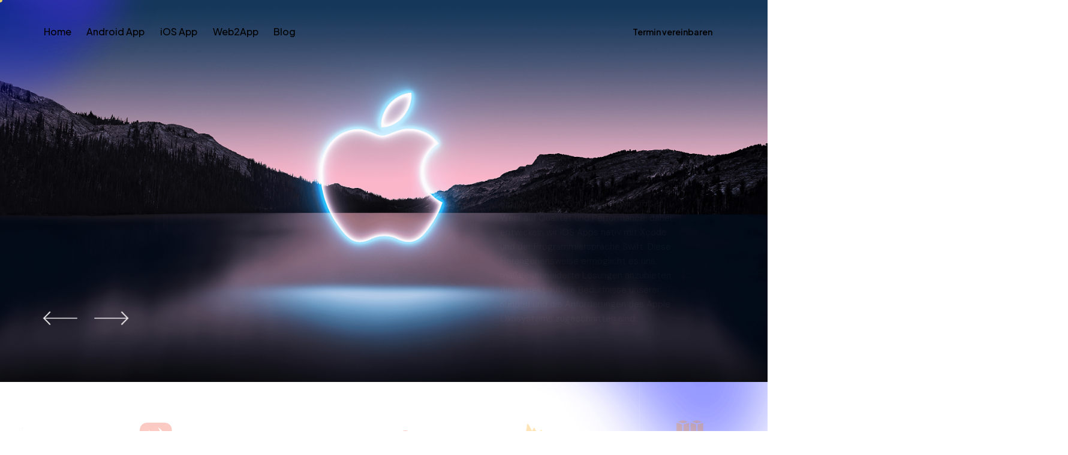

--- FILE ---
content_type: text/html
request_url: https://meyer-apps.de/ios-app-entwicklung/
body_size: 40482
content:
<!DOCTYPE html>
<html lang="de-DE" class="no-js scheme_indigo_dark">

<head>
				<meta charset="UTF-8">
					<meta name="viewport" content="width=device-width, initial-scale=1">
		<meta name="format-detection" content="telephone=no">
		<link rel="profile" href="//gmpg.org/xfn/11">
		<meta name='robots' content='index, follow, max-image-preview:large, max-snippet:-1, max-video-preview:-1' />
	<style>img:is([sizes="auto" i], [sizes^="auto," i]) { contain-intrinsic-size: 3000px 1500px }</style>
	
	<!-- This site is optimized with the Yoast SEO plugin v26.8 - https://yoast.com/product/yoast-seo-wordpress/ -->
	<title>iOS App Entwicklung - Meyer Apps GmbH</title>
	<link rel="canonical" href="https://meyer-apps.de/ios-app-entwicklung/" />
	<meta property="og:locale" content="de_DE" />
	<meta property="og:type" content="article" />
	<meta property="og:title" content="iOS App Entwicklung - Meyer Apps GmbH" />
	<meta property="og:description" content="Corporate Service Maßgeschneiderte iOS App -Entwicklung für Ihren Unternehmenserfolg Entdecken Sie, wie Meyer Apps GmbH mit branchenführendem Know-how in Swift fortschrittliche und intuitive iOS-Anwendungen kreiert, die nicht nur Ihre Geschäftsprozesse&hellip;" />
	<meta property="og:url" content="https://meyer-apps.de/ios-app-entwicklung/" />
	<meta property="og:site_name" content="Meyer Apps GmbH" />
	<meta property="article:publisher" content="https://www.facebook.com/meyerapps" />
	<meta property="article:modified_time" content="2024-11-01T21:30:06+00:00" />
	<meta property="og:image" content="https://meyer-apps.de/wp-content/uploads/2024/03/Apple_Developer.png" />
	<meta property="og:image:width" content="536" />
	<meta property="og:image:height" content="111" />
	<meta property="og:image:type" content="image/png" />
	<meta name="twitter:card" content="summary_large_image" />
	<meta name="twitter:site" content="@meyerapps" />
	<meta name="twitter:label1" content="Geschätzte Lesezeit" />
	<meta name="twitter:data1" content="11 Minuten" />
	<script type="application/ld+json" class="yoast-schema-graph">{"@context":"https://schema.org","@graph":[{"@type":"WebPage","@id":"https://meyer-apps.de/ios-app-entwicklung/","url":"https://meyer-apps.de/ios-app-entwicklung/","name":"iOS App Entwicklung - Meyer Apps GmbH","isPartOf":{"@id":"https://meyer-apps.de/home/#website"},"primaryImageOfPage":{"@id":"https://meyer-apps.de/ios-app-entwicklung/#primaryimage"},"image":{"@id":"https://meyer-apps.de/ios-app-entwicklung/#primaryimage"},"thumbnailUrl":"https://meyer-apps.de/wp-content/uploads/2024/03/Apple_Developer.png","datePublished":"2024-03-05T13:22:56+00:00","dateModified":"2024-11-01T21:30:06+00:00","breadcrumb":{"@id":"https://meyer-apps.de/ios-app-entwicklung/#breadcrumb"},"inLanguage":"de","potentialAction":[{"@type":"ReadAction","target":["https://meyer-apps.de/ios-app-entwicklung/"]}]},{"@type":"ImageObject","inLanguage":"de","@id":"https://meyer-apps.de/ios-app-entwicklung/#primaryimage","url":"https://meyer-apps.de/wp-content/uploads/2024/03/Apple_Developer.png","contentUrl":"https://meyer-apps.de/wp-content/uploads/2024/03/Apple_Developer.png"},{"@type":"BreadcrumbList","@id":"https://meyer-apps.de/ios-app-entwicklung/#breadcrumb","itemListElement":[{"@type":"ListItem","position":1,"name":"Startseite","item":"https://meyer-apps.de/home/"},{"@type":"ListItem","position":2,"name":"iOS App Entwicklung"}]},{"@type":"WebSite","@id":"https://meyer-apps.de/home/#website","url":"https://meyer-apps.de/home/","name":"Meyer Apps GmbH","description":"Von Web zu App – Ihre digitale Brücke - iOS und Android Apps","publisher":{"@id":"https://meyer-apps.de/home/#organization"},"potentialAction":[{"@type":"SearchAction","target":{"@type":"EntryPoint","urlTemplate":"https://meyer-apps.de/home/?s={search_term_string}"},"query-input":{"@type":"PropertyValueSpecification","valueRequired":true,"valueName":"search_term_string"}}],"inLanguage":"de"},{"@type":"Organization","@id":"https://meyer-apps.de/home/#organization","name":"Meyer Apps GmbH","alternateName":"Meyer Apps","url":"https://meyer-apps.de/home/","logo":{"@type":"ImageObject","inLanguage":"de","@id":"https://meyer-apps.de/home/#/schema/logo/image/","url":"https://meyer-apps.de/wp-content/uploads/2023/11/symbolwordmarkslogan_vertical_gradient_RGB-e1699122878191.jpg","contentUrl":"https://meyer-apps.de/wp-content/uploads/2023/11/symbolwordmarkslogan_vertical_gradient_RGB-e1699122878191.jpg","width":3201,"height":1883,"caption":"Meyer Apps GmbH"},"image":{"@id":"https://meyer-apps.de/home/#/schema/logo/image/"},"sameAs":["https://www.facebook.com/meyerapps","https://x.com/meyerapps","https://www.instagram.com/meyer_apps/","https://clutch.co/profile/meyer-apps-gmbh","https://www.goodfirms.co/company/meyer-apps-gmbh","https://www.startupranking.com/meyer-apps-gmbh","https://www.crunchbase.com/organization/meyer-apps-gmbh","https://github.com/meyerapps","https://gitlab.com/meyerapps","https://stackoverflow.com/users/22978511/meyer-apps-gmbh","https://dribbble.com/meyerapps","https://www.f6s.com/meyer-apps-gmbh","https://www.linkedin.com/company/meyerapps","https://de.foursquare.com/meyerapp7554544"]}]}</script>
	<!-- / Yoast SEO plugin. -->


<link rel='dns-prefetch' href='//www.googletagmanager.com' />
<link rel='dns-prefetch' href='//use.typekit.net' />
<link rel='dns-prefetch' href='//fonts.googleapis.com' />
<link rel="alternate" type="application/rss+xml" title="Meyer Apps GmbH &raquo; Feed" href="https://meyer-apps.de/de/feed/" />
<link rel="alternate" type="application/rss+xml" title="Meyer Apps GmbH &raquo; Kommentar-Feed" href="https://meyer-apps.de/de/comments/feed/" />
			<meta property="og:type" content="article" />
			<meta property="og:url" content="https://meyer-apps.de/ios-app-entwicklung/" />
			<meta property="og:title" content="iOS App Entwicklung" />
			<meta property="og:description" content="		
																										
																										
																										
																										
																										
																										
																										
			Corporate ServiceMaßgeschneiderte iOS App -Entwicklung für Ihren Unternehmenserfolg		
		Entdecken Sie, wie Meyer Apps GmbH mit branchenführendem Know-how in Swift fortschrittliche und intuitive iOS-Anwendungen kreiert, die nicht nur Ihre Geschäftsprozesse optimieren, sondern auch ein außergewöhnliches Nutzererlebnis bieten. Wir verwandeln Ihre Visionen in marktführende Apps, die begeistern.		
			jetzt kostenloses Erstgespräch vereinbaren		
			Individuelle KonzeptionWir gestalten jede iOS-App nach Ihren spezifischen" />  
			<script type="text/javascript">
/* <![CDATA[ */
window._wpemojiSettings = {"baseUrl":"https:\/\/s.w.org\/images\/core\/emoji\/16.0.1\/72x72\/","ext":".png","svgUrl":"https:\/\/s.w.org\/images\/core\/emoji\/16.0.1\/svg\/","svgExt":".svg","source":{"concatemoji":"https:\/\/meyer-apps.de\/wp-includes\/js\/wp-emoji-release.min.js?ver=6.8.3"}};
/*! This file is auto-generated */
!function(s,n){var o,i,e;function c(e){try{var t={supportTests:e,timestamp:(new Date).valueOf()};sessionStorage.setItem(o,JSON.stringify(t))}catch(e){}}function p(e,t,n){e.clearRect(0,0,e.canvas.width,e.canvas.height),e.fillText(t,0,0);var t=new Uint32Array(e.getImageData(0,0,e.canvas.width,e.canvas.height).data),a=(e.clearRect(0,0,e.canvas.width,e.canvas.height),e.fillText(n,0,0),new Uint32Array(e.getImageData(0,0,e.canvas.width,e.canvas.height).data));return t.every(function(e,t){return e===a[t]})}function u(e,t){e.clearRect(0,0,e.canvas.width,e.canvas.height),e.fillText(t,0,0);for(var n=e.getImageData(16,16,1,1),a=0;a<n.data.length;a++)if(0!==n.data[a])return!1;return!0}function f(e,t,n,a){switch(t){case"flag":return n(e,"\ud83c\udff3\ufe0f\u200d\u26a7\ufe0f","\ud83c\udff3\ufe0f\u200b\u26a7\ufe0f")?!1:!n(e,"\ud83c\udde8\ud83c\uddf6","\ud83c\udde8\u200b\ud83c\uddf6")&&!n(e,"\ud83c\udff4\udb40\udc67\udb40\udc62\udb40\udc65\udb40\udc6e\udb40\udc67\udb40\udc7f","\ud83c\udff4\u200b\udb40\udc67\u200b\udb40\udc62\u200b\udb40\udc65\u200b\udb40\udc6e\u200b\udb40\udc67\u200b\udb40\udc7f");case"emoji":return!a(e,"\ud83e\udedf")}return!1}function g(e,t,n,a){var r="undefined"!=typeof WorkerGlobalScope&&self instanceof WorkerGlobalScope?new OffscreenCanvas(300,150):s.createElement("canvas"),o=r.getContext("2d",{willReadFrequently:!0}),i=(o.textBaseline="top",o.font="600 32px Arial",{});return e.forEach(function(e){i[e]=t(o,e,n,a)}),i}function t(e){var t=s.createElement("script");t.src=e,t.defer=!0,s.head.appendChild(t)}"undefined"!=typeof Promise&&(o="wpEmojiSettingsSupports",i=["flag","emoji"],n.supports={everything:!0,everythingExceptFlag:!0},e=new Promise(function(e){s.addEventListener("DOMContentLoaded",e,{once:!0})}),new Promise(function(t){var n=function(){try{var e=JSON.parse(sessionStorage.getItem(o));if("object"==typeof e&&"number"==typeof e.timestamp&&(new Date).valueOf()<e.timestamp+604800&&"object"==typeof e.supportTests)return e.supportTests}catch(e){}return null}();if(!n){if("undefined"!=typeof Worker&&"undefined"!=typeof OffscreenCanvas&&"undefined"!=typeof URL&&URL.createObjectURL&&"undefined"!=typeof Blob)try{var e="postMessage("+g.toString()+"("+[JSON.stringify(i),f.toString(),p.toString(),u.toString()].join(",")+"));",a=new Blob([e],{type:"text/javascript"}),r=new Worker(URL.createObjectURL(a),{name:"wpTestEmojiSupports"});return void(r.onmessage=function(e){c(n=e.data),r.terminate(),t(n)})}catch(e){}c(n=g(i,f,p,u))}t(n)}).then(function(e){for(var t in e)n.supports[t]=e[t],n.supports.everything=n.supports.everything&&n.supports[t],"flag"!==t&&(n.supports.everythingExceptFlag=n.supports.everythingExceptFlag&&n.supports[t]);n.supports.everythingExceptFlag=n.supports.everythingExceptFlag&&!n.supports.flag,n.DOMReady=!1,n.readyCallback=function(){n.DOMReady=!0}}).then(function(){return e}).then(function(){var e;n.supports.everything||(n.readyCallback(),(e=n.source||{}).concatemoji?t(e.concatemoji):e.wpemoji&&e.twemoji&&(t(e.twemoji),t(e.wpemoji)))}))}((window,document),window._wpemojiSettings);
/* ]]> */
</script>
<link property="stylesheet" rel='stylesheet' id='trx_addons-icons-css' href='https://meyer-apps.de/wp-content/plugins/trx_addons/css/font-icons/css/trx_addons_icons.css' type='text/css' media='all' />
<link property="stylesheet" rel='stylesheet' id='qw_extensions-icons-css' href='https://meyer-apps.de/wp-content/plugins/trx_addons/addons/qw-extension/css/font-icons/css/qw_extension_icons.css' type='text/css' media='all' />
<link property="stylesheet" rel='stylesheet' id='ann-font-europa-css' href='https://use.typekit.net/qmj1tmx.css' type='text/css' media='all' />
<link property="stylesheet" rel='stylesheet' id='ann-font-google_fonts-css' href='https://fonts.googleapis.com/css2?family=DM+Sans:ital,wght@0,400;0,500;0,700;1,400;1,500;1,700&#038;family=Plus+Jakarta+Sans:ital,wght@0,200;0,300;0,400;0,500;0,600;0,700;0,800;1,200;1,300;1,400;1,500;1,600;1,700;1,800&#038;subset=latin,latin-ext&#038;display=swap' type='text/css' media='all' />
<link property="stylesheet" rel='stylesheet' id='ann-fontello-css' href='https://meyer-apps.de/wp-content/themes/ann/skins/default/css/font-icons/css/fontello.css' type='text/css' media='all' />
<style id='wp-emoji-styles-inline-css' type='text/css'>

	img.wp-smiley, img.emoji {
		display: inline !important;
		border: none !important;
		box-shadow: none !important;
		height: 1em !important;
		width: 1em !important;
		margin: 0 0.07em !important;
		vertical-align: -0.1em !important;
		background: none !important;
		padding: 0 !important;
	}
</style>
<style id='feedzy-rss-feeds-loop-style-inline-css' type='text/css'>
.wp-block-feedzy-rss-feeds-loop{display:grid;gap:24px;grid-template-columns:repeat(1,1fr)}@media(min-width:782px){.wp-block-feedzy-rss-feeds-loop.feedzy-loop-columns-2,.wp-block-feedzy-rss-feeds-loop.feedzy-loop-columns-3,.wp-block-feedzy-rss-feeds-loop.feedzy-loop-columns-4,.wp-block-feedzy-rss-feeds-loop.feedzy-loop-columns-5{grid-template-columns:repeat(2,1fr)}}@media(min-width:960px){.wp-block-feedzy-rss-feeds-loop.feedzy-loop-columns-2{grid-template-columns:repeat(2,1fr)}.wp-block-feedzy-rss-feeds-loop.feedzy-loop-columns-3{grid-template-columns:repeat(3,1fr)}.wp-block-feedzy-rss-feeds-loop.feedzy-loop-columns-4{grid-template-columns:repeat(4,1fr)}.wp-block-feedzy-rss-feeds-loop.feedzy-loop-columns-5{grid-template-columns:repeat(5,1fr)}}.wp-block-feedzy-rss-feeds-loop .wp-block-image.is-style-rounded img{border-radius:9999px}.wp-block-feedzy-rss-feeds-loop .wp-block-image:has(:is(img:not([src]),img[src=""])){display:none}

</style>
<style id='global-styles-inline-css' type='text/css'>
:root{--wp--preset--aspect-ratio--square: 1;--wp--preset--aspect-ratio--4-3: 4/3;--wp--preset--aspect-ratio--3-4: 3/4;--wp--preset--aspect-ratio--3-2: 3/2;--wp--preset--aspect-ratio--2-3: 2/3;--wp--preset--aspect-ratio--16-9: 16/9;--wp--preset--aspect-ratio--9-16: 9/16;--wp--preset--color--black: #000000;--wp--preset--color--cyan-bluish-gray: #abb8c3;--wp--preset--color--white: #ffffff;--wp--preset--color--pale-pink: #f78da7;--wp--preset--color--vivid-red: #cf2e2e;--wp--preset--color--luminous-vivid-orange: #ff6900;--wp--preset--color--luminous-vivid-amber: #fcb900;--wp--preset--color--light-green-cyan: #7bdcb5;--wp--preset--color--vivid-green-cyan: #00d084;--wp--preset--color--pale-cyan-blue: #8ed1fc;--wp--preset--color--vivid-cyan-blue: #0693e3;--wp--preset--color--vivid-purple: #9b51e0;--wp--preset--color--bg-color: #050913;--wp--preset--color--bd-color: #2A2E36;--wp--preset--color--text-dark: #FDFDFD;--wp--preset--color--text-light: #74727B;--wp--preset--color--text-link: #5EC900;--wp--preset--color--text-hover: #4FA801;--wp--preset--color--text-link-2: #6600FF;--wp--preset--color--text-hover-2: #5700D9;--wp--preset--color--text-link-3: #FFD03E;--wp--preset--color--text-hover-3: #FCBA06;--wp--preset--gradient--vivid-cyan-blue-to-vivid-purple: linear-gradient(135deg,rgba(6,147,227,1) 0%,rgb(155,81,224) 100%);--wp--preset--gradient--light-green-cyan-to-vivid-green-cyan: linear-gradient(135deg,rgb(122,220,180) 0%,rgb(0,208,130) 100%);--wp--preset--gradient--luminous-vivid-amber-to-luminous-vivid-orange: linear-gradient(135deg,rgba(252,185,0,1) 0%,rgba(255,105,0,1) 100%);--wp--preset--gradient--luminous-vivid-orange-to-vivid-red: linear-gradient(135deg,rgba(255,105,0,1) 0%,rgb(207,46,46) 100%);--wp--preset--gradient--very-light-gray-to-cyan-bluish-gray: linear-gradient(135deg,rgb(238,238,238) 0%,rgb(169,184,195) 100%);--wp--preset--gradient--cool-to-warm-spectrum: linear-gradient(135deg,rgb(74,234,220) 0%,rgb(151,120,209) 20%,rgb(207,42,186) 40%,rgb(238,44,130) 60%,rgb(251,105,98) 80%,rgb(254,248,76) 100%);--wp--preset--gradient--blush-light-purple: linear-gradient(135deg,rgb(255,206,236) 0%,rgb(152,150,240) 100%);--wp--preset--gradient--blush-bordeaux: linear-gradient(135deg,rgb(254,205,165) 0%,rgb(254,45,45) 50%,rgb(107,0,62) 100%);--wp--preset--gradient--luminous-dusk: linear-gradient(135deg,rgb(255,203,112) 0%,rgb(199,81,192) 50%,rgb(65,88,208) 100%);--wp--preset--gradient--pale-ocean: linear-gradient(135deg,rgb(255,245,203) 0%,rgb(182,227,212) 50%,rgb(51,167,181) 100%);--wp--preset--gradient--electric-grass: linear-gradient(135deg,rgb(202,248,128) 0%,rgb(113,206,126) 100%);--wp--preset--gradient--midnight: linear-gradient(135deg,rgb(2,3,129) 0%,rgb(40,116,252) 100%);--wp--preset--gradient--vertical-link-to-hover: linear-gradient(to bottom,var(--theme-color-text_link) 0%,var(--theme-color-text_hover) 100%);--wp--preset--gradient--diagonal-link-to-hover: linear-gradient(to bottom right,var(--theme-color-text_link) 0%,var(--theme-color-text_hover) 100%);--wp--preset--font-size--small: 13px;--wp--preset--font-size--medium: clamp(14px, 0.875rem + ((1vw - 3.2px) * 0.619), 20px);--wp--preset--font-size--large: clamp(22.041px, 1.378rem + ((1vw - 3.2px) * 1.439), 36px);--wp--preset--font-size--x-large: clamp(25.014px, 1.563rem + ((1vw - 3.2px) * 1.751), 42px);--wp--preset--font-family--p-font: "DM Sans",sans-serif;--wp--preset--font-family--post-font: inherit;--wp--preset--font-family--h-1-font: "Plus Jakarta Sans",sans-serif;--wp--preset--font-family--other-font: europa,sans-serif;--wp--preset--font-family--inter: "Inter", sans-serif;--wp--preset--font-family--cardo: Cardo;--wp--preset--spacing--20: 0.44rem;--wp--preset--spacing--30: 0.67rem;--wp--preset--spacing--40: 1rem;--wp--preset--spacing--50: 1.5rem;--wp--preset--spacing--60: 2.25rem;--wp--preset--spacing--70: 3.38rem;--wp--preset--spacing--80: 5.06rem;--wp--preset--shadow--natural: 6px 6px 9px rgba(0, 0, 0, 0.2);--wp--preset--shadow--deep: 12px 12px 50px rgba(0, 0, 0, 0.4);--wp--preset--shadow--sharp: 6px 6px 0px rgba(0, 0, 0, 0.2);--wp--preset--shadow--outlined: 6px 6px 0px -3px rgba(255, 255, 255, 1), 6px 6px rgba(0, 0, 0, 1);--wp--preset--shadow--crisp: 6px 6px 0px rgba(0, 0, 0, 1);--wp--custom--spacing--tiny: var(--sc-space-tiny,   1rem);--wp--custom--spacing--small: var(--sc-space-small,  2rem);--wp--custom--spacing--medium: var(--sc-space-medium, 3.3333rem);--wp--custom--spacing--large: var(--sc-space-large,  6.6667rem);--wp--custom--spacing--huge: var(--sc-space-huge,   8.6667rem);}:root { --wp--style--global--content-size: 840px;--wp--style--global--wide-size: 1290px; }:where(body) { margin: 0; }.wp-site-blocks > .alignleft { float: left; margin-right: 2em; }.wp-site-blocks > .alignright { float: right; margin-left: 2em; }.wp-site-blocks > .aligncenter { justify-content: center; margin-left: auto; margin-right: auto; }:where(.is-layout-flex){gap: 0.5em;}:where(.is-layout-grid){gap: 0.5em;}.is-layout-flow > .alignleft{float: left;margin-inline-start: 0;margin-inline-end: 2em;}.is-layout-flow > .alignright{float: right;margin-inline-start: 2em;margin-inline-end: 0;}.is-layout-flow > .aligncenter{margin-left: auto !important;margin-right: auto !important;}.is-layout-constrained > .alignleft{float: left;margin-inline-start: 0;margin-inline-end: 2em;}.is-layout-constrained > .alignright{float: right;margin-inline-start: 2em;margin-inline-end: 0;}.is-layout-constrained > .aligncenter{margin-left: auto !important;margin-right: auto !important;}.is-layout-constrained > :where(:not(.alignleft):not(.alignright):not(.alignfull)){max-width: var(--wp--style--global--content-size);margin-left: auto !important;margin-right: auto !important;}.is-layout-constrained > .alignwide{max-width: var(--wp--style--global--wide-size);}body .is-layout-flex{display: flex;}.is-layout-flex{flex-wrap: wrap;align-items: center;}.is-layout-flex > :is(*, div){margin: 0;}body .is-layout-grid{display: grid;}.is-layout-grid > :is(*, div){margin: 0;}body{padding-top: 0px;padding-right: 0px;padding-bottom: 0px;padding-left: 0px;}a:where(:not(.wp-element-button)){text-decoration: underline;}:root :where(.wp-element-button, .wp-block-button__link){background-color: #32373c;border-width: 0;color: #fff;font-family: inherit;font-size: inherit;line-height: inherit;padding: calc(0.667em + 2px) calc(1.333em + 2px);text-decoration: none;}.has-black-color{color: var(--wp--preset--color--black) !important;}.has-cyan-bluish-gray-color{color: var(--wp--preset--color--cyan-bluish-gray) !important;}.has-white-color{color: var(--wp--preset--color--white) !important;}.has-pale-pink-color{color: var(--wp--preset--color--pale-pink) !important;}.has-vivid-red-color{color: var(--wp--preset--color--vivid-red) !important;}.has-luminous-vivid-orange-color{color: var(--wp--preset--color--luminous-vivid-orange) !important;}.has-luminous-vivid-amber-color{color: var(--wp--preset--color--luminous-vivid-amber) !important;}.has-light-green-cyan-color{color: var(--wp--preset--color--light-green-cyan) !important;}.has-vivid-green-cyan-color{color: var(--wp--preset--color--vivid-green-cyan) !important;}.has-pale-cyan-blue-color{color: var(--wp--preset--color--pale-cyan-blue) !important;}.has-vivid-cyan-blue-color{color: var(--wp--preset--color--vivid-cyan-blue) !important;}.has-vivid-purple-color{color: var(--wp--preset--color--vivid-purple) !important;}.has-bg-color-color{color: var(--wp--preset--color--bg-color) !important;}.has-bd-color-color{color: var(--wp--preset--color--bd-color) !important;}.has-text-dark-color{color: var(--wp--preset--color--text-dark) !important;}.has-text-light-color{color: var(--wp--preset--color--text-light) !important;}.has-text-link-color{color: var(--wp--preset--color--text-link) !important;}.has-text-hover-color{color: var(--wp--preset--color--text-hover) !important;}.has-text-link-2-color{color: var(--wp--preset--color--text-link-2) !important;}.has-text-hover-2-color{color: var(--wp--preset--color--text-hover-2) !important;}.has-text-link-3-color{color: var(--wp--preset--color--text-link-3) !important;}.has-text-hover-3-color{color: var(--wp--preset--color--text-hover-3) !important;}.has-black-background-color{background-color: var(--wp--preset--color--black) !important;}.has-cyan-bluish-gray-background-color{background-color: var(--wp--preset--color--cyan-bluish-gray) !important;}.has-white-background-color{background-color: var(--wp--preset--color--white) !important;}.has-pale-pink-background-color{background-color: var(--wp--preset--color--pale-pink) !important;}.has-vivid-red-background-color{background-color: var(--wp--preset--color--vivid-red) !important;}.has-luminous-vivid-orange-background-color{background-color: var(--wp--preset--color--luminous-vivid-orange) !important;}.has-luminous-vivid-amber-background-color{background-color: var(--wp--preset--color--luminous-vivid-amber) !important;}.has-light-green-cyan-background-color{background-color: var(--wp--preset--color--light-green-cyan) !important;}.has-vivid-green-cyan-background-color{background-color: var(--wp--preset--color--vivid-green-cyan) !important;}.has-pale-cyan-blue-background-color{background-color: var(--wp--preset--color--pale-cyan-blue) !important;}.has-vivid-cyan-blue-background-color{background-color: var(--wp--preset--color--vivid-cyan-blue) !important;}.has-vivid-purple-background-color{background-color: var(--wp--preset--color--vivid-purple) !important;}.has-bg-color-background-color{background-color: var(--wp--preset--color--bg-color) !important;}.has-bd-color-background-color{background-color: var(--wp--preset--color--bd-color) !important;}.has-text-dark-background-color{background-color: var(--wp--preset--color--text-dark) !important;}.has-text-light-background-color{background-color: var(--wp--preset--color--text-light) !important;}.has-text-link-background-color{background-color: var(--wp--preset--color--text-link) !important;}.has-text-hover-background-color{background-color: var(--wp--preset--color--text-hover) !important;}.has-text-link-2-background-color{background-color: var(--wp--preset--color--text-link-2) !important;}.has-text-hover-2-background-color{background-color: var(--wp--preset--color--text-hover-2) !important;}.has-text-link-3-background-color{background-color: var(--wp--preset--color--text-link-3) !important;}.has-text-hover-3-background-color{background-color: var(--wp--preset--color--text-hover-3) !important;}.has-black-border-color{border-color: var(--wp--preset--color--black) !important;}.has-cyan-bluish-gray-border-color{border-color: var(--wp--preset--color--cyan-bluish-gray) !important;}.has-white-border-color{border-color: var(--wp--preset--color--white) !important;}.has-pale-pink-border-color{border-color: var(--wp--preset--color--pale-pink) !important;}.has-vivid-red-border-color{border-color: var(--wp--preset--color--vivid-red) !important;}.has-luminous-vivid-orange-border-color{border-color: var(--wp--preset--color--luminous-vivid-orange) !important;}.has-luminous-vivid-amber-border-color{border-color: var(--wp--preset--color--luminous-vivid-amber) !important;}.has-light-green-cyan-border-color{border-color: var(--wp--preset--color--light-green-cyan) !important;}.has-vivid-green-cyan-border-color{border-color: var(--wp--preset--color--vivid-green-cyan) !important;}.has-pale-cyan-blue-border-color{border-color: var(--wp--preset--color--pale-cyan-blue) !important;}.has-vivid-cyan-blue-border-color{border-color: var(--wp--preset--color--vivid-cyan-blue) !important;}.has-vivid-purple-border-color{border-color: var(--wp--preset--color--vivid-purple) !important;}.has-bg-color-border-color{border-color: var(--wp--preset--color--bg-color) !important;}.has-bd-color-border-color{border-color: var(--wp--preset--color--bd-color) !important;}.has-text-dark-border-color{border-color: var(--wp--preset--color--text-dark) !important;}.has-text-light-border-color{border-color: var(--wp--preset--color--text-light) !important;}.has-text-link-border-color{border-color: var(--wp--preset--color--text-link) !important;}.has-text-hover-border-color{border-color: var(--wp--preset--color--text-hover) !important;}.has-text-link-2-border-color{border-color: var(--wp--preset--color--text-link-2) !important;}.has-text-hover-2-border-color{border-color: var(--wp--preset--color--text-hover-2) !important;}.has-text-link-3-border-color{border-color: var(--wp--preset--color--text-link-3) !important;}.has-text-hover-3-border-color{border-color: var(--wp--preset--color--text-hover-3) !important;}.has-vivid-cyan-blue-to-vivid-purple-gradient-background{background: var(--wp--preset--gradient--vivid-cyan-blue-to-vivid-purple) !important;}.has-light-green-cyan-to-vivid-green-cyan-gradient-background{background: var(--wp--preset--gradient--light-green-cyan-to-vivid-green-cyan) !important;}.has-luminous-vivid-amber-to-luminous-vivid-orange-gradient-background{background: var(--wp--preset--gradient--luminous-vivid-amber-to-luminous-vivid-orange) !important;}.has-luminous-vivid-orange-to-vivid-red-gradient-background{background: var(--wp--preset--gradient--luminous-vivid-orange-to-vivid-red) !important;}.has-very-light-gray-to-cyan-bluish-gray-gradient-background{background: var(--wp--preset--gradient--very-light-gray-to-cyan-bluish-gray) !important;}.has-cool-to-warm-spectrum-gradient-background{background: var(--wp--preset--gradient--cool-to-warm-spectrum) !important;}.has-blush-light-purple-gradient-background{background: var(--wp--preset--gradient--blush-light-purple) !important;}.has-blush-bordeaux-gradient-background{background: var(--wp--preset--gradient--blush-bordeaux) !important;}.has-luminous-dusk-gradient-background{background: var(--wp--preset--gradient--luminous-dusk) !important;}.has-pale-ocean-gradient-background{background: var(--wp--preset--gradient--pale-ocean) !important;}.has-electric-grass-gradient-background{background: var(--wp--preset--gradient--electric-grass) !important;}.has-midnight-gradient-background{background: var(--wp--preset--gradient--midnight) !important;}.has-vertical-link-to-hover-gradient-background{background: var(--wp--preset--gradient--vertical-link-to-hover) !important;}.has-diagonal-link-to-hover-gradient-background{background: var(--wp--preset--gradient--diagonal-link-to-hover) !important;}.has-small-font-size{font-size: var(--wp--preset--font-size--small) !important;}.has-medium-font-size{font-size: var(--wp--preset--font-size--medium) !important;}.has-large-font-size{font-size: var(--wp--preset--font-size--large) !important;}.has-x-large-font-size{font-size: var(--wp--preset--font-size--x-large) !important;}.has-p-font-font-family{font-family: var(--wp--preset--font-family--p-font) !important;}.has-post-font-font-family{font-family: var(--wp--preset--font-family--post-font) !important;}.has-h-1-font-font-family{font-family: var(--wp--preset--font-family--h-1-font) !important;}.has-other-font-font-family{font-family: var(--wp--preset--font-family--other-font) !important;}.has-inter-font-family{font-family: var(--wp--preset--font-family--inter) !important;}.has-cardo-font-family{font-family: var(--wp--preset--font-family--cardo) !important;}
:root :where(.wp-block-button .wp-block-button__link){background-color: var(--theme-color-text_link);border-radius: 0;color: var(--theme-color-inverse_link);font-family: var(--theme-font-button_font-family);font-size: var(--theme-font-button_font-size);font-weight: var(--theme-font-button_font-weight);line-height: var(--theme-font-button_line-height);}
:where(.wp-block-post-template.is-layout-flex){gap: 1.25em;}:where(.wp-block-post-template.is-layout-grid){gap: 1.25em;}
:where(.wp-block-columns.is-layout-flex){gap: 2em;}:where(.wp-block-columns.is-layout-grid){gap: 2em;}
:root :where(.wp-block-pullquote){border-width: 1px 0;font-size: clamp(0.984em, 0.984rem + ((1vw - 0.2em) * 0.851), 1.5em);line-height: 1.6;}
:root :where(.wp-block-post-comments){padding-top: var(--wp--custom--spacing--small);}
:root :where(.wp-block-quote){border-width: 1px;}
</style>
<link property="stylesheet" rel='stylesheet' id='contact-form-7-css' href='https://meyer-apps.de/wp-content/plugins/contact-form-7/includes/css/styles.css?ver=6.1.4' type='text/css' media='all' />
<link property="stylesheet" rel='stylesheet' id='magnific-popup-css' href='https://meyer-apps.de/wp-content/plugins/trx_addons/js/magnific/magnific-popup.min.css' type='text/css' media='all' />
<link property="stylesheet" rel='stylesheet' id='woocommerce-layout-css' href='https://meyer-apps.de/wp-content/plugins/woocommerce/assets/css/woocommerce-layout.css?ver=9.4.4' type='text/css' media='all' />
<link property="stylesheet" rel='stylesheet' id='woocommerce-smallscreen-css' href='https://meyer-apps.de/wp-content/plugins/woocommerce/assets/css/woocommerce-smallscreen.css?ver=9.4.4' type='text/css' media='only screen and (max-width: 768px)' />
<link property="stylesheet" rel='stylesheet' id='woocommerce-general-css' href='https://meyer-apps.de/wp-content/plugins/woocommerce/assets/css/woocommerce.css?ver=9.4.4' type='text/css' media='all' />
<style id='woocommerce-inline-inline-css' type='text/css'>
.woocommerce form .form-row .required { visibility: visible; }
</style>
<link property="stylesheet" rel='stylesheet' id='wp-job-manager-job-listings-css' href='https://meyer-apps.de/wp-content/plugins/wp-job-manager/assets/dist/css/job-listings.css?ver=598383a28ac5f9f156e4' type='text/css' media='all' />
<link property="stylesheet" rel='stylesheet' id='slick-css' href='https://meyer-apps.de/wp-content/plugins/woo-smart-quick-view/assets/libs/slick/slick.css?ver=6.8.3' type='text/css' media='all' />
<link property="stylesheet" rel='stylesheet' id='perfect-scrollbar-css' href='https://meyer-apps.de/wp-content/plugins/woo-smart-quick-view/assets/libs/perfect-scrollbar/css/perfect-scrollbar.min.css?ver=6.8.3' type='text/css' media='all' />
<link property="stylesheet" rel='stylesheet' id='perfect-scrollbar-wpc-css' href='https://meyer-apps.de/wp-content/plugins/woo-smart-quick-view/assets/libs/perfect-scrollbar/css/custom-theme.css?ver=6.8.3' type='text/css' media='all' />
<link property="stylesheet" rel='stylesheet' id='woosq-feather-css' href='https://meyer-apps.de/wp-content/plugins/woo-smart-quick-view/assets/libs/feather/feather.css?ver=6.8.3' type='text/css' media='all' />
<link property="stylesheet" rel='stylesheet' id='woosq-frontend-css' href='https://meyer-apps.de/wp-content/plugins/woo-smart-quick-view/assets/css/frontend.css?ver=4.1.5' type='text/css' media='all' />
<link property="stylesheet" rel='stylesheet' id='trx_addons-css' href='https://meyer-apps.de/wp-content/plugins/trx_addons/css/__styles.css' type='text/css' media='all' />
<link property="stylesheet" rel='stylesheet' id='trx_addons-animations-css' href='https://meyer-apps.de/wp-content/plugins/trx_addons/css/trx_addons.animations.css' type='text/css' media='all' />
<link property="stylesheet" rel='stylesheet' id='trx_addons-mouse-helper-css' href='https://meyer-apps.de/wp-content/plugins/trx_addons/addons/mouse-helper/mouse-helper.css' type='text/css' media='all' />
<link property="stylesheet" rel='stylesheet' id='trx_addons-sc_blogger-css' href='https://meyer-apps.de/wp-content/plugins/trx_addons/components/shortcodes/blogger/blogger.css' type='text/css' media='all' />
<link property="stylesheet" rel='stylesheet' id='trx_addons-sc_icons-css' href='https://meyer-apps.de/wp-content/plugins/trx_addons/components/shortcodes/icons/icons.css' type='text/css' media='all' />
<link property="stylesheet" rel='stylesheet' id='trx_addons-sc_skills-css' href='https://meyer-apps.de/wp-content/plugins/trx_addons/components/shortcodes/skills/skills.css' type='text/css' media='all' />
<link property="stylesheet" rel='stylesheet' id='elementor-frontend-css' href='https://meyer-apps.de/wp-content/uploads/elementor/css/custom-frontend.min.css?ver=1769014731' type='text/css' media='all' />
<style id='elementor-frontend-inline-css' type='text/css'>
.elementor-kit-70{--e-global-color-primary:#6EC1E4;--e-global-color-secondary:#54595F;--e-global-color-text:#7A7A7A;--e-global-color-accent:#61CE70;--e-global-typography-primary-font-family:"Roboto";--e-global-typography-primary-font-weight:600;--e-global-typography-secondary-font-family:"Roboto Slab";--e-global-typography-secondary-font-weight:400;--e-global-typography-text-font-family:"Roboto";--e-global-typography-text-font-weight:400;--e-global-typography-accent-font-family:"Roboto";--e-global-typography-accent-font-weight:500;}.elementor-kit-70 e-page-transition{background-color:#FFBC7D;}.elementor-section.elementor-section-boxed > .elementor-container{max-width:1320px;}.e-con{--container-max-width:1320px;}.elementor-widget:not(:last-child){margin-block-end:0px;}.elementor-element{--widgets-spacing:0px 0px;--widgets-spacing-row:0px;--widgets-spacing-column:0px;}{}.sc_layouts_title_caption{display:var(--page-title-display);}@media(max-width:1279px){.elementor-section.elementor-section-boxed > .elementor-container{max-width:1024px;}.e-con{--container-max-width:1024px;}}@media(max-width:767px){.elementor-section.elementor-section-boxed > .elementor-container{max-width:767px;}.e-con{--container-max-width:767px;}}
.elementor-12186 .elementor-element.elementor-element-107857d:not(.elementor-motion-effects-element-type-background), .elementor-12186 .elementor-element.elementor-element-107857d > .elementor-motion-effects-container > .elementor-motion-effects-layer{background-color:#06080D;}.elementor-12186 .elementor-element.elementor-element-107857d .trx_addons_bg_text{z-index:0;}.elementor-12186 .elementor-element.elementor-element-107857d .trx_addons_bg_text.trx_addons_marquee_wrap:not(.trx_addons_marquee_reverse) .trx_addons_marquee_element{padding-right:50px;}.elementor-12186 .elementor-element.elementor-element-107857d .trx_addons_bg_text.trx_addons_marquee_wrap.trx_addons_marquee_reverse .trx_addons_marquee_element{padding-left:50px;}.elementor-12186 .elementor-element.elementor-element-107857d{transition:background 0.3s, border 0.3s, border-radius 0.3s, box-shadow 0.3s;z-index:1;}.elementor-12186 .elementor-element.elementor-element-107857d > .elementor-background-overlay{transition:background 0.3s, border-radius 0.3s, opacity 0.3s;}.elementor-12186 .elementor-element.elementor-element-4d9e0847 > .elementor-container > .elementor-column > .elementor-widget-wrap{align-content:center;align-items:center;}.elementor-12186 .elementor-element.elementor-element-4d9e0847 .trx_addons_bg_text{z-index:0;}.elementor-12186 .elementor-element.elementor-element-4d9e0847 .trx_addons_bg_text.trx_addons_marquee_wrap:not(.trx_addons_marquee_reverse) .trx_addons_marquee_element{padding-right:50px;}.elementor-12186 .elementor-element.elementor-element-4d9e0847 .trx_addons_bg_text.trx_addons_marquee_wrap.trx_addons_marquee_reverse .trx_addons_marquee_element{padding-left:50px;}.elementor-12186 .elementor-element.elementor-element-4d9e0847{z-index:1;}.elementor-12186 .elementor-element.elementor-element-155e1dcd > .elementor-element-populated{border-style:solid;border-width:0px 1px 1px 0px;border-color:#FFFFFF1A;}.elementor-12186 .elementor-element.elementor-element-155e1dcd > .elementor-element-populated.elementor-column-wrap{padding:60px 20px 60px 20px;}.elementor-12186 .elementor-element.elementor-element-155e1dcd > .elementor-element-populated.elementor-widget-wrap{padding:60px 20px 60px 20px;}.elementor-12186 .elementor-element.elementor-element-40844c1d{z-index:1;}.elementor-12186 .elementor-element.elementor-element-40844c1d img{opacity:0.3;transition-duration:0.3s;}.elementor-12186 .elementor-element.elementor-element-40844c1d:hover img{opacity:1;}.elementor-12186 .elementor-element.elementor-element-42c642ef > .elementor-element-populated{border-style:solid;border-width:0px 1px 1px 0px;border-color:#FFFFFF1A;}.elementor-12186 .elementor-element.elementor-element-42c642ef > .elementor-element-populated.elementor-column-wrap{padding:60px 20px 60px 20px;}.elementor-12186 .elementor-element.elementor-element-42c642ef > .elementor-element-populated.elementor-widget-wrap{padding:60px 20px 60px 20px;}.elementor-12186 .elementor-element.elementor-element-1c88f40 > .elementor-widget-container{margin:2px 0px 0px 0px;}.elementor-12186 .elementor-element.elementor-element-1c88f40{z-index:1;}.elementor-12186 .elementor-element.elementor-element-1c88f40 img{opacity:0.3;transition-duration:0.3s;}.elementor-12186 .elementor-element.elementor-element-1c88f40:hover img{opacity:1;}.elementor-12186 .elementor-element.elementor-element-16b0690c > .elementor-element-populated{border-style:solid;border-width:0px 1px 1px 0px;border-color:#FFFFFF1A;}.elementor-12186 .elementor-element.elementor-element-16b0690c > .elementor-element-populated.elementor-column-wrap{padding:60px 20px 60px 20px;}.elementor-12186 .elementor-element.elementor-element-16b0690c > .elementor-element-populated.elementor-widget-wrap{padding:60px 20px 60px 20px;}.elementor-12186 .elementor-element.elementor-element-27480fb{z-index:1;}.elementor-12186 .elementor-element.elementor-element-27480fb img{opacity:0.3;transition-duration:0.3s;}.elementor-12186 .elementor-element.elementor-element-27480fb:hover img{opacity:1;}.elementor-12186 .elementor-element.elementor-element-3ac6677f > .elementor-element-populated{border-style:solid;border-width:0px 1px 1px 0px;border-color:#FFFFFF1A;}.elementor-12186 .elementor-element.elementor-element-3ac6677f > .elementor-element-populated.elementor-column-wrap{padding:60px 20px 60px 20px;}.elementor-12186 .elementor-element.elementor-element-3ac6677f > .elementor-element-populated.elementor-widget-wrap{padding:60px 20px 60px 20px;}.elementor-12186 .elementor-element.elementor-element-1c122bf1{z-index:1;}.elementor-12186 .elementor-element.elementor-element-1c122bf1 img{opacity:0.3;transition-duration:0.3s;}.elementor-12186 .elementor-element.elementor-element-1c122bf1:hover img{opacity:1;}.elementor-12186 .elementor-element.elementor-element-51d873e0 > .elementor-element-populated{border-style:solid;border-width:0px 1px 1px 0px;border-color:#FFFFFF1A;}.elementor-12186 .elementor-element.elementor-element-51d873e0 > .elementor-element-populated.elementor-column-wrap{padding:60px 20px 60px 20px;}.elementor-12186 .elementor-element.elementor-element-51d873e0 > .elementor-element-populated.elementor-widget-wrap{padding:60px 20px 60px 20px;}.elementor-12186 .elementor-element.elementor-element-1d5c0848{z-index:1;}.elementor-12186 .elementor-element.elementor-element-1d5c0848 img{opacity:0.3;transition-duration:0.3s;}.elementor-12186 .elementor-element.elementor-element-1d5c0848:hover img{opacity:1;}.elementor-12186 .elementor-element.elementor-element-39150b04 > .elementor-element-populated{border-style:solid;border-width:0px 0px 1px 0px;border-color:#FFFFFF1A;}.elementor-12186 .elementor-element.elementor-element-39150b04 > .elementor-element-populated.elementor-column-wrap{padding:60px 20px 60px 20px;}.elementor-12186 .elementor-element.elementor-element-39150b04 > .elementor-element-populated.elementor-widget-wrap{padding:60px 20px 60px 20px;}.elementor-12186 .elementor-element.elementor-element-2796af52{z-index:1;}.elementor-12186 .elementor-element.elementor-element-2796af52 img{opacity:0.3;transition-duration:0.3s;}.elementor-12186 .elementor-element.elementor-element-2796af52:hover img{opacity:1;}.elementor-12186 .elementor-element.elementor-element-a8d43c5 .trx_addons_bg_text{z-index:0;}.elementor-12186 .elementor-element.elementor-element-a8d43c5 .trx_addons_bg_text.trx_addons_marquee_wrap:not(.trx_addons_marquee_reverse) .trx_addons_marquee_element{padding-right:50px;}.elementor-12186 .elementor-element.elementor-element-a8d43c5 .trx_addons_bg_text.trx_addons_marquee_wrap.trx_addons_marquee_reverse .trx_addons_marquee_element{padding-left:50px;}.elementor-12186 .elementor-element.elementor-element-dc256cd{width:auto;max-width:auto;bottom:-25vh;z-index:0;}body:not(.rtl) .elementor-12186 .elementor-element.elementor-element-dc256cd{right:-30vw;}body.rtl .elementor-12186 .elementor-element.elementor-element-dc256cd{left:-30vw;}.elementor-12186 .elementor-element.elementor-element-89eb381{--spacer-size:50px;}.elementor-12186 .elementor-element.elementor-element-8b96ed5{--spacer-size:30px;}.elementor-12186 .elementor-element.elementor-element-97a895f .trx_addons_bg_text{z-index:0;}.elementor-12186 .elementor-element.elementor-element-97a895f .trx_addons_bg_text.trx_addons_marquee_wrap:not(.trx_addons_marquee_reverse) .trx_addons_marquee_element{padding-right:50px;}.elementor-12186 .elementor-element.elementor-element-97a895f .trx_addons_bg_text.trx_addons_marquee_wrap.trx_addons_marquee_reverse .trx_addons_marquee_element{padding-left:50px;}.elementor-bc-flex-widget .elementor-12186 .elementor-element.elementor-element-da6b71c.elementor-column .elementor-widget-wrap{align-items:center;}.elementor-12186 .elementor-element.elementor-element-da6b71c.elementor-column.elementor-element[data-element_type="column"] > .elementor-widget-wrap.elementor-element-populated{align-content:center;align-items:center;}.elementor-12186 .elementor-element.elementor-element-da6b71c > .elementor-element-populated{margin:0% 10% 0% 0%;--e-column-margin-right:10%;--e-column-margin-left:0%;}.elementor-12186 .elementor-element.elementor-element-07fe3d2{--spacer-size:30px;}.elementor-12186 .elementor-element.elementor-element-01b3fb1{z-index:1;}.elementor-12186 .elementor-element.elementor-element-01b3fb1 .sc_item_title_text{-webkit-text-stroke-width:0px;}.elementor-12186 .elementor-element.elementor-element-01b3fb1 .sc_item_title_text2{-webkit-text-stroke-width:0px;}.elementor-12186 .elementor-element.elementor-element-3a239bc{--spacer-size:56px;}.elementor-12186 .elementor-element.elementor-element-7e3a910{z-index:1;}.elementor-12186 .elementor-element.elementor-element-97ce023{--spacer-size:56px;}.elementor-12186 .elementor-element.elementor-element-935d02c{z-index:1;}.elementor-12186 .elementor-element.elementor-element-3430581{--spacer-size:30px;}.elementor-12186 .elementor-element.elementor-element-f51040d{z-index:1;}.elementor-12186 .elementor-element.elementor-element-f51040d .sc_item_title_text{-webkit-text-stroke-width:0px;}.elementor-12186 .elementor-element.elementor-element-f51040d .sc_item_title_text2{-webkit-text-stroke-width:0px;}.elementor-12186 .elementor-element.elementor-element-ce7ca35{z-index:1;}.elementor-12186 .elementor-element.elementor-element-ce7ca35 .sc_item_title_text{-webkit-text-stroke-width:0px;}.elementor-12186 .elementor-element.elementor-element-ce7ca35 .sc_item_title_text2{-webkit-text-stroke-width:0px;}.elementor-12186 .elementor-element.elementor-element-4ec6c213 .trx_addons_bg_text{z-index:0;}.elementor-12186 .elementor-element.elementor-element-4ec6c213 .trx_addons_bg_text.trx_addons_marquee_wrap:not(.trx_addons_marquee_reverse) .trx_addons_marquee_element{padding-right:50px;}.elementor-12186 .elementor-element.elementor-element-4ec6c213 .trx_addons_bg_text.trx_addons_marquee_wrap.trx_addons_marquee_reverse .trx_addons_marquee_element{padding-left:50px;}.elementor-12186 .elementor-element.elementor-element-7533451e{--spacer-size:56px;}.elementor-12186 .elementor-element.elementor-element-23de716{--spacer-size:30px;}.elementor-12186 .elementor-element.elementor-element-366e6a4 > .elementor-container > .elementor-column > .elementor-widget-wrap{align-content:center;align-items:center;}.elementor-12186 .elementor-element.elementor-element-366e6a4{overflow:hidden;}.elementor-12186 .elementor-element.elementor-element-366e6a4 .trx_addons_bg_text{z-index:0;}.elementor-12186 .elementor-element.elementor-element-366e6a4 .trx_addons_bg_text.trx_addons_marquee_wrap:not(.trx_addons_marquee_reverse) .trx_addons_marquee_element{padding-right:50px;}.elementor-12186 .elementor-element.elementor-element-366e6a4 .trx_addons_bg_text.trx_addons_marquee_wrap.trx_addons_marquee_reverse .trx_addons_marquee_element{padding-left:50px;}.elementor-12186 .elementor-element.elementor-element-ee9f1e2:not(.elementor-motion-effects-element-type-background) > .elementor-widget-wrap, .elementor-12186 .elementor-element.elementor-element-ee9f1e2 > .elementor-widget-wrap > .elementor-motion-effects-container > .elementor-motion-effects-layer{background-color:#1A1A22;}.elementor-12186 .elementor-element.elementor-element-ee9f1e2 > .elementor-element-populated{transition:background 0.3s, border 0.3s, border-radius 0.3s, box-shadow 0.3s;}.elementor-12186 .elementor-element.elementor-element-ee9f1e2 > .elementor-element-populated > .elementor-background-overlay{transition:background 0.3s, border-radius 0.3s, opacity 0.3s;}.elementor-12186 .elementor-element.elementor-element-ee9f1e2 > .elementor-element-populated.elementor-column-wrap{padding:0px 60px 0px 60px;}.elementor-12186 .elementor-element.elementor-element-ee9f1e2 > .elementor-element-populated.elementor-widget-wrap{padding:0px 60px 0px 60px;}.elementor-12186 .elementor-element.elementor-element-ee9f1e2{z-index:2;}.elementor-12186 .elementor-element.elementor-element-56e8cb6{--spacer-size:59px;}.elementor-12186 .elementor-element.elementor-element-9cf34a7{--spacer-size:53px;}.elementor-12186 .elementor-element.elementor-element-ed822a0:not(.elementor-motion-effects-element-type-background) > .elementor-widget-wrap, .elementor-12186 .elementor-element.elementor-element-ed822a0 > .elementor-widget-wrap > .elementor-motion-effects-container > .elementor-motion-effects-layer{background-color:#1A1A22;}.elementor-12186 .elementor-element.elementor-element-ed822a0 > .elementor-element-populated{transition:background 0.3s, border 0.3s, border-radius 0.3s, box-shadow 0.3s;}.elementor-12186 .elementor-element.elementor-element-ed822a0 > .elementor-element-populated > .elementor-background-overlay{transition:background 0.3s, border-radius 0.3s, opacity 0.3s;}.elementor-12186 .elementor-element.elementor-element-ed822a0 > .elementor-element-populated.elementor-column-wrap{padding:0% 3% 0% 9%;}.elementor-12186 .elementor-element.elementor-element-ed822a0 > .elementor-element-populated.elementor-widget-wrap{padding:0% 3% 0% 9%;}.elementor-12186 .elementor-element.elementor-element-dc07e2b{--spacer-size:53px;}.elementor-12186 .elementor-element.elementor-element-3a3817c > .elementor-widget-container{padding:0% 5% 0% 0%;}.elementor-12186 .elementor-element.elementor-element-3a3817c{z-index:1;}.elementor-12186 .elementor-element.elementor-element-3a3817c .sc_item_title_text{-webkit-text-stroke-width:0px;}.elementor-12186 .elementor-element.elementor-element-3a3817c .sc_item_title_text2{-webkit-text-stroke-width:0px;}.elementor-12186 .elementor-element.elementor-element-539d021{--spacer-size:53px;}.elementor-12186 .elementor-element.elementor-element-2ddc1d5{z-index:1;}.elementor-12186 .elementor-element.elementor-element-ef45a53{--spacer-size:33px;}.elementor-12186 .elementor-element.elementor-element-7366fd4{z-index:1;}.elementor-12186 .elementor-element.elementor-element-0a466ee{--spacer-size:29px;}.elementor-12186 .elementor-element.elementor-element-f9192e8{z-index:1;}.elementor-12186 .elementor-element.elementor-element-194bb91{--spacer-size:29px;}.elementor-12186 .elementor-element.elementor-element-0673d51 .trx_addons_bg_text{z-index:0;}.elementor-12186 .elementor-element.elementor-element-0673d51 .trx_addons_bg_text.trx_addons_marquee_wrap:not(.trx_addons_marquee_reverse) .trx_addons_marquee_element{padding-right:50px;}.elementor-12186 .elementor-element.elementor-element-0673d51 .trx_addons_bg_text.trx_addons_marquee_wrap.trx_addons_marquee_reverse .trx_addons_marquee_element{padding-left:50px;}.elementor-12186 .elementor-element.elementor-element-0673d51{transition:background 0.3s, border 0.3s, border-radius 0.3s, box-shadow 0.3s;}.elementor-12186 .elementor-element.elementor-element-0673d51 > .elementor-background-overlay{transition:background 0.3s, border-radius 0.3s, opacity 0.3s;}.elementor-12186 .elementor-element.elementor-element-95f1bbd{--spacer-size:30px;}.elementor-12186 .elementor-element.elementor-element-b5f35b5 > .elementor-widget-container{padding:0% 10% 0% 10%;}.elementor-12186 .elementor-element.elementor-element-b5f35b5{z-index:1;}.elementor-12186 .elementor-element.elementor-element-b5f35b5 .sc_item_title_text{-webkit-text-stroke-width:0px;}.elementor-12186 .elementor-element.elementor-element-b5f35b5 .sc_item_title_text2{-webkit-text-stroke-width:0px;}.elementor-12186 .elementor-element.elementor-element-2e71d5a{--spacer-size:30px;}.elementor-12186 .elementor-element.elementor-element-ab92b5e > .elementor-widget-container{margin:0px 0px 3px 0px;}.elementor-12186 .elementor-element.elementor-element-ab92b5e{z-index:1;text-align:center;}.elementor-12186 .elementor-element.elementor-element-ab92b5e .elementor-heading-title{font-size:19px;}.elementor-12186 .elementor-element.elementor-element-d5a9707{--spacer-size:8px;}.elementor-12186 .elementor-element.elementor-element-17c7d6e{z-index:1;font-size:15px;line-height:1.1em;color:#D4D9E0;}.elementor-12186 .elementor-element.elementor-element-5d39ec4{--spacer-size:56px;}.elementor-12186 .elementor-element.elementor-element-969dcae{--spacer-size:30px;}.elementor-12186 .elementor-element.elementor-element-d8bf15e{--spacer-size:59px;}.elementor-12186 .elementor-element.elementor-element-caafa98 > .elementor-container > .elementor-column > .elementor-widget-wrap{align-content:center;align-items:center;}.elementor-12186 .elementor-element.elementor-element-caafa98 .trx_addons_bg_text{z-index:0;}.elementor-12186 .elementor-element.elementor-element-caafa98 .trx_addons_bg_text.trx_addons_marquee_wrap:not(.trx_addons_marquee_reverse) .trx_addons_marquee_element{padding-right:50px;}.elementor-12186 .elementor-element.elementor-element-caafa98 .trx_addons_bg_text.trx_addons_marquee_wrap.trx_addons_marquee_reverse .trx_addons_marquee_element{padding-left:50px;}.elementor-12186 .elementor-element.elementor-element-caafa98{z-index:1;}.elementor-12186 .elementor-element.elementor-element-076eac6 > .elementor-element-populated{border-style:solid;border-width:0px 1px 1px 0px;border-color:#FFFFFF1A;}.elementor-12186 .elementor-element.elementor-element-076eac6 > .elementor-element-populated.elementor-column-wrap{padding:60px 20px 60px 20px;}.elementor-12186 .elementor-element.elementor-element-076eac6 > .elementor-element-populated.elementor-widget-wrap{padding:60px 20px 60px 20px;}.elementor-12186 .elementor-element.elementor-element-b4e326e > .elementor-element-populated{border-style:solid;border-width:0px 1px 1px 0px;border-color:#FFFFFF1A;}.elementor-12186 .elementor-element.elementor-element-b4e326e > .elementor-element-populated.elementor-column-wrap{padding:60px 20px 60px 20px;}.elementor-12186 .elementor-element.elementor-element-b4e326e > .elementor-element-populated.elementor-widget-wrap{padding:60px 20px 60px 20px;}.elementor-12186 .elementor-element.elementor-element-0f61eb1{z-index:1;}.elementor-12186 .elementor-element.elementor-element-0f61eb1 img{opacity:0.3;transition-duration:0.3s;}.elementor-12186 .elementor-element.elementor-element-0f61eb1:hover img{opacity:1;}.elementor-12186 .elementor-element.elementor-element-a285130 > .elementor-element-populated{border-style:solid;border-width:0px 1px 1px 0px;border-color:#FFFFFF1A;}.elementor-12186 .elementor-element.elementor-element-a285130 > .elementor-element-populated.elementor-column-wrap{padding:60px 20px 60px 20px;}.elementor-12186 .elementor-element.elementor-element-a285130 > .elementor-element-populated.elementor-widget-wrap{padding:60px 20px 60px 20px;}.elementor-12186 .elementor-element.elementor-element-43dffa7{z-index:1;}.elementor-12186 .elementor-element.elementor-element-43dffa7 img{opacity:0.3;transition-duration:0.3s;}.elementor-12186 .elementor-element.elementor-element-43dffa7:hover img{opacity:1;}.elementor-12186 .elementor-element.elementor-element-28b86b4 > .elementor-element-populated{border-style:solid;border-width:0px 1px 1px 0px;border-color:#FFFFFF1A;}.elementor-12186 .elementor-element.elementor-element-28b86b4 > .elementor-element-populated.elementor-column-wrap{padding:60px 20px 60px 20px;}.elementor-12186 .elementor-element.elementor-element-28b86b4 > .elementor-element-populated.elementor-widget-wrap{padding:60px 20px 60px 20px;}.elementor-12186 .elementor-element.elementor-element-efd0cc9 > .elementor-widget-container{margin:2px 0px 0px 0px;}.elementor-12186 .elementor-element.elementor-element-efd0cc9{z-index:1;}.elementor-12186 .elementor-element.elementor-element-efd0cc9 img{opacity:0.3;transition-duration:0.3s;}.elementor-12186 .elementor-element.elementor-element-efd0cc9:hover img{opacity:1;}.elementor-12186 .elementor-element.elementor-element-4c3ffd6 > .elementor-element-populated{border-style:solid;border-width:0px 1px 1px 0px;border-color:#FFFFFF1A;}.elementor-12186 .elementor-element.elementor-element-4c3ffd6 > .elementor-element-populated.elementor-column-wrap{padding:60px 20px 60px 20px;}.elementor-12186 .elementor-element.elementor-element-4c3ffd6 > .elementor-element-populated.elementor-widget-wrap{padding:60px 20px 60px 20px;}.elementor-12186 .elementor-element.elementor-element-cc31a14{z-index:1;}.elementor-12186 .elementor-element.elementor-element-cc31a14 img{opacity:0.3;transition-duration:0.3s;}.elementor-12186 .elementor-element.elementor-element-cc31a14:hover img{opacity:1;}.elementor-12186 .elementor-element.elementor-element-7c6af53 > .elementor-element-populated{border-style:solid;border-width:0px 1px 1px 0px;border-color:#FFFFFF1A;}.elementor-12186 .elementor-element.elementor-element-7c6af53 > .elementor-element-populated.elementor-column-wrap{padding:60px 20px 60px 20px;}.elementor-12186 .elementor-element.elementor-element-7c6af53 > .elementor-element-populated.elementor-widget-wrap{padding:60px 20px 60px 20px;}.elementor-12186 .elementor-element.elementor-element-7061ad2{z-index:1;}.elementor-12186 .elementor-element.elementor-element-7061ad2 img{opacity:0.3;transition-duration:0.3s;}.elementor-12186 .elementor-element.elementor-element-7061ad2:hover img{opacity:1;}.elementor-12186 .elementor-element.elementor-element-0e65fb3 > .elementor-element-populated{border-style:solid;border-width:0px 1px 1px 0px;border-color:#FFFFFF1A;}.elementor-12186 .elementor-element.elementor-element-0e65fb3 > .elementor-element-populated.elementor-column-wrap{padding:60px 20px 60px 20px;}.elementor-12186 .elementor-element.elementor-element-0e65fb3 > .elementor-element-populated.elementor-widget-wrap{padding:60px 20px 60px 20px;}.elementor-12186 .elementor-element.elementor-element-3d829a5{z-index:1;}.elementor-12186 .elementor-element.elementor-element-3d829a5 img{opacity:0.3;transition-duration:0.3s;}.elementor-12186 .elementor-element.elementor-element-3d829a5:hover img{opacity:1;}.elementor-12186 .elementor-element.elementor-element-4072b99 > .elementor-element-populated{border-style:solid;border-width:0px 1px 1px 0px;border-color:#FFFFFF1A;}.elementor-12186 .elementor-element.elementor-element-4072b99 > .elementor-element-populated.elementor-column-wrap{padding:60px 20px 60px 20px;}.elementor-12186 .elementor-element.elementor-element-4072b99 > .elementor-element-populated.elementor-widget-wrap{padding:60px 20px 60px 20px;}.elementor-12186 .elementor-element.elementor-element-6e5e12b{z-index:1;}.elementor-12186 .elementor-element.elementor-element-6e5e12b img{opacity:0.3;transition-duration:0.3s;}.elementor-12186 .elementor-element.elementor-element-6e5e12b:hover img{opacity:1;}.elementor-12186 .elementor-element.elementor-element-0dbcf97 > .elementor-element-populated{border-style:solid;border-width:0px 1px 1px 0px;border-color:#FFFFFF1A;}.elementor-12186 .elementor-element.elementor-element-0dbcf97 > .elementor-element-populated.elementor-column-wrap{padding:60px 20px 60px 20px;}.elementor-12186 .elementor-element.elementor-element-0dbcf97 > .elementor-element-populated.elementor-widget-wrap{padding:60px 20px 60px 20px;}.elementor-12186 .elementor-element.elementor-element-c6d2689{z-index:1;}.elementor-12186 .elementor-element.elementor-element-c6d2689 img{opacity:0.3;transition-duration:0.3s;}.elementor-12186 .elementor-element.elementor-element-c6d2689:hover img{opacity:1;}.elementor-12186 .elementor-element.elementor-element-8d88fab > .elementor-element-populated{border-style:solid;border-width:0px 0px 1px 0px;border-color:#FFFFFF1A;}.elementor-12186 .elementor-element.elementor-element-8d88fab > .elementor-element-populated.elementor-column-wrap{padding:60px 20px 60px 20px;}.elementor-12186 .elementor-element.elementor-element-8d88fab > .elementor-element-populated.elementor-widget-wrap{padding:60px 20px 60px 20px;}.elementor-12186 .elementor-element.elementor-element-a69fa17{z-index:1;}.elementor-12186 .elementor-element.elementor-element-a69fa17 img{opacity:0.3;transition-duration:0.3s;}.elementor-12186 .elementor-element.elementor-element-a69fa17:hover img{opacity:1;}.elementor-12186 .elementor-element.elementor-element-ec7e70f .trx_addons_bg_text{z-index:0;}.elementor-12186 .elementor-element.elementor-element-ec7e70f .trx_addons_bg_text.trx_addons_marquee_wrap:not(.trx_addons_marquee_reverse) .trx_addons_marquee_element{padding-right:50px;}.elementor-12186 .elementor-element.elementor-element-ec7e70f .trx_addons_bg_text.trx_addons_marquee_wrap.trx_addons_marquee_reverse .trx_addons_marquee_element{padding-left:50px;}.elementor-12186 .elementor-element.elementor-element-b65c80d{--spacer-size:53px;}.elementor-12186 .elementor-element.elementor-element-068d23e{--spacer-size:30px;}.elementor-12186 .elementor-element.elementor-element-e9d0ac3 .trx_addons_bg_text{z-index:0;}.elementor-12186 .elementor-element.elementor-element-e9d0ac3 .trx_addons_bg_text.trx_addons_marquee_wrap:not(.trx_addons_marquee_reverse) .trx_addons_marquee_element{padding-right:50px;}.elementor-12186 .elementor-element.elementor-element-e9d0ac3 .trx_addons_bg_text.trx_addons_marquee_wrap.trx_addons_marquee_reverse .trx_addons_marquee_element{padding-left:50px;}.elementor-12186 .elementor-element.elementor-element-a44a716{z-index:1;}.elementor-12186 .elementor-element.elementor-element-a44a716 .sc_item_title_text{-webkit-text-stroke-width:0px;}.elementor-12186 .elementor-element.elementor-element-a44a716 .sc_item_title_text2{-webkit-text-stroke-width:0px;}.elementor-12186 .elementor-element.elementor-element-1546889{--spacer-size:56px;}.elementor-12186 .elementor-element.elementor-element-222144c{--spacer-size:30px;}.elementor-12186 .elementor-element.elementor-element-4701648 > .elementor-container > .elementor-column > .elementor-widget-wrap{align-content:center;align-items:center;}.elementor-12186 .elementor-element.elementor-element-4701648 .trx_addons_bg_text{z-index:0;}.elementor-12186 .elementor-element.elementor-element-4701648 .trx_addons_bg_text.trx_addons_marquee_wrap:not(.trx_addons_marquee_reverse) .trx_addons_marquee_element{padding-right:50px;}.elementor-12186 .elementor-element.elementor-element-4701648 .trx_addons_bg_text.trx_addons_marquee_wrap.trx_addons_marquee_reverse .trx_addons_marquee_element{padding-left:50px;}.elementor-12186 .elementor-element.elementor-element-4701648{z-index:1;}.elementor-12186 .elementor-element.elementor-element-7f4c036 > .elementor-container > .elementor-column > .elementor-widget-wrap{align-content:flex-end;align-items:flex-end;}.elementor-12186 .elementor-element.elementor-element-7f4c036 .trx_addons_bg_text{z-index:0;}.elementor-12186 .elementor-element.elementor-element-7f4c036 .trx_addons_bg_text.trx_addons_marquee_wrap:not(.trx_addons_marquee_reverse) .trx_addons_marquee_element{padding-right:50px;}.elementor-12186 .elementor-element.elementor-element-7f4c036 .trx_addons_bg_text.trx_addons_marquee_wrap.trx_addons_marquee_reverse .trx_addons_marquee_element{padding-left:50px;}.elementor-12186 .elementor-element.elementor-element-aeac303{width:auto;max-width:auto;z-index:1;}.elementor-12186 .elementor-element.elementor-element-aeac303 > .elementor-widget-container{margin:0% 18% 0% 0%;}.elementor-12186 .elementor-element.elementor-element-af59e8d{width:var( --container-widget-width, 54% );max-width:54%;--container-widget-width:54%;--container-widget-flex-grow:0;bottom:0px;z-index:1;}.elementor-12186 .elementor-element.elementor-element-af59e8d > .elementor-widget-container{background-color:#06080D;padding:18% 8% 18% 15%;}body:not(.rtl) .elementor-12186 .elementor-element.elementor-element-af59e8d{right:0px;}body.rtl .elementor-12186 .elementor-element.elementor-element-af59e8d{left:0px;}.elementor-12186 .elementor-element.elementor-element-1df9d27 > .elementor-element-populated{margin:0% 0% 0% 11%;--e-column-margin-right:0%;--e-column-margin-left:11%;}.elementor-12186 .elementor-element.elementor-element-fb7dd85{z-index:1;}.elementor-12186 .elementor-element.elementor-element-fb7dd85 .sc_item_title_text{-webkit-text-stroke-width:0px;}.elementor-12186 .elementor-element.elementor-element-fb7dd85 .sc_item_title_text2{-webkit-text-stroke-width:0px;}.elementor-12186 .elementor-element.elementor-element-a8b3bf3{--spacer-size:53px;}.elementor-12186 .elementor-element.elementor-element-324a3a2{z-index:1;}.elementor-12186 .elementor-element.elementor-element-6ef0e05{--spacer-size:66px;}.elementor-12186 .elementor-element.elementor-element-2a8ad1a{z-index:1;}.elementor-12186 .elementor-element.elementor-element-92fb5f1{--divider-border-style:solid;--divider-color:#FFFFFF1A;--divider-border-width:1px;z-index:1;}.elementor-12186 .elementor-element.elementor-element-92fb5f1 .elementor-divider-separator{width:100%;}.elementor-12186 .elementor-element.elementor-element-92fb5f1 .elementor-divider{padding-block-start:27px;padding-block-end:27px;}.elementor-12186 .elementor-element.elementor-element-84e4ce7{z-index:1;}.elementor-12186 .elementor-element.elementor-element-1974bd4{--divider-border-style:solid;--divider-color:#FFFFFF1A;--divider-border-width:1px;z-index:1;}.elementor-12186 .elementor-element.elementor-element-1974bd4 .elementor-divider-separator{width:100%;}.elementor-12186 .elementor-element.elementor-element-1974bd4 .elementor-divider{padding-block-start:27px;padding-block-end:27px;}.elementor-12186 .elementor-element.elementor-element-03f1435{z-index:1;}.elementor-12186 .elementor-element.elementor-element-f032ba0{--spacer-size:56px;}.elementor-12186 .elementor-element.elementor-element-296c4ff{z-index:1;}.elementor-12186 .elementor-element.elementor-element-b8de8b4 .trx_addons_bg_text{z-index:0;}.elementor-12186 .elementor-element.elementor-element-b8de8b4 .trx_addons_bg_text.trx_addons_marquee_wrap:not(.trx_addons_marquee_reverse) .trx_addons_marquee_element{padding-right:50px;}.elementor-12186 .elementor-element.elementor-element-b8de8b4 .trx_addons_bg_text.trx_addons_marquee_wrap.trx_addons_marquee_reverse .trx_addons_marquee_element{padding-left:50px;}.elementor-12186 .elementor-element.elementor-element-b0988d9{--spacer-size:47px;}.elementor-12186 .elementor-element.elementor-element-a58f532{--spacer-size:30px;}.elementor-12186 .elementor-element.elementor-element-0360a9f{width:auto;max-width:auto;top:-40vh;z-index:0;}body:not(.rtl) .elementor-12186 .elementor-element.elementor-element-0360a9f{left:-26vw;}body.rtl .elementor-12186 .elementor-element.elementor-element-0360a9f{right:-26vw;}.elementor-12186 .elementor-element.elementor-element-ecd5d23:not(.elementor-motion-effects-element-type-background), .elementor-12186 .elementor-element.elementor-element-ecd5d23 > .elementor-motion-effects-container > .elementor-motion-effects-layer{background-color:#1A1A22;}.elementor-12186 .elementor-element.elementor-element-ecd5d23 .trx_addons_bg_text{z-index:0;}.elementor-12186 .elementor-element.elementor-element-ecd5d23 .trx_addons_bg_text.trx_addons_marquee_wrap:not(.trx_addons_marquee_reverse) .trx_addons_marquee_element{padding-right:50px;}.elementor-12186 .elementor-element.elementor-element-ecd5d23 .trx_addons_bg_text.trx_addons_marquee_wrap.trx_addons_marquee_reverse .trx_addons_marquee_element{padding-left:50px;}.elementor-12186 .elementor-element.elementor-element-ecd5d23{transition:background 0.3s, border 0.3s, border-radius 0.3s, box-shadow 0.3s;}.elementor-12186 .elementor-element.elementor-element-ecd5d23 > .elementor-background-overlay{transition:background 0.3s, border-radius 0.3s, opacity 0.3s;}.elementor-12186 .elementor-element.elementor-element-170ffb1{--spacer-size:59px;}.elementor-12186 .elementor-element.elementor-element-c671ff3{--spacer-size:30px;}.elementor-12186 .elementor-element.elementor-element-dedaef5:not(.elementor-motion-effects-element-type-background), .elementor-12186 .elementor-element.elementor-element-dedaef5 > .elementor-motion-effects-container > .elementor-motion-effects-layer{background-color:#1A1A22;}.elementor-12186 .elementor-element.elementor-element-dedaef5 .trx_addons_bg_text{z-index:0;}.elementor-12186 .elementor-element.elementor-element-dedaef5 .trx_addons_bg_text.trx_addons_marquee_wrap:not(.trx_addons_marquee_reverse) .trx_addons_marquee_element{padding-right:50px;}.elementor-12186 .elementor-element.elementor-element-dedaef5 .trx_addons_bg_text.trx_addons_marquee_wrap.trx_addons_marquee_reverse .trx_addons_marquee_element{padding-left:50px;}.elementor-12186 .elementor-element.elementor-element-dedaef5{transition:background 0.3s, border 0.3s, border-radius 0.3s, box-shadow 0.3s;}.elementor-12186 .elementor-element.elementor-element-dedaef5 > .elementor-background-overlay{transition:background 0.3s, border-radius 0.3s, opacity 0.3s;}.elementor-12186 .elementor-element.elementor-element-ac6a978{z-index:1;}.elementor-12186 .elementor-element.elementor-element-ac6a978 .sc_item_title_text{-webkit-text-stroke-width:0px;}.elementor-12186 .elementor-element.elementor-element-ac6a978 .sc_item_title_text2{-webkit-text-stroke-width:0px;}.elementor-12186 .elementor-element.elementor-element-295501e{--spacer-size:53px;}.elementor-12186 .elementor-element.elementor-element-3e4aff8{z-index:1;}.elementor-12186 .elementor-element.elementor-element-3e4aff8 .sc_item_title_text{-webkit-text-stroke-width:0px;}.elementor-12186 .elementor-element.elementor-element-3e4aff8 .sc_item_title_text2{-webkit-text-stroke-width:0px;}.elementor-12186 .elementor-element.elementor-element-a5f02bd{--spacer-size:56px;}.elementor-12186 .elementor-element.elementor-element-0d1b9f1:not(.elementor-motion-effects-element-type-background), .elementor-12186 .elementor-element.elementor-element-0d1b9f1 > .elementor-motion-effects-container > .elementor-motion-effects-layer{background-color:#1A1A22;}.elementor-12186 .elementor-element.elementor-element-0d1b9f1 .trx_addons_bg_text{z-index:0;}.elementor-12186 .elementor-element.elementor-element-0d1b9f1 .trx_addons_bg_text.trx_addons_marquee_wrap:not(.trx_addons_marquee_reverse) .trx_addons_marquee_element{padding-right:50px;}.elementor-12186 .elementor-element.elementor-element-0d1b9f1 .trx_addons_bg_text.trx_addons_marquee_wrap.trx_addons_marquee_reverse .trx_addons_marquee_element{padding-left:50px;}.elementor-12186 .elementor-element.elementor-element-0d1b9f1{transition:background 0.3s, border 0.3s, border-radius 0.3s, box-shadow 0.3s;}.elementor-12186 .elementor-element.elementor-element-0d1b9f1 > .elementor-background-overlay{transition:background 0.3s, border-radius 0.3s, opacity 0.3s;}.elementor-12186 .elementor-element.elementor-element-26dde59{--spacer-size:59px;}.elementor-12186 .elementor-element.elementor-element-d1bbf8f{--spacer-size:30px;}.elementor-12186 .elementor-element.elementor-element-3bbcfed{width:auto;max-width:auto;top:-55vh;z-index:0;}body:not(.rtl) .elementor-12186 .elementor-element.elementor-element-3bbcfed{right:-38vw;}body.rtl .elementor-12186 .elementor-element.elementor-element-3bbcfed{left:-38vw;}@media(min-width:768px){.elementor-12186 .elementor-element.elementor-element-ee9f1e2{width:52.495%;}.elementor-12186 .elementor-element.elementor-element-ed822a0{width:47.475%;}.elementor-12186 .elementor-element.elementor-element-0519713{width:50.074%;}.elementor-12186 .elementor-element.elementor-element-1df9d27{width:49.926%;}}@media(max-width:1279px){.elementor-12186 .elementor-element.elementor-element-155e1dcd > .elementor-element-populated.elementor-column-wrap{padding:20px 15px 20px 15px;}.elementor-12186 .elementor-element.elementor-element-155e1dcd > .elementor-element-populated.elementor-widget-wrap{padding:20px 15px 20px 15px;}.elementor-12186 .elementor-element.elementor-element-42c642ef > .elementor-element-populated.elementor-column-wrap{padding:20px 15px 20px 15px;}.elementor-12186 .elementor-element.elementor-element-42c642ef > .elementor-element-populated.elementor-widget-wrap{padding:20px 15px 20px 15px;}.elementor-12186 .elementor-element.elementor-element-16b0690c > .elementor-element-populated.elementor-column-wrap{padding:20px 15px 20px 15px;}.elementor-12186 .elementor-element.elementor-element-16b0690c > .elementor-element-populated.elementor-widget-wrap{padding:20px 15px 20px 15px;}.elementor-12186 .elementor-element.elementor-element-3ac6677f > .elementor-element-populated.elementor-column-wrap{padding:20px 15px 20px 15px;}.elementor-12186 .elementor-element.elementor-element-3ac6677f > .elementor-element-populated.elementor-widget-wrap{padding:20px 15px 20px 15px;}.elementor-12186 .elementor-element.elementor-element-51d873e0 > .elementor-element-populated.elementor-column-wrap{padding:20px 15px 20px 15px;}.elementor-12186 .elementor-element.elementor-element-51d873e0 > .elementor-element-populated.elementor-widget-wrap{padding:20px 15px 20px 15px;}.elementor-12186 .elementor-element.elementor-element-39150b04 > .elementor-element-populated.elementor-column-wrap{padding:20px 15px 20px 15px;}.elementor-12186 .elementor-element.elementor-element-39150b04 > .elementor-element-populated.elementor-widget-wrap{padding:20px 15px 20px 15px;}body:not(.rtl) .elementor-12186 .elementor-element.elementor-element-dc256cd{right:-42vh;}body.rtl .elementor-12186 .elementor-element.elementor-element-dc256cd{left:-42vh;}.elementor-12186 .elementor-element.elementor-element-dc256cd{bottom:-25vh;}.elementor-12186 .elementor-element.elementor-element-da6b71c > .elementor-element-populated{margin:0% 20% 0% 0%;--e-column-margin-right:20%;--e-column-margin-left:0%;}.elementor-12186 .elementor-element.elementor-element-5fc32b1 > .elementor-element-populated{margin:30px 0px 0px 0px;--e-column-margin-right:0px;--e-column-margin-left:0px;}.elementor-12186 .elementor-element.elementor-element-dffabc7 > .elementor-element-populated{margin:30px 0px 0px 0px;--e-column-margin-right:0px;--e-column-margin-left:0px;}.elementor-12186 .elementor-element.elementor-element-ee9f1e2 > .elementor-element-populated.elementor-column-wrap{padding:0px 30px 0px 30px;}.elementor-12186 .elementor-element.elementor-element-ee9f1e2 > .elementor-element-populated.elementor-widget-wrap{padding:0px 30px 0px 30px;}.elementor-12186 .elementor-element.elementor-element-ed822a0 > .elementor-element-populated.elementor-column-wrap{padding:80px 30px 80px 15px;}.elementor-12186 .elementor-element.elementor-element-ed822a0 > .elementor-element-populated.elementor-widget-wrap{padding:80px 30px 80px 15px;}.elementor-12186 .elementor-element.elementor-element-3a3817c > .elementor-widget-container{padding:0% 0% 0% 0%;}.elementor-12186 .elementor-element.elementor-element-ef45a53{--spacer-size:20px;}.elementor-12186 .elementor-element.elementor-element-b5f35b5 > .elementor-widget-container{padding:0% 4% 0% 4%;}.elementor-12186 .elementor-element.elementor-element-2e71d5a{--spacer-size:15px;}.elementor-12186 .elementor-element.elementor-element-ab92b5e .elementor-heading-title{font-size:18px;}.elementor-12186 .elementor-element.elementor-element-d5a9707{--spacer-size:5px;}.elementor-12186 .elementor-element.elementor-element-076eac6 > .elementor-element-populated.elementor-column-wrap{padding:20px 15px 20px 15px;}.elementor-12186 .elementor-element.elementor-element-076eac6 > .elementor-element-populated.elementor-widget-wrap{padding:20px 15px 20px 15px;}.elementor-12186 .elementor-element.elementor-element-b4e326e > .elementor-element-populated.elementor-column-wrap{padding:20px 15px 20px 15px;}.elementor-12186 .elementor-element.elementor-element-b4e326e > .elementor-element-populated.elementor-widget-wrap{padding:20px 15px 20px 15px;}.elementor-12186 .elementor-element.elementor-element-a285130 > .elementor-element-populated.elementor-column-wrap{padding:20px 15px 20px 15px;}.elementor-12186 .elementor-element.elementor-element-a285130 > .elementor-element-populated.elementor-widget-wrap{padding:20px 15px 20px 15px;}.elementor-12186 .elementor-element.elementor-element-28b86b4 > .elementor-element-populated.elementor-column-wrap{padding:20px 15px 20px 15px;}.elementor-12186 .elementor-element.elementor-element-28b86b4 > .elementor-element-populated.elementor-widget-wrap{padding:20px 15px 20px 15px;}.elementor-12186 .elementor-element.elementor-element-4c3ffd6 > .elementor-element-populated.elementor-column-wrap{padding:20px 15px 20px 15px;}.elementor-12186 .elementor-element.elementor-element-4c3ffd6 > .elementor-element-populated.elementor-widget-wrap{padding:20px 15px 20px 15px;}.elementor-12186 .elementor-element.elementor-element-7c6af53 > .elementor-element-populated.elementor-column-wrap{padding:20px 15px 20px 15px;}.elementor-12186 .elementor-element.elementor-element-7c6af53 > .elementor-element-populated.elementor-widget-wrap{padding:20px 15px 20px 15px;}.elementor-12186 .elementor-element.elementor-element-0e65fb3 > .elementor-element-populated.elementor-column-wrap{padding:20px 15px 20px 15px;}.elementor-12186 .elementor-element.elementor-element-0e65fb3 > .elementor-element-populated.elementor-widget-wrap{padding:20px 15px 20px 15px;}.elementor-12186 .elementor-element.elementor-element-4072b99 > .elementor-element-populated.elementor-column-wrap{padding:20px 15px 20px 15px;}.elementor-12186 .elementor-element.elementor-element-4072b99 > .elementor-element-populated.elementor-widget-wrap{padding:20px 15px 20px 15px;}.elementor-12186 .elementor-element.elementor-element-0dbcf97 > .elementor-element-populated.elementor-column-wrap{padding:20px 15px 20px 15px;}.elementor-12186 .elementor-element.elementor-element-0dbcf97 > .elementor-element-populated.elementor-widget-wrap{padding:20px 15px 20px 15px;}.elementor-12186 .elementor-element.elementor-element-8d88fab > .elementor-element-populated.elementor-column-wrap{padding:20px 15px 20px 15px;}.elementor-12186 .elementor-element.elementor-element-8d88fab > .elementor-element-populated.elementor-widget-wrap{padding:20px 15px 20px 15px;}.elementor-12186 .elementor-element.elementor-element-aeac303 > .elementor-widget-container{margin:0% 12% 0% 0%;}.elementor-12186 .elementor-element.elementor-element-af59e8d > .elementor-widget-container{padding:15% 6% 15% 13%;}.elementor-12186 .elementor-element.elementor-element-af59e8d{--container-widget-width:56%;--container-widget-flex-grow:0;width:var( --container-widget-width, 56% );max-width:56%;}.elementor-12186 .elementor-element.elementor-element-1df9d27 > .elementor-element-populated{margin:0px 0px 0px 0px;--e-column-margin-right:0px;--e-column-margin-left:0px;}.elementor-12186 .elementor-element.elementor-element-92fb5f1 .elementor-divider{padding-block-start:18px;padding-block-end:18px;}.elementor-12186 .elementor-element.elementor-element-1974bd4 .elementor-divider{padding-block-start:18px;padding-block-end:18px;}body:not(.rtl) .elementor-12186 .elementor-element.elementor-element-0360a9f{left:-35vh;}body.rtl .elementor-12186 .elementor-element.elementor-element-0360a9f{right:-35vh;}.elementor-12186 .elementor-element.elementor-element-0360a9f{top:-35vw;}body:not(.rtl) .elementor-12186 .elementor-element.elementor-element-3bbcfed{right:-55vw;}body.rtl .elementor-12186 .elementor-element.elementor-element-3bbcfed{left:-55vw;}.elementor-12186 .elementor-element.elementor-element-3bbcfed{top:-47vh;}}@media(max-width:767px){.elementor-12186 .elementor-element.elementor-element-155e1dcd{width:50%;}.elementor-12186 .elementor-element.elementor-element-42c642ef{width:50%;}.elementor-12186 .elementor-element.elementor-element-42c642ef > .elementor-element-populated{border-width:0px 0px 1px 0px;}.elementor-12186 .elementor-element.elementor-element-16b0690c{width:50%;}.elementor-12186 .elementor-element.elementor-element-3ac6677f{width:50%;}.elementor-12186 .elementor-element.elementor-element-3ac6677f > .elementor-element-populated{border-width:0px 0px 1px 0px;}.elementor-12186 .elementor-element.elementor-element-51d873e0{width:50%;}.elementor-12186 .elementor-element.elementor-element-39150b04{width:50%;}body:not(.rtl) .elementor-12186 .elementor-element.elementor-element-dc256cd{right:-39vw;}body.rtl .elementor-12186 .elementor-element.elementor-element-dc256cd{left:-39vw;}.elementor-12186 .elementor-element.elementor-element-dc256cd{bottom:24vh;}.elementor-12186 .elementor-element.elementor-element-da6b71c > .elementor-element-populated{margin:0% 0% 0% 0%;--e-column-margin-right:0%;--e-column-margin-left:0%;}.elementor-12186 .elementor-element.elementor-element-5fc32b1 > .elementor-element-populated{margin:0px 0px 0px 0px;--e-column-margin-right:0px;--e-column-margin-left:0px;}.elementor-12186 .elementor-element.elementor-element-dffabc7 > .elementor-element-populated{margin:20px 0px 0px 0px;--e-column-margin-right:0px;--e-column-margin-left:0px;}.elementor-12186 .elementor-element.elementor-element-23de716{--spacer-size:83px;}.elementor-12186 .elementor-element.elementor-element-ee9f1e2 > .elementor-element-populated.elementor-column-wrap{padding:0px 0px 0px 0px;}.elementor-12186 .elementor-element.elementor-element-ee9f1e2 > .elementor-element-populated.elementor-widget-wrap{padding:0px 0px 0px 0px;}.elementor-12186 .elementor-element.elementor-element-82fd3cd img{width:100%;}.elementor-12186 .elementor-element.elementor-element-ed822a0 > .elementor-element-populated.elementor-column-wrap{padding:15% 6% 15% 6%;}.elementor-12186 .elementor-element.elementor-element-ed822a0 > .elementor-element-populated.elementor-widget-wrap{padding:15% 6% 15% 6%;}.elementor-12186 .elementor-element.elementor-element-ef45a53{--spacer-size:20px;}.elementor-12186 .elementor-element.elementor-element-b5f35b5 > .elementor-widget-container{padding:0% 5% 0% 5%;}.elementor-12186 .elementor-element.elementor-element-2e71d5a{--spacer-size:12px;}.elementor-12186 .elementor-element.elementor-element-ab92b5e .elementor-heading-title{font-size:17px;}.elementor-12186 .elementor-element.elementor-element-d5a9707{--spacer-size:3px;}.elementor-12186 .elementor-element.elementor-element-076eac6{width:50%;}.elementor-12186 .elementor-element.elementor-element-b4e326e{width:50%;}.elementor-12186 .elementor-element.elementor-element-b4e326e > .elementor-element-populated{border-width:0px 0px 1px 0px;}.elementor-12186 .elementor-element.elementor-element-a285130{width:50%;}.elementor-12186 .elementor-element.elementor-element-28b86b4{width:50%;}.elementor-12186 .elementor-element.elementor-element-28b86b4 > .elementor-element-populated{border-width:0px 0px 1px 0px;}.elementor-12186 .elementor-element.elementor-element-4c3ffd6{width:50%;}.elementor-12186 .elementor-element.elementor-element-7c6af53{width:50%;}.elementor-12186 .elementor-element.elementor-element-0e65fb3{width:50%;}.elementor-12186 .elementor-element.elementor-element-4072b99{width:50%;}.elementor-12186 .elementor-element.elementor-element-0dbcf97{width:50%;}.elementor-12186 .elementor-element.elementor-element-8d88fab{width:50%;}.elementor-12186 .elementor-element.elementor-element-a44a716 > .elementor-widget-container{margin:0px 0px -20px 0px;}.elementor-12186 .elementor-element.elementor-element-af59e8d > .elementor-widget-container{padding:12% 5% 12% 12%;}.elementor-12186 .elementor-element.elementor-element-1df9d27 > .elementor-element-populated{margin:30px 0px 0px 0px;--e-column-margin-right:0px;--e-column-margin-left:0px;}.elementor-12186 .elementor-element.elementor-element-92fb5f1 .elementor-divider{padding-block-start:15px;padding-block-end:15px;}.elementor-12186 .elementor-element.elementor-element-1974bd4 .elementor-divider{padding-block-start:15px;padding-block-end:15px;}body:not(.rtl) .elementor-12186 .elementor-element.elementor-element-0360a9f{left:-15vh;}body.rtl .elementor-12186 .elementor-element.elementor-element-0360a9f{right:-15vh;}.elementor-12186 .elementor-element.elementor-element-0360a9f{top:-23vw;}body:not(.rtl) .elementor-12186 .elementor-element.elementor-element-3bbcfed{right:-50vw;}body.rtl .elementor-12186 .elementor-element.elementor-element-3bbcfed{left:-50vw;}.elementor-12186 .elementor-element.elementor-element-3bbcfed{top:-22vh;}}@media(max-width:1279px) and (min-width:768px){.elementor-12186 .elementor-element.elementor-element-da6b71c{width:100%;}.elementor-12186 .elementor-element.elementor-element-5fc32b1{width:50%;}.elementor-12186 .elementor-element.elementor-element-dffabc7{width:50%;}}
</style>
<link property="stylesheet" rel='stylesheet' id='feedzy-rss-feeds-elementor-css' href='https://meyer-apps.de/wp-content/plugins/feedzy-rss-feeds/css/feedzy-rss-feeds.css?ver=1' type='text/css' media='all' />
<link property="stylesheet" rel='stylesheet' id='elementor-icons-css' href='https://meyer-apps.de/wp-content/plugins/elementor/assets/lib/eicons/css/elementor-icons.min.css?ver=5.46.0' type='text/css' media='all' />
<link property="stylesheet" rel='stylesheet' id='widget-image-css' href='https://meyer-apps.de/wp-content/plugins/elementor/assets/css/widget-image.min.css?ver=3.34.2' type='text/css' media='all' />
<link property="stylesheet" rel='stylesheet' id='widget-spacer-css' href='https://meyer-apps.de/wp-content/plugins/elementor/assets/css/widget-spacer.min.css?ver=3.34.2' type='text/css' media='all' />
<link property="stylesheet" rel='stylesheet' id='widget-heading-css' href='https://meyer-apps.de/wp-content/plugins/elementor/assets/css/widget-heading.min.css?ver=3.34.2' type='text/css' media='all' />
<link property="stylesheet" rel='stylesheet' id='swiper-css' href='https://meyer-apps.de/wp-content/plugins/elementor/assets/lib/swiper/v8/css/swiper.min.css?ver=8.4.5' type='text/css' media='all' />
<link property="stylesheet" rel='stylesheet' id='e-swiper-css' href='https://meyer-apps.de/wp-content/plugins/elementor/assets/css/conditionals/e-swiper.min.css?ver=3.34.2' type='text/css' media='all' />
<link property="stylesheet" rel='stylesheet' id='widget-divider-css' href='https://meyer-apps.de/wp-content/plugins/elementor/assets/css/widget-divider.min.css?ver=3.34.2' type='text/css' media='all' />
<link property="stylesheet" rel='stylesheet' id='ann-style-css' href='https://meyer-apps.de/wp-content/themes/ann/style.css' type='text/css' media='all' />
<link property="stylesheet" rel='stylesheet' id='mediaelement-css' href='https://meyer-apps.de/wp-includes/js/mediaelement/mediaelementplayer-legacy.min.css?ver=4.2.17' type='text/css' media='all' />
<link property="stylesheet" rel='stylesheet' id='wp-mediaelement-css' href='https://meyer-apps.de/wp-includes/js/mediaelement/wp-mediaelement.min.css?ver=6.8.3' type='text/css' media='all' />
<link property="stylesheet" rel='stylesheet' id='ann-skin-default-css' href='https://meyer-apps.de/wp-content/themes/ann/skins/default/css/style.css' type='text/css' media='all' />
<link property="stylesheet" rel='stylesheet' id='trx_addons_qw_extension-icons-css' href='https://meyer-apps.de/wp-content/plugins/trx_addons/addons/qw-extension/css/qw_extension_icons.css' type='text/css' media='all' />
<link property="stylesheet" rel='stylesheet' id='ann-plugins-css' href='https://meyer-apps.de/wp-content/themes/ann/skins/default/css/__plugins.css' type='text/css' media='all' />
<link property="stylesheet" rel='stylesheet' id='ann-custom-css' href='https://meyer-apps.de/wp-content/themes/ann/skins/default/css/__custom.css' type='text/css' media='all' />
<link property="stylesheet" rel='stylesheet' id='trx_addons-responsive-css' href='https://meyer-apps.de/wp-content/plugins/trx_addons/css/__responsive.css' type='text/css' media='(max-width:1439px)' />
<link property="stylesheet" rel='stylesheet' id='trx_addons-mouse-helper-responsive-css' href='https://meyer-apps.de/wp-content/plugins/trx_addons/addons/mouse-helper/mouse-helper.responsive.css' type='text/css' media='(max-width:1279px)' />
<link property="stylesheet" rel='stylesheet' id='trx_addons_qw_extension-icons-responsive-css' href='https://meyer-apps.de/wp-content/plugins/trx_addons/addons/qw-extension/css/qw_extension_icons.responsive.css' type='text/css' media='all' />
<link property="stylesheet" rel='stylesheet' id='trx_addons-sc_blogger-responsive-css' href='https://meyer-apps.de/wp-content/plugins/trx_addons/components/shortcodes/blogger/blogger.responsive.css' type='text/css' media='(max-width:1279px)' />
<link property="stylesheet" rel='stylesheet' id='trx_addons-sc_icons-responsive-css' href='https://meyer-apps.de/wp-content/plugins/trx_addons/components/shortcodes/icons/icons.responsive.css' type='text/css' media='(max-width:1279px)' />
<link property="stylesheet" rel='stylesheet' id='trx_addons-sc_skills-responsive-css' href='https://meyer-apps.de/wp-content/plugins/trx_addons/components/shortcodes/skills/skills.responsive.css' type='text/css' media='(max-width:1023px)' />
<link property="stylesheet" rel='stylesheet' id='ann-responsive-css' href='https://meyer-apps.de/wp-content/themes/ann/skins/default/css/__responsive.css' type='text/css' media='(max-width:1679px)' />
<link property="stylesheet" rel='stylesheet' id='ann-trx-addons-extra-styles-css' href='https://meyer-apps.de/wp-content/themes/ann/skins/default/extra-styles.css' type='text/css' media='all' />
<link property="stylesheet" rel='stylesheet' id='elementor-gf-local-roboto-css' href='https://meyer-apps.de/wp-content/uploads/elementor/google-fonts/css/roboto.css?ver=1742230151' type='text/css' media='all' />
<link property="stylesheet" rel='stylesheet' id='elementor-gf-local-robotoslab-css' href='https://meyer-apps.de/wp-content/uploads/elementor/google-fonts/css/robotoslab.css?ver=1742230160' type='text/css' media='all' />
<script type="text/template" id="tmpl-variation-template">
	<div class="woocommerce-variation-description">{{{ data.variation.variation_description }}}</div>
	<div class="woocommerce-variation-price">{{{ data.variation.price_html }}}</div>
	<div class="woocommerce-variation-availability">{{{ data.variation.availability_html }}}</div>
</script>
<script type="text/template" id="tmpl-unavailable-variation-template">
	<p role="alert">Dieses Produkt ist leider nicht verfügbar. Bitte wähle eine andere Kombination.</p>
</script>
<script type="text/javascript" src="https://meyer-apps.de/wp-includes/js/jquery/jquery.min.js?ver=3.7.1" id="jquery-core-js"></script>
<script type="text/javascript" src="https://meyer-apps.de/wp-includes/js/jquery/jquery-migrate.min.js?ver=3.4.1" id="jquery-migrate-js"></script>
<script type="text/javascript" src="https://meyer-apps.de/wp-content/plugins/woocommerce/assets/js/js-cookie/js.cookie.min.js?ver=2.1.4-wc.9.4.4" id="js-cookie-js"  data-wp-strategy=""></script>
<link rel="https://api.w.org/" href="https://meyer-apps.de/wp-json/" /><link rel="alternate" title="JSON" type="application/json" href="https://meyer-apps.de/wp-json/wp/v2/pages/12186" /><link rel="EditURI" type="application/rsd+xml" title="RSD" href="https://meyer-apps.de/xmlrpc.php?rsd" />
<meta name="generator" content="WordPress 6.8.3" />
<meta name="generator" content="WooCommerce 9.4.4" />
<link rel='shortlink' href='https://meyer-apps.de/?p=12186' />
<link rel="alternate" title="oEmbed (JSON)" type="application/json+oembed" href="https://meyer-apps.de/wp-json/oembed/1.0/embed?url=https%3A%2F%2Fmeyer-apps.de%2Fios-app-entwicklung%2F" />
<link rel="alternate" title="oEmbed (XML)" type="text/xml+oembed" href="https://meyer-apps.de/wp-json/oembed/1.0/embed?url=https%3A%2F%2Fmeyer-apps.de%2Fios-app-entwicklung%2F&#038;format=xml" />
<style type="text/css">
.feedzy-rss-link-icon:after {
	content: url("https://meyer-apps.de/wp-content/plugins/feedzy-rss-feeds/img/external-link.png");
	margin-left: 3px;
}
</style>
		<meta name="generator" content="Site Kit by Google 1.170.0" />	<noscript><style>.woocommerce-product-gallery{ opacity: 1 !important; }</style></noscript>
	<meta name="generator" content="Elementor 3.34.2; settings: css_print_method-internal, google_font-enabled, font_display-swap">
			<style>
				.e-con.e-parent:nth-of-type(n+4):not(.e-lazyloaded):not(.e-no-lazyload),
				.e-con.e-parent:nth-of-type(n+4):not(.e-lazyloaded):not(.e-no-lazyload) * {
					background-image: none !important;
				}
				@media screen and (max-height: 1024px) {
					.e-con.e-parent:nth-of-type(n+3):not(.e-lazyloaded):not(.e-no-lazyload),
					.e-con.e-parent:nth-of-type(n+3):not(.e-lazyloaded):not(.e-no-lazyload) * {
						background-image: none !important;
					}
				}
				@media screen and (max-height: 640px) {
					.e-con.e-parent:nth-of-type(n+2):not(.e-lazyloaded):not(.e-no-lazyload),
					.e-con.e-parent:nth-of-type(n+2):not(.e-lazyloaded):not(.e-no-lazyload) * {
						background-image: none !important;
					}
				}
			</style>
			<meta name="generator" content="Powered by Slider Revolution 6.7.20 - responsive, Mobile-Friendly Slider Plugin for WordPress with comfortable drag and drop interface." />
<style class='wp-fonts-local' type='text/css'>
@font-face{font-family:Inter;font-style:normal;font-weight:300 900;font-display:fallback;src:url('https://meyer-apps.de/wp-content/plugins/woocommerce/assets/fonts/Inter-VariableFont_slnt,wght.woff2') format('woff2');font-stretch:normal;}
@font-face{font-family:Cardo;font-style:normal;font-weight:400;font-display:fallback;src:url('https://meyer-apps.de/wp-content/plugins/woocommerce/assets/fonts/cardo_normal_400.woff2') format('woff2');}
</style>
<link rel="icon" href="https://meyer-apps.de/wp-content/uploads/2023/11/cropped-Meyer-Apps-Logo-32x32.png" sizes="32x32" />
<link rel="icon" href="https://meyer-apps.de/wp-content/uploads/2023/11/cropped-Meyer-Apps-Logo-192x192.png" sizes="192x192" />
<link rel="apple-touch-icon" href="https://meyer-apps.de/wp-content/uploads/2023/11/cropped-Meyer-Apps-Logo-180x180.png" />
<meta name="msapplication-TileImage" content="https://meyer-apps.de/wp-content/uploads/2023/11/cropped-Meyer-Apps-Logo-270x270.png" />
<script>function setREVStartSize(e){
			//window.requestAnimationFrame(function() {
				window.RSIW = window.RSIW===undefined ? window.innerWidth : window.RSIW;
				window.RSIH = window.RSIH===undefined ? window.innerHeight : window.RSIH;
				try {
					var pw = document.getElementById(e.c).parentNode.offsetWidth,
						newh;
					pw = pw===0 || isNaN(pw) || (e.l=="fullwidth" || e.layout=="fullwidth") ? window.RSIW : pw;
					e.tabw = e.tabw===undefined ? 0 : parseInt(e.tabw);
					e.thumbw = e.thumbw===undefined ? 0 : parseInt(e.thumbw);
					e.tabh = e.tabh===undefined ? 0 : parseInt(e.tabh);
					e.thumbh = e.thumbh===undefined ? 0 : parseInt(e.thumbh);
					e.tabhide = e.tabhide===undefined ? 0 : parseInt(e.tabhide);
					e.thumbhide = e.thumbhide===undefined ? 0 : parseInt(e.thumbhide);
					e.mh = e.mh===undefined || e.mh=="" || e.mh==="auto" ? 0 : parseInt(e.mh,0);
					if(e.layout==="fullscreen" || e.l==="fullscreen")
						newh = Math.max(e.mh,window.RSIH);
					else{
						e.gw = Array.isArray(e.gw) ? e.gw : [e.gw];
						for (var i in e.rl) if (e.gw[i]===undefined || e.gw[i]===0) e.gw[i] = e.gw[i-1];
						e.gh = e.el===undefined || e.el==="" || (Array.isArray(e.el) && e.el.length==0)? e.gh : e.el;
						e.gh = Array.isArray(e.gh) ? e.gh : [e.gh];
						for (var i in e.rl) if (e.gh[i]===undefined || e.gh[i]===0) e.gh[i] = e.gh[i-1];
											
						var nl = new Array(e.rl.length),
							ix = 0,
							sl;
						e.tabw = e.tabhide>=pw ? 0 : e.tabw;
						e.thumbw = e.thumbhide>=pw ? 0 : e.thumbw;
						e.tabh = e.tabhide>=pw ? 0 : e.tabh;
						e.thumbh = e.thumbhide>=pw ? 0 : e.thumbh;
						for (var i in e.rl) nl[i] = e.rl[i]<window.RSIW ? 0 : e.rl[i];
						sl = nl[0];
						for (var i in nl) if (sl>nl[i] && nl[i]>0) { sl = nl[i]; ix=i;}
						var m = pw>(e.gw[ix]+e.tabw+e.thumbw) ? 1 : (pw-(e.tabw+e.thumbw)) / (e.gw[ix]);
						newh =  (e.gh[ix] * m) + (e.tabh + e.thumbh);
					}
					var el = document.getElementById(e.c);
					if (el!==null && el) el.style.height = newh+"px";
					el = document.getElementById(e.c+"_wrapper");
					if (el!==null && el) {
						el.style.height = newh+"px";
						el.style.display = "block";
					}
				} catch(e){
					console.log("Failure at Presize of Slider:" + e)
				}
			//});
		  };</script>
</head>

<body class="wp-singular page-template-default page page-id-12186 wp-embed-responsive wp-theme-ann theme-ann woocommerce-no-js skin_default woo_extensions_present scheme_indigo_dark blog_mode_page body_style_fullscreen is_single sidebar_hide expand_content remove_margins trx_addons_present header_type_custom header_style_header-custom-92 header_position_over menu_side_none no_layout fixed_blocks_sticky ann elementor-default elementor-kit-70 elementor-page elementor-page-12186 elementor-page-22065">

	
	<div class="body_wrap" >

		
		<div class="page_wrap" >

			
							<a class="ann_skip_link skip_to_content_link" href="#content_skip_link_anchor" tabindex="1">Skip to content</a>
								<a class="ann_skip_link skip_to_footer_link" href="#footer_skip_link_anchor" tabindex="1">Skip to footer</a>

				<header class="top_panel top_panel_custom top_panel_custom_92 top_panel_custom_header-main				 without_bg_image">
	<style id="elementor-post-92">.elementor-92 .elementor-element.elementor-element-fb0eccd > .elementor-container > .elementor-column > .elementor-widget-wrap{align-content:center;align-items:center;}.elementor-92 .elementor-element.elementor-element-fb0eccd .trx_addons_bg_text{z-index:0;}.elementor-92 .elementor-element.elementor-element-fb0eccd .trx_addons_bg_text.trx_addons_marquee_wrap:not(.trx_addons_marquee_reverse) .trx_addons_marquee_element{padding-right:50px;}.elementor-92 .elementor-element.elementor-element-fb0eccd .trx_addons_bg_text.trx_addons_marquee_wrap.trx_addons_marquee_reverse .trx_addons_marquee_element{padding-left:50px;}.elementor-92 .elementor-element.elementor-element-fb0eccd{padding:20px 60px 20px 60px;}.elementor-92 .elementor-element.elementor-element-504ecf2 > .elementor-widget-container{margin:0px 0px 0px 25px;}.trx-addons-layout--edit-mode .trx-addons-layout__inner{background-color:var(--theme-color-bg_color);}.trx-addons-layout--single-preview .trx-addons-layout__inner{background-color:var(--theme-color-bg_color);}</style>		<div data-elementor-type="cpt_layouts" data-elementor-id="92" class="elementor elementor-92" data-elementor-post-type="cpt_layouts">
						<section class="elementor-section elementor-top-section elementor-element elementor-element-fb0eccd elementor-section-full_width elementor-section-content-middle sc_layouts_row sc_layouts_row_type_compact scheme_dark sc_layouts_hide_on_tablet sc_layouts_hide_on_mobile elementor-section-height-default elementor-section-height-default sc_fly_static" data-id="fb0eccd" data-element_type="section">
						<div class="elementor-container elementor-column-gap-no">
					<div class="elementor-column elementor-col-66 elementor-top-column elementor-element elementor-element-6465db2 sc_layouts_column_align_left sc_layouts_column sc_content_align_inherit sc_layouts_column_icons_position_left sc_fly_static" data-id="6465db2" data-element_type="column">
			<div class="elementor-widget-wrap elementor-element-populated">
						<div class="sc_layouts_item elementor-element elementor-element-530f9a9 sc_fly_static elementor-widget elementor-widget-trx_sc_layouts_menu" data-id="530f9a9" data-element_type="widget" data-widget_type="trx_sc_layouts_menu.default">
				<div class="elementor-widget-container">
					<nav class="sc_layouts_menu sc_layouts_menu_default sc_layouts_menu_dir_horizontal menu_hover_zoom_line" data-animation-in="fadeInUpSmall" data-animation-out="fadeOutDownSmall" ><ul id="sc_layouts_menu_2141186033" class="sc_layouts_menu_nav"><li id="menu-item-20006" class="menu-item menu-item-type-post_type menu-item-object-page menu-item-home menu-item-20006"><a href="https://meyer-apps.de/home/"><span>Home</span></a></li><li id="menu-item-20008" class="menu-item menu-item-type-post_type menu-item-object-page menu-item-20008"><a href="https://meyer-apps.de/android-app-entwicklung/"><span>Android App</span></a></li><li id="menu-item-20009" class="menu-item menu-item-type-post_type menu-item-object-page current-menu-item page_item page-item-12186 current_page_item menu-item-20009"><a href="https://meyer-apps.de/ios-app-entwicklung/" aria-current="page"><span>iOS App</span></a></li><li id="menu-item-21322" class="menu-item menu-item-type-post_type menu-item-object-page menu-item-21322"><a href="https://meyer-apps.de/webseite-zu-app/"><span>Web2App</span></a></li><li id="menu-item-21532" class="menu-item menu-item-type-custom menu-item-object-custom menu-item-21532"><a href="https://meyer-apps.de/blog"><span>Blog</span></a></li></ul></nav>				</div>
				</div>
					</div>
		</div>
				<div class="elementor-column elementor-col-33 elementor-top-column elementor-element elementor-element-62d5355 sc_layouts_column_align_right sc_layouts_column sc_content_align_inherit sc_layouts_column_icons_position_left sc_fly_static" data-id="62d5355" data-element_type="column">
			<div class="elementor-widget-wrap elementor-element-populated">
						<div class="sc_layouts_item elementor-element elementor-element-504ecf2 sc_fly_static elementor-widget elementor-widget-trx_sc_button" data-id="504ecf2" data-element_type="widget" data-widget_type="trx_sc_button.default">
				<div class="elementor-widget-container">
					<div	class="sc_item_button sc_button_wrap" ><a href="https://calendly.com/meyerapps/zoom-call" class="sc_button sc_button_default sc_button_size_small sc_button_icon_left color_style_link2" ><span class="sc_button_text"><span class="sc_button_title">Termin vereinbaren</span></span></a></div>				</div>
				</div>
					</div>
		</div>
					</div>
		</section>
				</div>
		</header>
<div class="menu_mobile_overlay scheme_dark"></div>
<div class="menu_mobile menu_mobile_fullscreen scheme_dark">
	<div class="menu_mobile_inner">
        <div class="menu_mobile_header_wrap">
            
            <a class="menu_mobile_close menu_button_close" tabindex="0"><span class="menu_button_close_text">Close</span><span class="menu_button_close_icon"></span></a>
        </div>
        <div class="menu_mobile_content_wrap content_wrap">
            <div class="menu_mobile_content_wrap_inner without_socials"><nav class="menu_mobile_nav_area"><ul id="mobile-menu_mobile" class=" menu_mobile_nav"><li class="menu-item menu-item-type-post_type menu-item-object-page menu-item-home menu-item-20006"><a href="https://meyer-apps.de/home/"><span>Home</span></a></li><li class="menu-item menu-item-type-post_type menu-item-object-page menu-item-20008"><a href="https://meyer-apps.de/android-app-entwicklung/"><span>Android App</span></a></li><li class="menu-item menu-item-type-post_type menu-item-object-page current-menu-item page_item page-item-12186 current_page_item menu-item-20009"><a href="https://meyer-apps.de/ios-app-entwicklung/" aria-current="page"><span>iOS App</span></a></li><li class="menu-item menu-item-type-post_type menu-item-object-page menu-item-21322"><a href="https://meyer-apps.de/webseite-zu-app/"><span>Web2App</span></a></li><li class="menu-item menu-item-type-custom menu-item-object-custom menu-item-21532"><a href="https://meyer-apps.de/blog"><span>Blog</span></a></li></ul></nav>            </div>
		</div>
    </div>
</div>

			
			<div class="page_content_wrap">
								<div class="content_wrap_fullscreen">

					
					<div class="content">
												<a id="content_skip_link_anchor" class="ann_skip_link_anchor" href="#"></a>
						
<article id="post-12186"
	class="post_item_single post_type_page post-12186 page type-page status-publish hentry">

	
	<div class="post_content entry-content">
		<div data-elementor-type="wp-page" data-elementor-id="12186" class="elementor elementor-12186" data-elementor-post-type="page">
						<section class="elementor-section elementor-top-section elementor-element elementor-element-107857d elementor-section-full_width elementor-section-height-default elementor-section-height-default sc_fly_static" data-id="107857d" data-element_type="section" data-settings="{&quot;background_background&quot;:&quot;classic&quot;}">
						<div class="elementor-container elementor-column-gap-extended">
					<div class="elementor-column elementor-col-100 elementor-top-column elementor-element elementor-element-d239c25 sc_content_align_inherit sc_layouts_column_icons_position_left sc_fly_static" data-id="d239c25" data-element_type="column">
			<div class="elementor-widget-wrap elementor-element-populated">
						<div class="elementor-element elementor-element-0bc5462 sc_fly_static elementor-widget elementor-widget-trx_widget_slider" data-id="0bc5462" data-element_type="widget" data-widget_type="trx_widget_slider.default">
				<div class="elementor-widget-container">
					<div class="widget_area sc_widget_slider"><aside class="widget widget_slider">			<div class="slider_wrap slider_engine_revo slider_alias_slider-5">
				<div class="wp-block-themepunch-revslider 0">
			<!-- START Slider 5 REVOLUTION SLIDER 6.7.20 --><p class="rs-p-wp-fix"></p>
			<rs-module-wrap id="rev_slider_5_1_wrapper" data-source="gallery" style="visibility:hidden;background:transparent;padding:0;margin:0px auto;margin-top:0;margin-bottom:0;">
				<rs-module id="rev_slider_5_1" style="" data-version="6.7.20">
					<rs-slides style="overflow: hidden; position: absolute;">
						<rs-slide style="position: absolute;" data-key="rs-5" data-title="Slide" data-anim="adpr:false;ms:1000ms;" data-in="o:0;" data-out="a:false;">
							<img fetchpriority="high" decoding="async" src="//meyer-apps.de/wp-content/plugins/revslider/sr6/assets/assets/dummy.png" alt="" title="ios app entwicklung-2" width="6016" height="3543" class="rev-slidebg tp-rs-img rs-lazyload" data-lazyload="//meyer-apps.de/wp-content/uploads/2024/03/ios-app-entwicklung-2.png" data-bg="p:center top;" data-parallax="off" data-no-retina>
<!--						--><rs-zone id="rrzb_5" class="rev_row_zone_bottom" style="z-index: 4;"><!--

								--><rs-row
									id="slider-5-slide-5-layer-3" 
									data-type="row"
									data-xy="xo:50px;yo:50px;"
									data-cbreak="nobreak"
									data-basealign="slide"
									data-wrpcls="slider-row-wrap"
									data-rsp_bd="off"
									data-margin="b:74,40,30,20;l:170,50,30,20;"
									data-frame_0="o:1;"
									data-frame_999="o:0;st:w;sR:8700;sA:9000;"
									style="z-index:6;"
								><!--
									--><rs-column
										id="slider-5-slide-5-layer-4" 
										data-type="column"
										data-xy="xo:50px;yo:50px;"
										data-text="l:20,25,25,25;"
										data-rsp_bd="off"
										data-column="w:100%;"
										data-frame_0="o:1;"
										data-frame_999="o:0;st:w;sR:8700;sA:9000;"
										style="z-index:6;width:100%;"
									><!--
										--><rs-layer
											id="slider-5-slide-5-layer-12" 
											data-type="shape"
											data-rsp_ch="on"
											data-xy="xo:50px,26px,19px,11px;yo:260px,138px,104px,64px;"
											data-pos="r"
											data-text="w:normal;s:20,10,7,4;c:both;l:0,13,9,6;"
											data-flcr="c:both;"
											data-dim="w:100%;h:14px,10px,16px,9px;minh:10px,none,none,none;"
											data-vbility="t,t,t,f"
											data-frame_999="o:0;st:w;sR:8700;"
											style="z-index:14;"
										> 
										</rs-layer><!--

										--><rs-layer
											id="slider-5-slide-5-layer-0" 
											data-type="shape"
											data-xy="xo:50px;yo:250px;"
											data-pos="r"
											data-text="w:normal;c:both;"
											data-flcr="c:both;"
											data-dim="w:100%;h:0px;"
											data-rsp_o="off"
											data-rsp_bd="off"
											data-frame_999="o:0;st:w;sR:8700;"
											style="z-index:12;"
										> 
										</rs-layer><!--

										--><rs-layer
											id="slider-5-slide-5-layer-8" 
											data-type="shape"
											data-rsp_ch="on"
											data-xy="xo:50px,26px,19px,11px;yo:160px,85px,64px,39px;"
											data-pos="r"
											data-text="w:normal;s:20,10,7,4;c:both;l:0,13,9,6;"
											data-flcr="c:both;"
											data-dim="w:100%;h:0px,2px,40px,30px;minh:none,none,20px,none;"
											data-frame_999="o:0;st:w;sR:8700;"
											style="z-index:10;"
										> 
										</rs-layer><!--

										--><rs-layer
											id="slider-5-slide-5-layer-5" 
											class="sldr-desc"
											data-type="text"
											data-rsp_ch="on"
											data-xy="xo:0,36px,27px,16px;yo:0,429px,325px,200px;"
											data-pos="r"
											data-text="w:normal;s:18,16,15,9;f:right,right,right,none;l:28,24,21,12;"
											data-flcr="f:right,right,right,none;"
											data-dim="w:455px,294px,328px,202px;"
											data-vbility="t,t,f,f"
											data-disp="inline-block"
											data-margin="t:-16,-9,0,0;r:110,59,40,25;"
											data-frame_0="x:50,26,19,11;"
											data-frame_1="e:power2.inOut;st:2520;sp:1000;sR:2520;"
											data-frame_999="o:0;st:w;sR:5480;"
											style="z-index:9;font-family:'DM Sans';display:inline-block;"
										>Bei Meyer Apps GmbH legen wir großen Wert auf Qualität und Performance; daher entwickeln wir iOS Apps nativ mit Xcode und der Programmiersprache Swift. Diese Herangehensweise ermöglicht es uns, maßgeschneiderte Lösungen anzubieten, die perfekt auf die Bedürfnisse unserer Kunden und die Anforderungen des Apple Ökosystems zugeschnitten sind. 
										</rs-layer><!--

										--><rs-layer
											id="slider-5-slide-5-layer-7" 
											data-type="shape"
											data-xy="xo:50px;yo:260px;"
											data-pos="r"
											data-text="w:normal;c:both;"
											data-flcr="c:both;"
											data-dim="w:100%;h:0px;"
											data-rsp_o="off"
											data-rsp_bd="off"
											data-frame_999="o:0;st:w;sR:8700;"
											style="z-index:8;"
										> 
										</rs-layer><!--

										--><rs-layer
											id="slider-5-slide-5-layer-10" 
											data-type="text"
											data-xy=""
											data-pos="r"
											data-text="w:normal;s:14;l:18;"
											data-dim="w:57px,48px,48px,48px;"
											data-actions='o:click;a:jumptoslide;slide:previous;'
											data-rsp_o="off"
											data-wrpcls="sldr-back"
											data-rsp_bd="off"
											data-disp="inline-block"
											data-margin="t:-24,-22,-2,-2;"
											data-frame_0="x:30%;"
											data-frame_1="st:2060;sp:1000;sR:2060;"
											data-frame_999="o:0;st:w;sR:5940;"
											data-frame_hover="o:0.7;"
											style="z-index:7;font-family:'Roboto';cursor:pointer;display:inline-block;"
										><svg xmlns="http://www.w3.org/2000/svg" width="100%" height="100%" viewBox="0 0 58.18 22.791"><g transform="translate(885.18 -159.412) rotate(90)"><rect  width="1.54" height="56.208" transform="translate(170.037 827)" fill="#fff"/><path d="M-18650.172-17599.479l10.688,10.688,10.689-10.687" transform="translate(18810.291 18472.557)" fill="none" stroke="#fff" stroke-width="2"/></g></svg> 
										</rs-layer><!--

										--><rs-layer
											id="slider-5-slide-5-layer-13" 
											data-type="text"
											data-xy=""
											data-pos="r"
											data-text="w:normal;s:14;l:18;"
											data-dim="w:57px,48px,48px,48px;"
											data-actions='o:click;a:jumptoslide;slide:next;'
											data-rsp_o="off"
											data-wrpcls="sldr-forward"
											data-rsp_bd="off"
											data-disp="inline-block"
											data-margin="t:-24,-22,-2,-2;l:32,18,18,18;"
											data-frame_0="x:-30%;"
											data-frame_1="st:2050;sp:1000;sR:2050;"
											data-frame_999="o:0;st:w;sR:5950;"
											data-frame_hover="o:0.7;"
											style="z-index:6;font-family:'Roboto';cursor:pointer;display:inline-block;"
										><svg xmlns="http://www.w3.org/2000/svg" width="100%" height="100%" viewBox="0 0 58.18 22.791"><g transform="translate(-827 182.203) rotate(-90)"><rect  width="1.54" height="56.208" transform="translate(170.037 827)" fill="#fff"/><path d="M-18650.172-17599.479l10.688,10.688,10.689-10.687" transform="translate(18810.291 18472.557)" fill="none" stroke="#fff" stroke-width="2"/></g></svg> 
										</rs-layer><!--
									--></rs-column><!--
								--></rs-row><!--
							--></rs-zone><!--
-->					</rs-slide>
						<rs-slide style="position: absolute;" data-key="rs-6" data-title="Slide" data-anim="adpr:false;ms:1000ms;" data-in="o:0;" data-out="a:false;">
							<img decoding="async" src="//meyer-apps.de/wp-content/plugins/revslider/sr6/assets/assets/dummy.png" alt="" title="2048" width="2048" height="1151" class="rev-slidebg tp-rs-img rs-lazyload" data-lazyload="//meyer-apps.de/wp-content/uploads/2024/03/2048.jpeg" data-bg="p:center top;" data-parallax="off" data-no-retina>
<!--						--><rs-zone id="rrzb_6" class="rev_row_zone_bottom" style="z-index: 4;"><!--

								--><rs-row
									id="slider-5-slide-6-layer-3" 
									data-type="row"
									data-xy="xo:50px;yo:50px;"
									data-cbreak="nobreak"
									data-basealign="slide"
									data-wrpcls="slider-row-wrap"
									data-rsp_bd="off"
									data-margin="b:74,40,30,20;l:170,50,30,20;"
									data-frame_0="o:1;"
									data-frame_999="o:0;st:w;sR:8700;sA:9000;"
									style="z-index:6;"
								><!--
									--><rs-column
										id="slider-5-slide-6-layer-4" 
										data-type="column"
										data-xy="xo:50px;yo:50px;"
										data-text="l:20,25,25,25;"
										data-rsp_bd="off"
										data-column="w:100%;"
										data-frame_0="o:1;"
										data-frame_999="o:0;st:w;sR:8700;sA:9000;"
										style="z-index:6;width:100%;"
									><!--
										--><rs-layer
											id="slider-5-slide-6-layer-15" 
											class="sldr-sub"
											data-type="text"
											data-xy=""
											data-pos="r"
											data-text="w:normal;s:17,14,13,13;l:26,24,18,11;ls:2px,1px,1px,0px;fw:500;a:center;"
											data-vbility="t,t,t,f"
											data-rsp_o="off"
											data-rsp_bd="off"
											data-disp="inline-block"
											data-frame_0="x:30px,16px,12px,7px;"
											data-frame_1="e:power2.inOut;st:2040;sp:1000;sR:2040;"
											data-frame_999="o:0;st:w;sR:5960;"
											style="z-index:15;font-family:'Plus Jakarta Sans';text-transform:uppercase;display:inline-block;"
										> 
										</rs-layer><!--

										--><rs-layer
											id="slider-5-slide-6-layer-12" 
											data-type="shape"
											data-rsp_ch="on"
											data-xy="xo:50px,26px,19px,11px;yo:260px,138px,104px,64px;"
											data-pos="r"
											data-text="w:normal;s:20,10,7,4;c:both;l:0,13,9,6;"
											data-flcr="c:both;"
											data-dim="w:100%;h:14px,10px,16px,9px;minh:10px,none,none,none;"
											data-vbility="t,t,t,f"
											data-frame_999="o:0;st:w;sR:8700;"
											style="z-index:14;"
										> 
										</rs-layer><!--

										--><rs-layer
											id="slider-5-slide-6-layer-0" 
											data-type="shape"
											data-xy="xo:50px;yo:250px;"
											data-pos="r"
											data-text="w:normal;c:both;"
											data-flcr="c:both;"
											data-dim="w:100%;h:0px;"
											data-rsp_o="off"
											data-rsp_bd="off"
											data-frame_999="o:0;st:w;sR:8700;"
											style="z-index:12;"
										> 
										</rs-layer><!--

										--><rs-layer
											id="slider-5-slide-6-layer-8" 
											data-type="shape"
											data-rsp_ch="on"
											data-xy="xo:50px,26px,19px,11px;yo:160px,85px,64px,39px;"
											data-pos="r"
											data-text="w:normal;s:20,10,7,4;c:both;l:0,13,9,6;"
											data-flcr="c:both;"
											data-dim="w:100%;h:0px,2px,40px,30px;minh:none,none,20px,none;"
											data-frame_999="o:0;st:w;sR:8700;"
											style="z-index:10;"
										> 
										</rs-layer><!--

										--><rs-layer
											id="slider-5-slide-6-layer-7" 
											data-type="shape"
											data-xy="xo:50px;yo:260px;"
											data-pos="r"
											data-text="w:normal;c:both;"
											data-flcr="c:both;"
											data-dim="w:100%;h:0px;"
											data-rsp_o="off"
											data-rsp_bd="off"
											data-frame_999="o:0;st:w;sR:8700;"
											style="z-index:8;"
										> 
										</rs-layer><!--

										--><rs-layer
											id="slider-5-slide-6-layer-10" 
											data-type="text"
											data-xy=""
											data-pos="r"
											data-text="w:normal;s:14;l:18;"
											data-dim="w:57px,48px,48px,48px;"
											data-actions='o:click;a:jumptoslide;slide:previous;'
											data-rsp_o="off"
											data-wrpcls="sldr-back"
											data-rsp_bd="off"
											data-disp="inline-block"
											data-margin="t:-24,-22,-2,-2;"
											data-frame_0="x:30%;"
											data-frame_1="st:2060;sp:1000;sR:2060;"
											data-frame_999="o:0;st:w;sR:5940;"
											data-frame_hover="o:0.7;"
											style="z-index:7;font-family:'Roboto';cursor:pointer;display:inline-block;"
										><svg xmlns="http://www.w3.org/2000/svg" width="100%" height="100%" viewBox="0 0 58.18 22.791"><g  transform="translate(885.18 -159.412) rotate(90)"><rect  width="1.54" height="56.208" transform="translate(170.037 827)" fill="#fff"/><path d="M-18650.172-17599.479l10.688,10.688,10.689-10.687" transform="translate(18810.291 18472.557)" fill="none" stroke="#fff" stroke-width="2"/></g></svg> 
										</rs-layer><!--

										--><rs-layer
											id="slider-5-slide-6-layer-13" 
											data-type="text"
											data-xy=""
											data-pos="r"
											data-text="w:normal;s:14;l:18;"
											data-dim="w:57px,48px,48px,48px;"
											data-actions='o:click;a:jumptoslide;slide:next;'
											data-rsp_o="off"
											data-wrpcls="sldr-forward"
											data-rsp_bd="off"
											data-disp="inline-block"
											data-margin="t:-24,-22,-2,-2;l:32,18,18,18;"
											data-frame_0="x:-30%;"
											data-frame_1="st:2050;sp:1000;sR:2050;"
											data-frame_999="o:0;st:w;sR:5950;"
											data-frame_hover="o:0.7;"
											style="z-index:6;font-family:'Roboto';cursor:pointer;display:inline-block;"
										><svg xmlns="http://www.w3.org/2000/svg" width="100%" height="100%" viewBox="0 0 58.18 22.791"><g  transform="translate(-827 182.203) rotate(-90)"><rect  width="1.54" height="56.208" transform="translate(170.037 827)" fill="#fff"/><path  d="M-18650.172-17599.479l10.688,10.688,10.689-10.687" transform="translate(18810.291 18472.557)" fill="none" stroke="#fff" stroke-width="2"/></g></svg> 
										</rs-layer><!--
									--></rs-column><!--
								--></rs-row><!--
							--></rs-zone><!--
-->					</rs-slide>
					</rs-slides>
					<rs-static-layers><!--

							--><rs-layer
								id="slider-5-slide-5-layer-16" 
								class="rs-noevents rs-layer-static"
								data-type="image"
								data-rsp_ch="on"
								data-xy="xo:-610px,-325px,-246px,-151px;yo:-670px,-357px,-271px,-167px;"
								data-text="w:normal;s:20,10,7,4;l:0,13,9,6;"
								data-dim="w:1350px,720px,547px,337px;h:1334px,711px,540px,333px;"
								data-onslides="s:1;"
								data-frame_999="o:0;st:w;"
								style="z-index:6;cursor:none;"
							><img decoding="async" src="//meyer-apps.de/wp-content/plugins/revslider/sr6/assets/assets/dummy.png" alt="" class="tp-rs-img rs-lazyload" width="1350" height="1334" data-lazyload="//meyer-apps.de/wp-content/uploads/revslider/slider-5/blur-11.png" data-no-retina> 
							</rs-layer><!--
					--></rs-static-layers>
				</rs-module>
				<script>
					setREVStartSize({c: 'rev_slider_5_1',rl:[1240,1024,778,480],el:[957,620,560,560],gw:[1920,1024,778,480],gh:[957,620,560,560],type:'standard',justify:'',layout:'fullwidth',mh:"0"});if (window.RS_MODULES!==undefined && window.RS_MODULES.modules!==undefined && window.RS_MODULES.modules["revslider51"]!==undefined) {window.RS_MODULES.modules["revslider51"].once = false;window.revapi5 = undefined;if (window.RS_MODULES.checkMinimal!==undefined) window.RS_MODULES.checkMinimal()}
				</script>
			</rs-module-wrap>
			<!-- END REVOLUTION SLIDER -->
</div>			</div>
			</aside></div>				</div>
				</div>
					</div>
		</div>
					</div>
		</section>
				<section data-animation-type="block" class="elementor-section elementor-top-section elementor-element elementor-element-4d9e0847 elementor-section-full_width elementor-section-content-middle elementor-section-height-default elementor-section-height-default animation_type_block sc_fly_static elementor-invisible" data-id="4d9e0847" data-element_type="section" data-settings="{&quot;animation&quot;:&quot;ann-fadein&quot;,&quot;animation_delay&quot;:100}">
						<div class="elementor-container elementor-column-gap-no">
					<div class="elementor-column elementor-col-16 elementor-top-column elementor-element elementor-element-155e1dcd sc_content_align_inherit sc_layouts_column_icons_position_left sc_fly_static" data-id="155e1dcd" data-element_type="column">
			<div class="elementor-widget-wrap elementor-element-populated">
						<div data-animation-type="block" class="elementor-element elementor-element-40844c1d animation_type_block sc_fly_static elementor-invisible elementor-widget elementor-widget-image" data-id="40844c1d" data-element_type="widget" data-settings="{&quot;_animation&quot;:&quot;ann-fadein&quot;,&quot;_animation_delay&quot;:200}" data-widget_type="image.default">
				<div class="elementor-widget-container">
															<img loading="lazy" decoding="async" width="536" height="111" src="https://meyer-apps.de/wp-content/uploads/2024/03/Apple_Developer.png" class="attachment-full size-full wp-image-19026" alt="" srcset="https://meyer-apps.de/wp-content/uploads/2024/03/Apple_Developer.png 536w, https://meyer-apps.de/wp-content/uploads/2024/03/Apple_Developer-300x62.png 300w, https://meyer-apps.de/wp-content/uploads/2024/03/Apple_Developer-370x77.png 370w, https://meyer-apps.de/wp-content/uploads/2024/03/Apple_Developer-410x85.png 410w" sizes="(max-width: 600px) 100vw, 536px" />															</div>
				</div>
					</div>
		</div>
				<div class="elementor-column elementor-col-16 elementor-top-column elementor-element elementor-element-42c642ef sc_content_align_inherit sc_layouts_column_icons_position_left sc_fly_static" data-id="42c642ef" data-element_type="column">
			<div class="elementor-widget-wrap elementor-element-populated">
						<div data-animation-type="block" class="elementor-element elementor-element-1c88f40 animation_type_block sc_fly_static elementor-invisible elementor-widget elementor-widget-image" data-id="1c88f40" data-element_type="widget" data-settings="{&quot;_animation&quot;:&quot;ann-fadein&quot;,&quot;_animation_delay&quot;:100}" data-widget_type="image.default">
				<div class="elementor-widget-container">
															<img loading="lazy" decoding="async" width="191" height="59" src="https://meyer-apps.de/wp-content/uploads/2024/03/Swift_logo_horz_lockup_color_reverse_rgb.svg" class="attachment-full size-full wp-image-19025" alt="" />															</div>
				</div>
					</div>
		</div>
				<div class="elementor-column elementor-col-16 elementor-top-column elementor-element elementor-element-16b0690c sc_content_align_inherit sc_layouts_column_icons_position_left sc_fly_static" data-id="16b0690c" data-element_type="column">
			<div class="elementor-widget-wrap elementor-element-populated">
						<div data-animation-type="block" class="elementor-element elementor-element-27480fb animation_type_block sc_fly_static elementor-invisible elementor-widget elementor-widget-image" data-id="27480fb" data-element_type="widget" data-settings="{&quot;_animation&quot;:&quot;ann-fadein&quot;,&quot;_animation_delay&quot;:400}" data-widget_type="image.default">
				<div class="elementor-widget-container">
															<img loading="lazy" decoding="async" width="190" height="75" src="https://meyer-apps.de/wp-content/uploads/2023/02/partner-3_4.png" class="attachment-full size-full wp-image-7925" alt="" />															</div>
				</div>
					</div>
		</div>
				<div class="elementor-column elementor-col-16 elementor-top-column elementor-element elementor-element-3ac6677f sc_content_align_inherit sc_layouts_column_icons_position_left sc_fly_static" data-id="3ac6677f" data-element_type="column">
			<div class="elementor-widget-wrap elementor-element-populated">
						<div data-animation-type="block" class="elementor-element elementor-element-1c122bf1 animation_type_block sc_fly_static elementor-invisible elementor-widget elementor-widget-image" data-id="1c122bf1" data-element_type="widget" data-settings="{&quot;_animation&quot;:&quot;ann-fadein&quot;,&quot;_animation_delay&quot;:300}" data-widget_type="image.default">
				<div class="elementor-widget-container">
															<img loading="lazy" decoding="async" width="2503" height="392" src="https://meyer-apps.de/wp-content/uploads/2024/03/Google_Cloud_logo.svg.png" class="attachment-full size-full wp-image-19033" alt="" srcset="https://meyer-apps.de/wp-content/uploads/2024/03/Google_Cloud_logo.svg.png 2503w, https://meyer-apps.de/wp-content/uploads/2024/03/Google_Cloud_logo.svg-600x94.png 600w, https://meyer-apps.de/wp-content/uploads/2024/03/Google_Cloud_logo.svg-300x47.png 300w, https://meyer-apps.de/wp-content/uploads/2024/03/Google_Cloud_logo.svg-1024x160.png 1024w, https://meyer-apps.de/wp-content/uploads/2024/03/Google_Cloud_logo.svg-768x120.png 768w, https://meyer-apps.de/wp-content/uploads/2024/03/Google_Cloud_logo.svg-1536x241.png 1536w, https://meyer-apps.de/wp-content/uploads/2024/03/Google_Cloud_logo.svg-2048x321.png 2048w, https://meyer-apps.de/wp-content/uploads/2024/03/Google_Cloud_logo.svg-370x58.png 370w, https://meyer-apps.de/wp-content/uploads/2024/03/Google_Cloud_logo.svg-840x132.png 840w, https://meyer-apps.de/wp-content/uploads/2024/03/Google_Cloud_logo.svg-410x64.png 410w" sizes="(max-width: 2503px) 100vw, 2503px" />															</div>
				</div>
					</div>
		</div>
				<div class="elementor-column elementor-col-16 elementor-top-column elementor-element elementor-element-51d873e0 sc_content_align_inherit sc_layouts_column_icons_position_left sc_fly_static" data-id="51d873e0" data-element_type="column">
			<div class="elementor-widget-wrap elementor-element-populated">
						<div data-animation-type="block" class="elementor-element elementor-element-1d5c0848 animation_type_block sc_fly_static elementor-invisible elementor-widget elementor-widget-image" data-id="1d5c0848" data-element_type="widget" data-settings="{&quot;_animation&quot;:&quot;ann-fadein&quot;,&quot;_animation_delay&quot;:500}" data-widget_type="image.default">
				<div class="elementor-widget-container">
															<img loading="lazy" decoding="async" width="2556" height="716" src="https://meyer-apps.de/wp-content/uploads/2024/03/Firebase.png" class="attachment-full size-full wp-image-19027" alt="" srcset="https://meyer-apps.de/wp-content/uploads/2024/03/Firebase.png 2556w, https://meyer-apps.de/wp-content/uploads/2024/03/Firebase-600x168.png 600w, https://meyer-apps.de/wp-content/uploads/2024/03/Firebase-300x84.png 300w, https://meyer-apps.de/wp-content/uploads/2024/03/Firebase-1024x287.png 1024w, https://meyer-apps.de/wp-content/uploads/2024/03/Firebase-768x215.png 768w, https://meyer-apps.de/wp-content/uploads/2024/03/Firebase-1536x430.png 1536w, https://meyer-apps.de/wp-content/uploads/2024/03/Firebase-2048x574.png 2048w, https://meyer-apps.de/wp-content/uploads/2024/03/Firebase-370x104.png 370w, https://meyer-apps.de/wp-content/uploads/2024/03/Firebase-840x235.png 840w, https://meyer-apps.de/wp-content/uploads/2024/03/Firebase-410x115.png 410w" sizes="(max-width: 2556px) 100vw, 2556px" />															</div>
				</div>
					</div>
		</div>
				<div class="elementor-column elementor-col-16 elementor-top-column elementor-element elementor-element-39150b04 sc_content_align_inherit sc_layouts_column_icons_position_left sc_fly_static" data-id="39150b04" data-element_type="column">
			<div class="elementor-widget-wrap elementor-element-populated">
						<div data-animation-type="block" class="elementor-element elementor-element-2796af52 animation_type_block sc_fly_static elementor-invisible elementor-widget elementor-widget-image" data-id="2796af52" data-element_type="widget" data-settings="{&quot;_animation&quot;:&quot;ann-fadein&quot;,&quot;_animation_delay&quot;:600}" data-widget_type="image.default">
				<div class="elementor-widget-container">
															<img decoding="async" src="https://meyer-apps.de/wp-content/uploads/elementor/thumbs/aws-1-qkrj8nyyqia1w1bpr1ghhrecolmd5ibqgu4fxbjo5c.png" title="aws" alt="aws" loading="lazy" />															</div>
				</div>
					</div>
		</div>
					</div>
		</section>
				<section class="elementor-section elementor-top-section elementor-element elementor-element-a8d43c5 elementor-section-full_width elementor-section-height-default elementor-section-height-default sc_fly_static" data-id="a8d43c5" data-element_type="section">
						<div class="elementor-container elementor-column-gap-extended">
					<div class="elementor-column elementor-col-100 elementor-top-column elementor-element elementor-element-d4342d8 sc_content_align_inherit sc_layouts_column_icons_position_left sc_fly_static" data-id="d4342d8" data-element_type="column">
			<div class="elementor-widget-wrap elementor-element-populated">
						<div data-animation-type="block" class="elementor-element elementor-element-dc256cd elementor-widget__width-auto elementor-absolute no-select animation_type_block sc_fly_static elementor-invisible elementor-widget elementor-widget-image" data-id="dc256cd" data-element_type="widget" data-settings="{&quot;_position&quot;:&quot;absolute&quot;,&quot;_animation&quot;:&quot;ann-fadein&quot;,&quot;_animation_delay&quot;:200}" data-widget_type="image.default">
				<div class="elementor-widget-container">
															<img loading="lazy" decoding="async" width="1227" height="1299" src="https://meyer-apps.de/wp-content/uploads/2023/05/blur-2.png" class="attachment-full size-full wp-image-12265" alt="" srcset="https://meyer-apps.de/wp-content/uploads/2023/05/blur-2.png 1227w, https://meyer-apps.de/wp-content/uploads/2023/05/blur-2-600x635.png 600w, https://meyer-apps.de/wp-content/uploads/2023/05/blur-2-283x300.png 283w, https://meyer-apps.de/wp-content/uploads/2023/05/blur-2-967x1024.png 967w, https://meyer-apps.de/wp-content/uploads/2023/05/blur-2-768x813.png 768w, https://meyer-apps.de/wp-content/uploads/2023/05/blur-2-370x392.png 370w, https://meyer-apps.de/wp-content/uploads/2023/05/blur-2-840x889.png 840w, https://meyer-apps.de/wp-content/uploads/2023/05/blur-2-410x434.png 410w" sizes="(max-width: 1227px) 100vw, 1227px" />															</div>
				</div>
				<div class="elementor-element elementor-element-89eb381 sc_height_huge sc_fly_static elementor-widget elementor-widget-spacer" data-id="89eb381" data-element_type="widget" data-widget_type="spacer.default">
				<div class="elementor-widget-container">
							<div class="elementor-spacer">
			<div class="elementor-spacer-inner"></div>
		</div>
						</div>
				</div>
				<div class="elementor-element elementor-element-8b96ed5 sc_layouts_hide_on_notebook sc_layouts_hide_on_tablet sc_layouts_hide_on_mobile sc_fly_static elementor-widget elementor-widget-spacer" data-id="8b96ed5" data-element_type="widget" data-widget_type="spacer.default">
				<div class="elementor-widget-container">
							<div class="elementor-spacer">
			<div class="elementor-spacer-inner"></div>
		</div>
						</div>
				</div>
					</div>
		</div>
					</div>
		</section>
				<section class="elementor-section elementor-top-section elementor-element elementor-element-97a895f elementor-section-boxed elementor-section-height-default elementor-section-height-default sc_fly_static" data-id="97a895f" data-element_type="section">
						<div class="elementor-container elementor-column-gap-extended">
					<div class="elementor-column elementor-col-50 elementor-top-column elementor-element elementor-element-da6b71c sc_content_align_inherit sc_layouts_column_icons_position_left sc_fly_static" data-id="da6b71c" data-element_type="column">
			<div class="elementor-widget-wrap elementor-element-populated">
						<div class="elementor-element elementor-element-07fe3d2 sc_layouts_hide_on_tablet sc_layouts_hide_on_mobile sc_fly_static elementor-widget elementor-widget-spacer" data-id="07fe3d2" data-element_type="widget" data-widget_type="spacer.default">
				<div class="elementor-widget-container">
							<div class="elementor-spacer">
			<div class="elementor-spacer-inner"></div>
		</div>
						</div>
				</div>
				<div data-animation-type="block" class="elementor-element elementor-element-01b3fb1 animation_type_block sc_fly_static elementor-invisible elementor-widget elementor-widget-trx_sc_title" data-id="01b3fb1" data-element_type="widget" data-settings="{&quot;_animation&quot;:&quot;ann-fadein&quot;,&quot;_animation_delay&quot;:200}" data-widget_type="trx_sc_title.default">
				<div class="elementor-widget-container">
					<div		class="sc_title sc_title_default" ><span class="sc_item_subtitle sc_title_subtitle sc_item_subtitle_above sc_item_title_style_default">Corporate Service</span><h1 class="sc_item_title sc_title_title sc_item_title_style_default sc_item_title_tag"
			><span class="sc_item_title_text">Maßgeschneiderte iOS App -Entwicklung für Ihren Unternehmenserfolg</span></h1></div>				</div>
				</div>
				<div class="elementor-element elementor-element-3a239bc sc_height_tiny sc_fly_static elementor-widget elementor-widget-spacer" data-id="3a239bc" data-element_type="widget" data-widget_type="spacer.default">
				<div class="elementor-widget-container">
							<div class="elementor-spacer">
			<div class="elementor-spacer-inner"></div>
		</div>
						</div>
				</div>
				<div data-animation-type="block" class="elementor-element elementor-element-7e3a910 animation_type_block sc_fly_static elementor-invisible elementor-widget elementor-widget-text-editor" data-id="7e3a910" data-element_type="widget" data-settings="{&quot;_animation&quot;:&quot;ann-fadein&quot;,&quot;_animation_delay&quot;:300}" data-widget_type="text-editor.default">
				<div class="elementor-widget-container">
									<p>Entdecken Sie, wie Meyer Apps GmbH mit branchenführendem Know-how in Swift fortschrittliche und intuitive iOS-Anwendungen kreiert, die nicht nur Ihre Geschäftsprozesse optimieren, sondern auch ein außergewöhnliches Nutzererlebnis bieten. Wir verwandeln Ihre Visionen in marktführende Apps, die begeistern.</p>								</div>
				</div>
				<div class="elementor-element elementor-element-97ce023 sc_height_small sc_fly_static elementor-widget elementor-widget-spacer" data-id="97ce023" data-element_type="widget" data-widget_type="spacer.default">
				<div class="elementor-widget-container">
							<div class="elementor-spacer">
			<div class="elementor-spacer-inner"></div>
		</div>
						</div>
				</div>
				<div data-animation-type="block" class="elementor-element elementor-element-935d02c animation_type_block sc_fly_static elementor-invisible elementor-widget elementor-widget-trx_sc_button" data-id="935d02c" data-element_type="widget" data-settings="{&quot;_animation&quot;:&quot;ann-fadein&quot;,&quot;_animation_delay&quot;:400}" data-widget_type="trx_sc_button.default">
				<div class="elementor-widget-container">
					<div	class="sc_item_button sc_button_wrap" ><a href="https://calendly.com/meyerapps/zoom-call" class="sc_button sc_button_default sc_button_size_normal sc_button_icon_left" ><span class="sc_button_text"><span class="sc_button_title">jetzt kostenloses Erstgespräch vereinbaren</span></span></a></div>				</div>
				</div>
					</div>
		</div>
				<div class="elementor-column elementor-col-25 elementor-top-column elementor-element elementor-element-5fc32b1 sc_content_align_inherit sc_layouts_column_icons_position_left sc_fly_static" data-id="5fc32b1" data-element_type="column">
			<div class="elementor-widget-wrap elementor-element-populated">
						<div class="elementor-element elementor-element-3430581 sc_fly_static elementor-widget elementor-widget-spacer" data-id="3430581" data-element_type="widget" data-widget_type="spacer.default">
				<div class="elementor-widget-container">
							<div class="elementor-spacer">
			<div class="elementor-spacer-inner"></div>
		</div>
						</div>
				</div>
				<div data-animation-type="sequental" data-animation-stagger="" class="elementor-element elementor-element-f51040d animation_type_sequental sc_fly_static elementor-invisible elementor-widget elementor-widget-trx_sc_icons" data-id="f51040d" data-element_type="widget" data-settings="{&quot;_animation&quot;:&quot;ann-fadein&quot;,&quot;_animation_delay&quot;:200}" data-widget_type="trx_sc_icons.default">
				<div class="elementor-widget-container">
					<div 	class="sc_icons color_style_link2 sc_icons_accent2 sc_icons_size_medium sc_align_none" ><div class="sc_icons_item"><div class="sc_icons_icon sc_icon_type_ icon-analysis" ><span class="sc_icon_type_ icon-analysis"></span></div><div class="sc_icons_item_details"><h4 class="sc_icons_item_title"><span>Individuelle Konzeption</span></h4><div class="sc_icons_item_description"><span>Wir gestalten jede iOS-App nach Ihren spezifischen Anforderungen und stellen sicher, dass sie sich durch einzigartige Features und eine intuitive Benutzeroberfläche von der Masse abhebt.</span><span></span><span></span></div></div></div><div class="sc_icons_item"><div class="sc_icons_icon sc_icon_type_ icon-protect" ><span class="sc_icon_type_ icon-protect"></span></div><div class="sc_icons_item_details"><h4 class="sc_icons_item_title"><span>Ultimative Nutzererfahrung</span></h4><div class="sc_icons_item_description"><span>Unser Ziel ist es, eine nahtlose und ansprechende User Experience zu schaffen, die Ihre Kunden immer wieder zur App zurückkehren lässt.</span></div></div></div></div><!-- /.sc_icons -->				</div>
				</div>
					</div>
		</div>
				<div class="elementor-column elementor-col-25 elementor-top-column elementor-element elementor-element-dffabc7 sc_content_align_inherit sc_layouts_column_icons_position_left sc_fly_static" data-id="dffabc7" data-element_type="column">
			<div class="elementor-widget-wrap elementor-element-populated">
						<div data-animation-type="sequental" data-animation-stagger="" class="elementor-element elementor-element-ce7ca35 animation_type_sequental sc_fly_static elementor-invisible elementor-widget elementor-widget-trx_sc_icons" data-id="ce7ca35" data-element_type="widget" data-settings="{&quot;_animation&quot;:&quot;ann-fadein&quot;,&quot;_animation_delay&quot;:200}" data-widget_type="trx_sc_icons.default">
				<div class="elementor-widget-container">
					<div 	class="sc_icons color_style_link2 sc_icons_accent2 sc_icons_size_medium sc_align_none" ><div class="sc_icons_item"><div class="sc_icons_icon sc_icon_type_ icon-business" ><span class="sc_icon_type_ icon-business"></span></div><div class="sc_icons_item_details"><h4 class="sc_icons_item_title"><span>Innovative Technologien</span></h4><div class="sc_icons_item_description"><span>Nutzen Sie die neuesten Entwicklungen im mobilen Bereich, um mit einer modernen App, die auf dem aktuellen Stand der Technik ist und beste Performance bietet, zu punkten.</span></div></div></div><div class="sc_icons_item"><div class="sc_icons_icon sc_icon_type_ icon-safety" ><span class="sc_icon_type_ icon-safety"></span></div><div class="sc_icons_item_details"><h4 class="sc_icons_item_title"><span>Zuverlässige Qualitätssicherung</span></h4><div class="sc_icons_item_description"><span>Qualität ist unser Versprechen. Durch kontinuierliches Testing und Updates sorgen wir dafür, dass Ihre App stets sicher, zuverlässig und auf dem neuesten Stand ist.</span></div></div></div></div><!-- /.sc_icons -->				</div>
				</div>
					</div>
		</div>
					</div>
		</section>
				<section class="elementor-section elementor-top-section elementor-element elementor-element-4ec6c213 elementor-section-full_width elementor-section-height-default elementor-section-height-default sc_fly_static" data-id="4ec6c213" data-element_type="section">
						<div class="elementor-container elementor-column-gap-extended">
					<div class="elementor-column elementor-col-100 elementor-top-column elementor-element elementor-element-8af87c5 sc_content_align_inherit sc_layouts_column_icons_position_left sc_fly_static" data-id="8af87c5" data-element_type="column">
			<div class="elementor-widget-wrap elementor-element-populated">
						<div class="elementor-element elementor-element-7533451e sc_height_huge sc_fly_static elementor-widget elementor-widget-spacer" data-id="7533451e" data-element_type="widget" data-widget_type="spacer.default">
				<div class="elementor-widget-container">
							<div class="elementor-spacer">
			<div class="elementor-spacer-inner"></div>
		</div>
						</div>
				</div>
				<div class="elementor-element elementor-element-23de716 sc_layouts_hide_on_notebook sc_layouts_hide_on_tablet sc_layouts_hide_on_mobile sc_fly_static elementor-widget elementor-widget-spacer" data-id="23de716" data-element_type="widget" data-widget_type="spacer.default">
				<div class="elementor-widget-container">
							<div class="elementor-spacer">
			<div class="elementor-spacer-inner"></div>
		</div>
						</div>
				</div>
					</div>
		</div>
					</div>
		</section>
				<section class="elementor-section elementor-top-section elementor-element elementor-element-366e6a4 elementor-section-full_width elementor-section-content-middle elementor-section-height-default elementor-section-height-default sc_fly_static" data-id="366e6a4" data-element_type="section">
						<div class="elementor-container elementor-column-gap-no">
					<div class="elementor-column elementor-col-50 elementor-top-column elementor-element elementor-element-ee9f1e2 sc_content_align_inherit sc_layouts_column_icons_position_left sc_fly_static" data-id="ee9f1e2" data-element_type="column" data-settings="{&quot;background_background&quot;:&quot;classic&quot;}">
			<div class="elementor-widget-wrap elementor-element-populated">
						<div class="elementor-element elementor-element-56e8cb6 sc_height_huge sc_layouts_hide_on_mobile sc_fly_static elementor-widget elementor-widget-spacer" data-id="56e8cb6" data-element_type="widget" data-widget_type="spacer.default">
				<div class="elementor-widget-container">
							<div class="elementor-spacer">
			<div class="elementor-spacer-inner"></div>
		</div>
						</div>
				</div>
				<div data-image-effect="on_swap" data-image-effect-scale="0" data-image-effect-strength="40" data-image-effect-displacement="https://meyer-apps.de/wp-content/plugins/trx_addons/addons/image-effects/images/10.jpg" data-image-effect-swap-image="" class="elementor-element elementor-element-82fd3cd trx_addons_image_effects_on_swap sc_fly_static elementor-widget elementor-widget-image" data-id="82fd3cd" data-element_type="widget" data-widget_type="image.default">
				<div class="elementor-widget-container">
															<img loading="lazy" decoding="async" width="1200" height="695" src="https://meyer-apps.de/wp-content/uploads/2024/03/tutorial-develop-apps-ios_2x.png" class="attachment-full size-full wp-image-19015" alt="" srcset="https://meyer-apps.de/wp-content/uploads/2024/03/tutorial-develop-apps-ios_2x.png 1200w, https://meyer-apps.de/wp-content/uploads/2024/03/tutorial-develop-apps-ios_2x-600x348.png 600w, https://meyer-apps.de/wp-content/uploads/2024/03/tutorial-develop-apps-ios_2x-300x174.png 300w, https://meyer-apps.de/wp-content/uploads/2024/03/tutorial-develop-apps-ios_2x-1024x593.png 1024w, https://meyer-apps.de/wp-content/uploads/2024/03/tutorial-develop-apps-ios_2x-768x445.png 768w, https://meyer-apps.de/wp-content/uploads/2024/03/tutorial-develop-apps-ios_2x-370x214.png 370w, https://meyer-apps.de/wp-content/uploads/2024/03/tutorial-develop-apps-ios_2x-840x487.png 840w, https://meyer-apps.de/wp-content/uploads/2024/03/tutorial-develop-apps-ios_2x-410x237.png 410w" sizes="(max-width: 1200px) 100vw, 1200px" />															</div>
				</div>
				<div class="elementor-element elementor-element-9cf34a7 sc_height_huge sc_fly_static elementor-widget elementor-widget-spacer" data-id="9cf34a7" data-element_type="widget" data-widget_type="spacer.default">
				<div class="elementor-widget-container">
							<div class="elementor-spacer">
			<div class="elementor-spacer-inner"></div>
		</div>
						</div>
				</div>
					</div>
		</div>
				<div class="elementor-column elementor-col-50 elementor-top-column elementor-element elementor-element-ed822a0 sc_inner_width_1_2 sc_extra_bg_large_right sc-mobile_inner_width_none sc-tablet_inner_width_none sc_content_align_inherit sc_layouts_column_icons_position_left sc_fly_static" data-id="ed822a0" data-element_type="column" data-settings="{&quot;background_background&quot;:&quot;classic&quot;}">
			<div class="elementor-widget-wrap elementor-element-populated">
						<div class="elementor-element elementor-element-dc07e2b sc_height_tiny sc_fly_static elementor-widget elementor-widget-spacer" data-id="dc07e2b" data-element_type="widget" data-widget_type="spacer.default">
				<div class="elementor-widget-container">
							<div class="elementor-spacer">
			<div class="elementor-spacer-inner"></div>
		</div>
						</div>
				</div>
				<div data-animation-type="block" class="elementor-element elementor-element-3a3817c animation_type_block sc_fly_static elementor-invisible elementor-widget elementor-widget-trx_sc_title" data-id="3a3817c" data-element_type="widget" data-settings="{&quot;_animation&quot;:&quot;ann-fadein&quot;,&quot;_animation_delay&quot;:200}" data-widget_type="trx_sc_title.default">
				<div class="elementor-widget-container">
					<div		class="sc_title sc_title_default" ><span class="sc_item_subtitle sc_title_subtitle sc_item_subtitle_above sc_item_title_style_default">App Entwicklung</span><h1 class="sc_item_title sc_title_title sc_item_title_style_default sc_item_title_tag"
			><span class="sc_item_title_text">Unser Ziel ist es, Ihr Leben zu erleichtern!</span></h1></div>				</div>
				</div>
				<div class="elementor-element elementor-element-539d021 sc_height_tiny sc_fly_static elementor-widget elementor-widget-spacer" data-id="539d021" data-element_type="widget" data-widget_type="spacer.default">
				<div class="elementor-widget-container">
							<div class="elementor-spacer">
			<div class="elementor-spacer-inner"></div>
		</div>
						</div>
				</div>
				<div data-animation-type="block" class="elementor-element elementor-element-2ddc1d5 animation_type_block sc_fly_static elementor-invisible elementor-widget elementor-widget-text-editor" data-id="2ddc1d5" data-element_type="widget" data-settings="{&quot;_animation&quot;:&quot;ann-fadein&quot;,&quot;_animation_delay&quot;:300}" data-widget_type="text-editor.default">
				<div class="elementor-widget-container">
									<p>Wir entwickeln intuitive iOS-Apps, die Ihre täglichen Aufgaben vereinfachen. Unsere Apps bieten eine nahtlose Integration in Ihre bestehenden Systeme und Prozesse, was Ihnen ermöglicht, effizienter zu arbeiten und mehr Zeit für das Wesentliche zu haben. Entdecken Sie, wie unsere Lösungen Ihnen helfen können, smarter, nicht härter zu arbeiten.</p>								</div>
				</div>
				<div class="elementor-element elementor-element-ef45a53 sc_fly_static elementor-widget elementor-widget-spacer" data-id="ef45a53" data-element_type="widget" data-widget_type="spacer.default">
				<div class="elementor-widget-container">
							<div class="elementor-spacer">
			<div class="elementor-spacer-inner"></div>
		</div>
						</div>
				</div>
				<div data-animation-type="block" class="elementor-element elementor-element-7366fd4 animation_type_block sc_fly_static elementor-invisible elementor-widget elementor-widget-text-editor" data-id="7366fd4" data-element_type="widget" data-settings="{&quot;_animation&quot;:&quot;ann-fadein&quot;,&quot;_animation_delay&quot;:400}" data-widget_type="text-editor.default">
				<div class="elementor-widget-container">
									<ul class="trx_addons_list_success text_link3"><li>Meyer Apps GmbH ist zertifizierter Apple App Entwickler</li><li>Über 10 Jahre Erfahrung in Apps </li><li>wir entwickeln neben iOS Apps auch für iPadOS, MacOS, tvOS und Apple Vision Pro</li></ul>								</div>
				</div>
				<div class="elementor-element elementor-element-0a466ee sc_height_small sc_fly_static elementor-widget elementor-widget-spacer" data-id="0a466ee" data-element_type="widget" data-widget_type="spacer.default">
				<div class="elementor-widget-container">
							<div class="elementor-spacer">
			<div class="elementor-spacer-inner"></div>
		</div>
						</div>
				</div>
				<div data-animation-type="block" class="elementor-element elementor-element-f9192e8 animation_type_block sc_fly_static elementor-invisible elementor-widget elementor-widget-trx_sc_button" data-id="f9192e8" data-element_type="widget" data-settings="{&quot;_animation&quot;:&quot;ann-fadein&quot;,&quot;_animation_delay&quot;:500}" data-widget_type="trx_sc_button.default">
				<div class="elementor-widget-container">
					<div	class="sc_item_button sc_button_wrap" ><a href="https://calendly.com/meyerapps/zoom-call" class="sc_button sc_button_default sc_button_size_normal sc_button_icon_left color_style_link2" ><span class="sc_button_text"><span class="sc_button_title">Termin vereinbaren</span></span></a></div>				</div>
				</div>
				<div class="elementor-element elementor-element-194bb91 sc_height_small sc_fly_static elementor-widget elementor-widget-spacer" data-id="194bb91" data-element_type="widget" data-widget_type="spacer.default">
				<div class="elementor-widget-container">
							<div class="elementor-spacer">
			<div class="elementor-spacer-inner"></div>
		</div>
						</div>
				</div>
					</div>
		</div>
					</div>
		</section>
				<section class="elementor-section elementor-top-section elementor-element elementor-element-0673d51 elementor-section-boxed elementor-section-height-default elementor-section-height-default sc_fly_static" data-id="0673d51" data-element_type="section" data-settings="{&quot;background_background&quot;:&quot;slideshow&quot;,&quot;background_slideshow_gallery&quot;:[{&quot;id&quot;:18810,&quot;url&quot;:&quot;https:\/\/meyer-apps.de\/wp-content\/uploads\/2024\/02\/Apple-Vision-Pro-12-scaled.webp&quot;}],&quot;background_slideshow_loop&quot;:&quot;yes&quot;,&quot;background_slideshow_slide_duration&quot;:5000,&quot;background_slideshow_slide_transition&quot;:&quot;fade&quot;,&quot;background_slideshow_transition_duration&quot;:500}">
						<div class="elementor-container elementor-column-gap-extended">
					<div class="elementor-column elementor-col-100 elementor-top-column elementor-element elementor-element-5357516 sc_content_align_inherit sc_layouts_column_icons_position_left sc_fly_static" data-id="5357516" data-element_type="column">
			<div class="elementor-widget-wrap elementor-element-populated">
						<div class="elementor-element elementor-element-95f1bbd sc_layouts_hide_on_notebook sc_layouts_hide_on_tablet sc_layouts_hide_on_mobile sc_height_huge sc_fly_static elementor-widget elementor-widget-spacer" data-id="95f1bbd" data-element_type="widget" data-widget_type="spacer.default">
				<div class="elementor-widget-container">
							<div class="elementor-spacer">
			<div class="elementor-spacer-inner"></div>
		</div>
						</div>
				</div>
				<div data-animation-type="block" class="elementor-element elementor-element-b5f35b5 animation_type_block sc_fly_static elementor-invisible elementor-widget elementor-widget-trx_sc_title" data-id="b5f35b5" data-element_type="widget" data-settings="{&quot;_animation&quot;:&quot;ann-fadein&quot;,&quot;_animation_delay&quot;:200}" data-widget_type="trx_sc_title.default">
				<div class="elementor-widget-container">
					<div		class="sc_title sc_title_default" ><span class="sc_item_subtitle sc_title_subtitle sc_align_center sc_item_subtitle_above sc_item_title_style_default">Wir lieben Apple</span><h1 class="sc_item_title sc_title_title sc_align_center sc_item_title_style_default sc_item_title_tag sc_typed"
			><span class="sc_item_title_text">VisionOS kombiniert Jahrzehnte von Innovationen in macOS, iOS und iPadOS. Wir sind stolz darauf unseren Kunden auch Apps für Apple Vision Pro zu <span class="sc_typed_entry trx_addons_inline_1783579482" data-strings="[&quot;entwickeln&quot;,&quot;kreieren&quot;,&quot;gestalten&quot;,&quot;entwerfen&quot;,&quot;programmieren&quot;,&quot;erstellen&quot;,&quot;konzipieren&quot;,&quot;realisieren&quot;,&quot;implementieren&quot;,&quot;modellieren&quot;,&quot;planen&quot;,&quot;optimieren&quot;,&quot;codieren&quot;,&quot;strukturieren&quot;,&quot;produzieren&quot;,&quot;formulieren&quot;,&quot;komponieren&quot;,&quot;konstruieren&quot;,&quot;generieren&quot;,&quot;konfigurieren&quot;,&quot;erfinden&quot;,&quot;visualisieren&quot;]" data-loop="1" data-cursor="1" data-cursor-char="_" data-speed="6" data-delay="1">entwickeln</span>.</span></h1></div>				</div>
				</div>
				<div class="elementor-element elementor-element-2e71d5a sc_fly_static elementor-widget elementor-widget-spacer" data-id="2e71d5a" data-element_type="widget" data-widget_type="spacer.default">
				<div class="elementor-widget-container">
							<div class="elementor-spacer">
			<div class="elementor-spacer-inner"></div>
		</div>
						</div>
				</div>
				<div data-animation-type="block" class="elementor-element elementor-element-ab92b5e animation_type_block sc_fly_static elementor-invisible elementor-widget elementor-widget-heading" data-id="ab92b5e" data-element_type="widget" data-settings="{&quot;_animation&quot;:&quot;ann-fadein&quot;,&quot;_animation_delay&quot;:300}" data-widget_type="heading.default">
				<div class="elementor-widget-container">
					<h6 class="elementor-heading-title elementor-size-default">Ugur G.</h6>				</div>
				</div>
				<div class="elementor-element elementor-element-d5a9707 sc_fly_static elementor-widget elementor-widget-spacer" data-id="d5a9707" data-element_type="widget" data-widget_type="spacer.default">
				<div class="elementor-widget-container">
							<div class="elementor-spacer">
			<div class="elementor-spacer-inner"></div>
		</div>
						</div>
				</div>
				<div data-animation-type="block" class="elementor-element elementor-element-17c7d6e animation_type_block sc_fly_static elementor-invisible elementor-widget elementor-widget-text-editor" data-id="17c7d6e" data-element_type="widget" data-settings="{&quot;_animation&quot;:&quot;ann-fadein&quot;,&quot;_animation_delay&quot;:400}" data-widget_type="text-editor.default">
				<div class="elementor-widget-container">
									<p style="text-align: center;"><strong>CTO </strong></p>								</div>
				</div>
				<div class="elementor-element elementor-element-5d39ec4 sc_height_medium sc_fly_static elementor-widget elementor-widget-spacer" data-id="5d39ec4" data-element_type="widget" data-widget_type="spacer.default">
				<div class="elementor-widget-container">
							<div class="elementor-spacer">
			<div class="elementor-spacer-inner"></div>
		</div>
						</div>
				</div>
				<div class="elementor-element elementor-element-969dcae sc_layouts_hide_on_notebook sc_layouts_hide_on_tablet sc_layouts_hide_on_mobile sc_fly_static elementor-widget elementor-widget-spacer" data-id="969dcae" data-element_type="widget" data-widget_type="spacer.default">
				<div class="elementor-widget-container">
							<div class="elementor-spacer">
			<div class="elementor-spacer-inner"></div>
		</div>
						</div>
				</div>
				<div class="elementor-element elementor-element-d8bf15e sc_height_huge sc_fly_static elementor-widget elementor-widget-spacer" data-id="d8bf15e" data-element_type="widget" data-widget_type="spacer.default">
				<div class="elementor-widget-container">
							<div class="elementor-spacer">
			<div class="elementor-spacer-inner"></div>
		</div>
						</div>
				</div>
					</div>
		</div>
					</div>
		</section>
				<section data-animation-type="block" class="elementor-section elementor-top-section elementor-element elementor-element-caafa98 elementor-section-full_width elementor-section-content-middle elementor-section-height-default elementor-section-height-default animation_type_block sc_fly_static elementor-invisible" data-id="caafa98" data-element_type="section" data-settings="{&quot;animation&quot;:&quot;ann-fadein&quot;,&quot;animation_delay&quot;:100}">
						<div class="elementor-container elementor-column-gap-no">
					<div class="elementor-column elementor-col-10 elementor-top-column elementor-element elementor-element-076eac6 sc_content_align_inherit sc_layouts_column_icons_position_left sc_fly_static" data-id="076eac6" data-element_type="column">
			<div class="elementor-widget-wrap elementor-element-populated">
						<div class="elementor-element elementor-element-01b19fe sc_fly_static elementor-widget elementor-widget-image" data-id="01b19fe" data-element_type="widget" data-widget_type="image.default">
				<div class="elementor-widget-container">
															<img loading="lazy" decoding="async" width="192" height="192" src="https://meyer-apps.de/wp-content/uploads/2024/07/ios-18-num-96x96_2x-2.png" class="attachment-large size-large wp-image-19689" alt="" srcset="https://meyer-apps.de/wp-content/uploads/2024/07/ios-18-num-96x96_2x-2.png 192w, https://meyer-apps.de/wp-content/uploads/2024/07/ios-18-num-96x96_2x-2-150x150.png 150w, https://meyer-apps.de/wp-content/uploads/2024/07/ios-18-num-96x96_2x-2-120x120.png 120w" sizes="(max-width: 192px) 100vw, 192px" />															</div>
				</div>
					</div>
		</div>
				<div class="elementor-column elementor-col-10 elementor-top-column elementor-element elementor-element-b4e326e sc_content_align_inherit sc_layouts_column_icons_position_left sc_fly_static" data-id="b4e326e" data-element_type="column">
			<div class="elementor-widget-wrap elementor-element-populated">
						<div data-animation-type="block" class="elementor-element elementor-element-0f61eb1 animation_type_block sc_fly_static elementor-invisible elementor-widget elementor-widget-image" data-id="0f61eb1" data-element_type="widget" data-settings="{&quot;_animation&quot;:&quot;ann-fadein&quot;,&quot;_animation_delay&quot;:200}" data-widget_type="image.default">
				<div class="elementor-widget-container">
															<img loading="lazy" decoding="async" width="300" height="314" src="https://meyer-apps.de/wp-content/uploads/2024/03/Xcode_14_icon.png" class="attachment-full size-full wp-image-19022" alt="" srcset="https://meyer-apps.de/wp-content/uploads/2024/03/Xcode_14_icon.png 300w, https://meyer-apps.de/wp-content/uploads/2024/03/Xcode_14_icon-287x300.png 287w" sizes="(max-width: 300px) 100vw, 300px" />															</div>
				</div>
					</div>
		</div>
				<div class="elementor-column elementor-col-10 elementor-top-column elementor-element elementor-element-a285130 sc_content_align_inherit sc_layouts_column_icons_position_left sc_fly_static" data-id="a285130" data-element_type="column">
			<div class="elementor-widget-wrap elementor-element-populated">
						<div data-animation-type="block" class="elementor-element elementor-element-43dffa7 animation_type_block sc_fly_static elementor-invisible elementor-widget elementor-widget-image" data-id="43dffa7" data-element_type="widget" data-settings="{&quot;_animation&quot;:&quot;ann-fadein&quot;,&quot;_animation_delay&quot;:400}" data-widget_type="image.default">
				<div class="elementor-widget-container">
															<img loading="lazy" decoding="async" width="256" height="256" src="https://meyer-apps.de/wp-content/uploads/2024/07/xcode-cloud-128x128_2x.png" class="attachment-full size-full wp-image-19677" alt="" srcset="https://meyer-apps.de/wp-content/uploads/2024/07/xcode-cloud-128x128_2x.png 256w, https://meyer-apps.de/wp-content/uploads/2024/07/xcode-cloud-128x128_2x-150x150.png 150w, https://meyer-apps.de/wp-content/uploads/2024/07/xcode-cloud-128x128_2x-120x120.png 120w" sizes="(max-width: 256px) 100vw, 256px" />															</div>
				</div>
					</div>
		</div>
				<div class="elementor-column elementor-col-10 elementor-top-column elementor-element elementor-element-28b86b4 sc_content_align_inherit sc_layouts_column_icons_position_left sc_fly_static" data-id="28b86b4" data-element_type="column">
			<div class="elementor-widget-wrap elementor-element-populated">
						<div data-animation-type="block" class="elementor-element elementor-element-efd0cc9 animation_type_block sc_fly_static elementor-invisible elementor-widget elementor-widget-image" data-id="efd0cc9" data-element_type="widget" data-settings="{&quot;_animation&quot;:&quot;ann-fadein&quot;,&quot;_animation_delay&quot;:100}" data-widget_type="image.default">
				<div class="elementor-widget-container">
															<img loading="lazy" decoding="async" width="106" height="106" src="https://meyer-apps.de/wp-content/uploads/2024/03/Swift_logo_color-1.svg" class="attachment-full size-full wp-image-19031" alt="" />															</div>
				</div>
					</div>
		</div>
				<div class="elementor-column elementor-col-10 elementor-top-column elementor-element elementor-element-4c3ffd6 sc_content_align_inherit sc_layouts_column_icons_position_left sc_fly_static" data-id="4c3ffd6" data-element_type="column">
			<div class="elementor-widget-wrap elementor-element-populated">
						<div data-animation-type="block" class="elementor-element elementor-element-cc31a14 animation_type_block sc_fly_static elementor-invisible elementor-widget elementor-widget-image" data-id="cc31a14" data-element_type="widget" data-settings="{&quot;_animation&quot;:&quot;ann-fadein&quot;,&quot;_animation_delay&quot;:500}" data-widget_type="image.default">
				<div class="elementor-widget-container">
															<img loading="lazy" decoding="async" width="192" height="192" src="https://meyer-apps.de/wp-content/uploads/2024/07/swiftui-96x96_2x-2.png" class="attachment-full size-full wp-image-19682" alt="" srcset="https://meyer-apps.de/wp-content/uploads/2024/07/swiftui-96x96_2x-2.png 192w, https://meyer-apps.de/wp-content/uploads/2024/07/swiftui-96x96_2x-2-150x150.png 150w, https://meyer-apps.de/wp-content/uploads/2024/07/swiftui-96x96_2x-2-120x120.png 120w" sizes="(max-width: 192px) 100vw, 192px" />															</div>
				</div>
					</div>
		</div>
				<div class="elementor-column elementor-col-10 elementor-top-column elementor-element elementor-element-7c6af53 sc_content_align_inherit sc_layouts_column_icons_position_left sc_fly_static" data-id="7c6af53" data-element_type="column">
			<div class="elementor-widget-wrap elementor-element-populated">
						<div data-animation-type="block" class="elementor-element elementor-element-7061ad2 animation_type_block sc_fly_static elementor-invisible elementor-widget elementor-widget-image" data-id="7061ad2" data-element_type="widget" data-settings="{&quot;_animation&quot;:&quot;ann-fadein&quot;,&quot;_animation_delay&quot;:500}" data-widget_type="image.default">
				<div class="elementor-widget-container">
															<img loading="lazy" decoding="async" width="192" height="192" src="https://meyer-apps.de/wp-content/uploads/2024/07/storekit-96x96_2x.png" class="attachment-full size-full wp-image-19687" alt="" srcset="https://meyer-apps.de/wp-content/uploads/2024/07/storekit-96x96_2x.png 192w, https://meyer-apps.de/wp-content/uploads/2024/07/storekit-96x96_2x-150x150.png 150w, https://meyer-apps.de/wp-content/uploads/2024/07/storekit-96x96_2x-120x120.png 120w" sizes="(max-width: 192px) 100vw, 192px" />															</div>
				</div>
					</div>
		</div>
				<div class="elementor-column elementor-col-10 elementor-top-column elementor-element elementor-element-0e65fb3 sc_content_align_inherit sc_layouts_column_icons_position_left sc_fly_static" data-id="0e65fb3" data-element_type="column">
			<div class="elementor-widget-wrap elementor-element-populated">
						<div data-animation-type="block" class="elementor-element elementor-element-3d829a5 animation_type_block sc_fly_static elementor-invisible elementor-widget elementor-widget-image" data-id="3d829a5" data-element_type="widget" data-settings="{&quot;_animation&quot;:&quot;ann-fadein&quot;,&quot;_animation_delay&quot;:500}" data-widget_type="image.default">
				<div class="elementor-widget-container">
															<img loading="lazy" decoding="async" width="192" height="192" src="https://meyer-apps.de/wp-content/uploads/2024/07/core-ml-96x96_2x.png" class="attachment-full size-full wp-image-19690" alt="" srcset="https://meyer-apps.de/wp-content/uploads/2024/07/core-ml-96x96_2x.png 192w, https://meyer-apps.de/wp-content/uploads/2024/07/core-ml-96x96_2x-150x150.png 150w, https://meyer-apps.de/wp-content/uploads/2024/07/core-ml-96x96_2x-120x120.png 120w" sizes="(max-width: 192px) 100vw, 192px" />															</div>
				</div>
					</div>
		</div>
				<div class="elementor-column elementor-col-10 elementor-top-column elementor-element elementor-element-4072b99 sc_content_align_inherit sc_layouts_column_icons_position_left sc_fly_static" data-id="4072b99" data-element_type="column">
			<div class="elementor-widget-wrap elementor-element-populated">
						<div data-animation-type="block" class="elementor-element elementor-element-6e5e12b animation_type_block sc_fly_static elementor-invisible elementor-widget elementor-widget-image" data-id="6e5e12b" data-element_type="widget" data-settings="{&quot;_animation&quot;:&quot;ann-fadein&quot;,&quot;_animation_delay&quot;:500}" data-widget_type="image.default">
				<div class="elementor-widget-container">
															<img loading="lazy" decoding="async" width="192" height="192" src="https://meyer-apps.de/wp-content/uploads/2024/07/apple-intelligence-96x96_2x.png" class="attachment-full size-full wp-image-19688" alt="" srcset="https://meyer-apps.de/wp-content/uploads/2024/07/apple-intelligence-96x96_2x.png 192w, https://meyer-apps.de/wp-content/uploads/2024/07/apple-intelligence-96x96_2x-150x150.png 150w, https://meyer-apps.de/wp-content/uploads/2024/07/apple-intelligence-96x96_2x-120x120.png 120w" sizes="(max-width: 192px) 100vw, 192px" />															</div>
				</div>
					</div>
		</div>
				<div class="elementor-column elementor-col-10 elementor-top-column elementor-element elementor-element-0dbcf97 sc_content_align_inherit sc_layouts_column_icons_position_left sc_fly_static" data-id="0dbcf97" data-element_type="column">
			<div class="elementor-widget-wrap elementor-element-populated">
						<div data-animation-type="block" class="elementor-element elementor-element-c6d2689 animation_type_block sc_fly_static elementor-invisible elementor-widget elementor-widget-image" data-id="c6d2689" data-element_type="widget" data-settings="{&quot;_animation&quot;:&quot;ann-fadein&quot;,&quot;_animation_delay&quot;:500}" data-widget_type="image.default">
				<div class="elementor-widget-container">
															<img loading="lazy" decoding="async" width="192" height="192" src="https://meyer-apps.de/wp-content/uploads/2024/07/realitykit-96x96_2x.png" class="attachment-full size-full wp-image-19697" alt="" srcset="https://meyer-apps.de/wp-content/uploads/2024/07/realitykit-96x96_2x.png 192w, https://meyer-apps.de/wp-content/uploads/2024/07/realitykit-96x96_2x-150x150.png 150w, https://meyer-apps.de/wp-content/uploads/2024/07/realitykit-96x96_2x-120x120.png 120w" sizes="(max-width: 192px) 100vw, 192px" />															</div>
				</div>
					</div>
		</div>
				<div class="elementor-column elementor-col-10 elementor-top-column elementor-element elementor-element-8d88fab sc_content_align_inherit sc_layouts_column_icons_position_left sc_fly_static" data-id="8d88fab" data-element_type="column">
			<div class="elementor-widget-wrap elementor-element-populated">
						<div data-animation-type="block" class="elementor-element elementor-element-a69fa17 animation_type_block sc_fly_static elementor-invisible elementor-widget elementor-widget-image" data-id="a69fa17" data-element_type="widget" data-settings="{&quot;_animation&quot;:&quot;ann-fadein&quot;,&quot;_animation_delay&quot;:600}" data-widget_type="image.default">
				<div class="elementor-widget-container">
															<img loading="lazy" decoding="async" width="128" height="128" src="https://meyer-apps.de/wp-content/uploads/2024/07/testflight-64x64_2x.png" class="attachment-full size-full wp-image-19720" alt="" srcset="https://meyer-apps.de/wp-content/uploads/2024/07/testflight-64x64_2x.png 128w, https://meyer-apps.de/wp-content/uploads/2024/07/testflight-64x64_2x-120x120.png 120w" sizes="(max-width: 128px) 100vw, 128px" />															</div>
				</div>
					</div>
		</div>
					</div>
		</section>
				<section class="elementor-section elementor-top-section elementor-element elementor-element-ec7e70f elementor-section-boxed elementor-section-height-default elementor-section-height-default sc_fly_static" data-id="ec7e70f" data-element_type="section">
						<div class="elementor-container elementor-column-gap-extended">
					<div class="elementor-column elementor-col-100 elementor-top-column elementor-element elementor-element-b593360 sc_content_align_inherit sc_layouts_column_icons_position_left sc_fly_static" data-id="b593360" data-element_type="column">
			<div class="elementor-widget-wrap elementor-element-populated">
						<div class="elementor-element elementor-element-b65c80d sc_height_huge sc_fly_static elementor-widget elementor-widget-spacer" data-id="b65c80d" data-element_type="widget" data-widget_type="spacer.default">
				<div class="elementor-widget-container">
							<div class="elementor-spacer">
			<div class="elementor-spacer-inner"></div>
		</div>
						</div>
				</div>
				<div class="elementor-element elementor-element-068d23e sc_layouts_hide_on_notebook sc_layouts_hide_on_tablet sc_layouts_hide_on_mobile sc_fly_static elementor-widget elementor-widget-spacer" data-id="068d23e" data-element_type="widget" data-widget_type="spacer.default">
				<div class="elementor-widget-container">
							<div class="elementor-spacer">
			<div class="elementor-spacer-inner"></div>
		</div>
						</div>
				</div>
				<section class="elementor-section elementor-inner-section elementor-element elementor-element-e9d0ac3 elementor-section-boxed elementor-section-height-default elementor-section-height-default sc_fly_static" data-id="e9d0ac3" data-element_type="section">
						<div class="elementor-container elementor-column-gap-no">
					<div class="elementor-column elementor-col-100 elementor-inner-column elementor-element elementor-element-f32060c sc_content_align_inherit sc_layouts_column_icons_position_left sc_fly_static" data-id="f32060c" data-element_type="column">
			<div class="elementor-widget-wrap elementor-element-populated">
						<div data-animation-type="block" class="elementor-element elementor-element-a44a716 animation_type_block sc_fly_static elementor-invisible elementor-widget elementor-widget-trx_sc_skills" data-id="a44a716" data-element_type="widget" data-settings="{&quot;_animation&quot;:&quot;ann-fadein&quot;,&quot;_animation_delay&quot;:200}" data-widget_type="trx_sc_skills.default">
				<div class="elementor-widget-container">
					<div		class="sc_skills sc_skills_counter_modern sc_skills_counter_style_counter"
				data-type="counter" ><div class="sc_skills_columns sc_item_columns trx_addons_columns_wrap columns_padding_bottom columns_in_single_row"><div class="sc_skills_column trx_addons_column-1_3 trx_addons_column-1_2-mobile"><div class="sc_skills_item_wrap sc_skills_item_icon_position_top"><div class="sc_skills_item"><div class="sc_skills_total" data-start="0" data-stop="14" data-step="0.14" data-max="200" data-speed="15" data-duration="1500" data-ed="" data-style="counter">0</div></div><div class="sc_skills_item_title">Jahre</div></div></div><div class="sc_skills_column trx_addons_column-1_3 trx_addons_column-1_2-mobile"><div class="sc_skills_item_wrap sc_skills_item_icon_position_top"><div class="sc_skills_item"><div class="sc_skills_total" data-start="0" data-stop="99" data-step="0.99" data-max="200" data-speed="15" data-duration="1500" data-ed="+" data-style="counter">0+</div></div><div class="sc_skills_item_title">Projekte</div></div></div><div class="sc_skills_column trx_addons_column-1_3 trx_addons_column-1_2-mobile"><div class="sc_skills_item_wrap sc_skills_item_icon_position_top"><div class="sc_skills_item"><div class="sc_skills_total" data-start="0" data-stop="99" data-step="0.99" data-max="200" data-speed="15" data-duration="1500" data-ed="+" data-style="counter">0+</div></div><div class="sc_skills_item_title">Apps und Webseiten</div></div></div></div></div>				</div>
				</div>
					</div>
		</div>
					</div>
		</section>
				<div class="elementor-element elementor-element-1546889 sc_height_huge sc_fly_static elementor-widget elementor-widget-spacer" data-id="1546889" data-element_type="widget" data-widget_type="spacer.default">
				<div class="elementor-widget-container">
							<div class="elementor-spacer">
			<div class="elementor-spacer-inner"></div>
		</div>
						</div>
				</div>
				<div class="elementor-element elementor-element-222144c sc_layouts_hide_on_notebook sc_layouts_hide_on_tablet sc_layouts_hide_on_mobile sc_fly_static elementor-widget elementor-widget-spacer" data-id="222144c" data-element_type="widget" data-widget_type="spacer.default">
				<div class="elementor-widget-container">
							<div class="elementor-spacer">
			<div class="elementor-spacer-inner"></div>
		</div>
						</div>
				</div>
					</div>
		</div>
					</div>
		</section>
				<section class="elementor-section elementor-top-section elementor-element elementor-element-4701648 elementor-section-content-middle elementor-section-boxed elementor-section-height-default elementor-section-height-default sc_fly_static" data-id="4701648" data-element_type="section">
						<div class="elementor-container elementor-column-gap-extended">
					<div class="elementor-column elementor-col-50 elementor-top-column elementor-element elementor-element-0519713 sc_content_align_inherit sc_layouts_column_icons_position_left sc_fly_static" data-id="0519713" data-element_type="column">
			<div class="elementor-widget-wrap elementor-element-populated">
						<section class="elementor-section elementor-inner-section elementor-element elementor-element-7f4c036 elementor-section-content-bottom elementor-section-boxed elementor-section-height-default elementor-section-height-default sc_fly_static" data-id="7f4c036" data-element_type="section">
						<div class="elementor-container elementor-column-gap-no">
					<div class="elementor-column elementor-col-100 elementor-inner-column elementor-element elementor-element-df2469b sc_content_align_inherit sc_layouts_column_icons_position_left sc_fly_static" data-id="df2469b" data-element_type="column">
			<div class="elementor-widget-wrap elementor-element-populated">
						<div data-animation-type="block" class="elementor-element elementor-element-aeac303 elementor-widget__width-auto no-title animation_type_block sc_fly_static elementor-invisible elementor-widget elementor-widget-image" data-id="aeac303" data-element_type="widget" data-settings="{&quot;_animation&quot;:&quot;ann-fadein&quot;,&quot;_animation_delay&quot;:200}" data-widget_type="image.default">
				<div class="elementor-widget-container">
															<img loading="lazy" decoding="async" width="441" height="894" src="https://meyer-apps.de/wp-content/uploads/2024/07/iphone-Brief-Final.webp" class="attachment-full size-full wp-image-20237" alt="" srcset="https://meyer-apps.de/wp-content/uploads/2024/07/iphone-Brief-Final.webp 441w, https://meyer-apps.de/wp-content/uploads/2024/07/iphone-Brief-Final-148x300.webp 148w, https://meyer-apps.de/wp-content/uploads/2024/07/iphone-Brief-Final-370x750.webp 370w, https://meyer-apps.de/wp-content/uploads/2024/07/iphone-Brief-Final-410x831.webp 410w" sizes="(max-width: 600px) 100vw, 441px" />															</div>
				</div>
				<div data-animation-type="block" class="elementor-element elementor-element-af59e8d scheme_dark elementor-widget__width-initial elementor-absolute animation_type_block sc_fly_static elementor-invisible elementor-widget elementor-widget-heading" data-id="af59e8d" data-element_type="widget" data-settings="{&quot;_position&quot;:&quot;absolute&quot;,&quot;_animation&quot;:&quot;ann-fadein&quot;,&quot;_animation_delay&quot;:400}" data-widget_type="heading.default">
				<div class="elementor-widget-container">
					<h3 class="elementor-heading-title elementor-size-default">Kosten sparen &amp; schnell veröffentlichen </h3>				</div>
				</div>
					</div>
		</div>
					</div>
		</section>
					</div>
		</div>
				<div class="elementor-column elementor-col-50 elementor-top-column elementor-element elementor-element-1df9d27 sc_content_align_inherit sc_layouts_column_icons_position_left sc_fly_static" data-id="1df9d27" data-element_type="column">
			<div class="elementor-widget-wrap elementor-element-populated">
						<div data-animation-type="block" class="elementor-element elementor-element-fb7dd85 animation_type_block sc_fly_static elementor-invisible elementor-widget elementor-widget-trx_sc_title" data-id="fb7dd85" data-element_type="widget" data-settings="{&quot;_animation&quot;:&quot;ann-fadein&quot;,&quot;_animation_delay&quot;:200}" data-widget_type="trx_sc_title.default">
				<div class="elementor-widget-container">
					<div		class="sc_title sc_title_default" ><span class="sc_item_subtitle sc_title_subtitle sc_item_subtitle_above sc_item_title_style_default">top Preis-, Leistungsverhältnis</span><h1 class="sc_item_title sc_title_title sc_item_title_style_default sc_item_title_tag"
			><span class="sc_item_title_text">Alternativ: Webseite in eine echte iOS App umwandeln </span></h1></div>				</div>
				</div>
				<div class="elementor-element elementor-element-a8b3bf3 sc_height_tiny sc_fly_static elementor-widget elementor-widget-spacer" data-id="a8b3bf3" data-element_type="widget" data-widget_type="spacer.default">
				<div class="elementor-widget-container">
							<div class="elementor-spacer">
			<div class="elementor-spacer-inner"></div>
		</div>
						</div>
				</div>
				<div data-animation-type="block" class="elementor-element elementor-element-324a3a2 animation_type_block sc_fly_static elementor-invisible elementor-widget elementor-widget-text-editor" data-id="324a3a2" data-element_type="widget" data-settings="{&quot;_animation&quot;:&quot;ann-fadein&quot;,&quot;_animation_delay&quot;:300}" data-widget_type="text-editor.default">
				<div class="elementor-widget-container">
									<div class="elementor-element elementor-element-44b2f1a3 color-2 elementor-widget elementor-widget-sala-heading" data-id="44b2f1a3" data-element_type="widget" data-widget_type="sala-heading.default"><div class="elementor-widget-container"><div class="sala-modern-heading"><div class="heading-description-wrap"><div class="heading-description"><p>Sparen Sie die hohen Entwicklungskosten für eine App in den App Stores. Wir veröffentlichen Ihre Webseite bzw. Shop als eine echte App in den App Stores. </p></div></div></div></div></div><div class="elementor-element elementor-element-7de95ce5 elementor-widget__width-auto elementor-widget elementor-widget-image" data-id="7de95ce5" data-element_type="widget" data-widget_type="image.default"> </div>								</div>
				</div>
				<div class="elementor-element elementor-element-6ef0e05 sc_height_small sc_fly_static elementor-widget elementor-widget-spacer" data-id="6ef0e05" data-element_type="widget" data-widget_type="spacer.default">
				<div class="elementor-widget-container">
							<div class="elementor-spacer">
			<div class="elementor-spacer-inner"></div>
		</div>
						</div>
				</div>
				<div data-animation-type="block" class="elementor-element elementor-element-2a8ad1a animation_type_block sc_fly_static elementor-invisible elementor-widget elementor-widget-heading" data-id="2a8ad1a" data-element_type="widget" data-settings="{&quot;_animation&quot;:&quot;ann-fadein&quot;,&quot;_animation_delay&quot;:400}" data-widget_type="heading.default">
				<div class="elementor-widget-container">
					<h5 class="elementor-heading-title elementor-size-default"><span style="font-weight: 700;color: #A3A7AD;margin-right: 10px">01.</span> Abo Modell auswählen</h5>				</div>
				</div>
				<div data-animation-type="block" class="elementor-element elementor-element-92fb5f1 elementor-widget-divider--view-line animation_type_block sc_fly_static elementor-invisible elementor-widget elementor-widget-divider" data-id="92fb5f1" data-element_type="widget" data-settings="{&quot;_animation&quot;:&quot;ann-fadein&quot;,&quot;_animation_delay&quot;:500}" data-widget_type="divider.default">
				<div class="elementor-widget-container">
							<div class="elementor-divider">
			<span class="elementor-divider-separator">
						</span>
		</div>
						</div>
				</div>
				<div data-animation-type="block" class="elementor-element elementor-element-84e4ce7 animation_type_block sc_fly_static elementor-invisible elementor-widget elementor-widget-heading" data-id="84e4ce7" data-element_type="widget" data-settings="{&quot;_animation&quot;:&quot;ann-fadein&quot;,&quot;_animation_delay&quot;:600}" data-widget_type="heading.default">
				<div class="elementor-widget-container">
					<h5 class="elementor-heading-title elementor-size-default"><span style="font-weight: 700;color: #A3A7AD;margin-right: 10px">02.</span> Domain eintragen </h5>				</div>
				</div>
				<div data-animation-type="block" class="elementor-element elementor-element-1974bd4 elementor-widget-divider--view-line animation_type_block sc_fly_static elementor-invisible elementor-widget elementor-widget-divider" data-id="1974bd4" data-element_type="widget" data-settings="{&quot;_animation&quot;:&quot;ann-fadein&quot;,&quot;_animation_delay&quot;:500}" data-widget_type="divider.default">
				<div class="elementor-widget-container">
							<div class="elementor-divider">
			<span class="elementor-divider-separator">
						</span>
		</div>
						</div>
				</div>
				<div data-animation-type="block" class="elementor-element elementor-element-03f1435 animation_type_block sc_fly_static elementor-invisible elementor-widget elementor-widget-heading" data-id="03f1435" data-element_type="widget" data-settings="{&quot;_animation&quot;:&quot;ann-fadein&quot;,&quot;_animation_delay&quot;:600}" data-widget_type="heading.default">
				<div class="elementor-widget-container">
					<h5 class="elementor-heading-title elementor-size-default"><span style="font-weight: 700;color: #A3A7AD;margin-right: 10px">02.</span> Webseite wird als App im AppStore gelauncht </h5>				</div>
				</div>
				<div class="elementor-element elementor-element-f032ba0 sc_height_small sc_fly_static elementor-widget elementor-widget-spacer" data-id="f032ba0" data-element_type="widget" data-widget_type="spacer.default">
				<div class="elementor-widget-container">
							<div class="elementor-spacer">
			<div class="elementor-spacer-inner"></div>
		</div>
						</div>
				</div>
				<div data-animation-type="block" class="elementor-element elementor-element-296c4ff animation_type_block sc_fly_static elementor-invisible elementor-widget elementor-widget-trx_sc_button" data-id="296c4ff" data-element_type="widget" data-settings="{&quot;_animation&quot;:&quot;ann-fadein&quot;,&quot;_animation_delay&quot;:700}" data-widget_type="trx_sc_button.default">
				<div class="elementor-widget-container">
					<div	class="sc_item_button sc_button_wrap" ><a href="https://meyer-apps.de/webseite-zu-app" class="sc_button sc_button_default sc_button_size_normal sc_button_icon_left color_style_link2" ><span class="sc_button_text"><span class="sc_button_title">mehr erfahren</span></span></a></div>				</div>
				</div>
					</div>
		</div>
					</div>
		</section>
				<section class="elementor-section elementor-top-section elementor-element elementor-element-b8de8b4 elementor-section-full_width elementor-section-height-default elementor-section-height-default sc_fly_static" data-id="b8de8b4" data-element_type="section">
						<div class="elementor-container elementor-column-gap-extended">
					<div class="elementor-column elementor-col-100 elementor-top-column elementor-element elementor-element-d2e9550 sc_content_align_inherit sc_layouts_column_icons_position_left sc_fly_static" data-id="d2e9550" data-element_type="column">
			<div class="elementor-widget-wrap elementor-element-populated">
						<div class="elementor-element elementor-element-b0988d9 sc_height_huge sc_fly_static elementor-widget elementor-widget-spacer" data-id="b0988d9" data-element_type="widget" data-widget_type="spacer.default">
				<div class="elementor-widget-container">
							<div class="elementor-spacer">
			<div class="elementor-spacer-inner"></div>
		</div>
						</div>
				</div>
				<div class="elementor-element elementor-element-a58f532 sc_layouts_hide_on_notebook sc_layouts_hide_on_tablet sc_layouts_hide_on_mobile sc_fly_static elementor-widget elementor-widget-spacer" data-id="a58f532" data-element_type="widget" data-widget_type="spacer.default">
				<div class="elementor-widget-container">
							<div class="elementor-spacer">
			<div class="elementor-spacer-inner"></div>
		</div>
						</div>
				</div>
				<div data-animation-type="block" class="elementor-element elementor-element-0360a9f elementor-widget__width-auto elementor-absolute no-select animation_type_block sc_fly_static elementor-invisible elementor-widget elementor-widget-image" data-id="0360a9f" data-element_type="widget" data-settings="{&quot;_position&quot;:&quot;absolute&quot;,&quot;_animation&quot;:&quot;ann-fadein&quot;,&quot;_animation_delay&quot;:200}" data-widget_type="image.default">
				<div class="elementor-widget-container">
															<img loading="lazy" decoding="async" width="885" height="1131" src="https://meyer-apps.de/wp-content/uploads/2023/05/blur-5.png" class="attachment-full size-full wp-image-12640" alt="" srcset="https://meyer-apps.de/wp-content/uploads/2023/05/blur-5.png 885w, https://meyer-apps.de/wp-content/uploads/2023/05/blur-5-600x767.png 600w, https://meyer-apps.de/wp-content/uploads/2023/05/blur-5-235x300.png 235w, https://meyer-apps.de/wp-content/uploads/2023/05/blur-5-801x1024.png 801w, https://meyer-apps.de/wp-content/uploads/2023/05/blur-5-768x981.png 768w, https://meyer-apps.de/wp-content/uploads/2023/05/blur-5-370x473.png 370w, https://meyer-apps.de/wp-content/uploads/2023/05/blur-5-840x1073.png 840w, https://meyer-apps.de/wp-content/uploads/2023/05/blur-5-410x524.png 410w" sizes="(max-width: 885px) 100vw, 885px" />															</div>
				</div>
					</div>
		</div>
					</div>
		</section>
				<section class="elementor-section elementor-top-section elementor-element elementor-element-ecd5d23 elementor-section-full_width elementor-section-height-default elementor-section-height-default sc_fly_static" data-id="ecd5d23" data-element_type="section" data-settings="{&quot;background_background&quot;:&quot;classic&quot;}">
						<div class="elementor-container elementor-column-gap-extended">
					<div class="elementor-column elementor-col-100 elementor-top-column elementor-element elementor-element-bb2dec8 sc_content_align_inherit sc_layouts_column_icons_position_left sc_fly_static" data-id="bb2dec8" data-element_type="column">
			<div class="elementor-widget-wrap elementor-element-populated">
						<div class="elementor-element elementor-element-170ffb1 sc_height_huge sc_fly_static elementor-widget elementor-widget-spacer" data-id="170ffb1" data-element_type="widget" data-widget_type="spacer.default">
				<div class="elementor-widget-container">
							<div class="elementor-spacer">
			<div class="elementor-spacer-inner"></div>
		</div>
						</div>
				</div>
				<div class="elementor-element elementor-element-c671ff3 sc_layouts_hide_on_notebook sc_layouts_hide_on_tablet sc_layouts_hide_on_mobile sc_fly_static elementor-widget elementor-widget-spacer" data-id="c671ff3" data-element_type="widget" data-widget_type="spacer.default">
				<div class="elementor-widget-container">
							<div class="elementor-spacer">
			<div class="elementor-spacer-inner"></div>
		</div>
						</div>
				</div>
					</div>
		</div>
					</div>
		</section>
				<section class="elementor-section elementor-top-section elementor-element elementor-element-dedaef5 elementor-section-boxed elementor-section-height-default elementor-section-height-default sc_fly_static" data-id="dedaef5" data-element_type="section" data-settings="{&quot;background_background&quot;:&quot;classic&quot;}">
						<div class="elementor-container elementor-column-gap-extended">
					<div class="elementor-column elementor-col-100 elementor-top-column elementor-element elementor-element-4a86cb9 sc_content_align_inherit sc_layouts_column_icons_position_left sc_fly_static" data-id="4a86cb9" data-element_type="column">
			<div class="elementor-widget-wrap elementor-element-populated">
						<div data-animation-type="block" class="elementor-element elementor-element-ac6a978 animation_type_block sc_fly_static elementor-invisible elementor-widget elementor-widget-trx_sc_title" data-id="ac6a978" data-element_type="widget" data-settings="{&quot;_animation_delay&quot;:200,&quot;_animation&quot;:&quot;ann-fadein&quot;}" data-widget_type="trx_sc_title.default">
				<div class="elementor-widget-container">
					<div		class="sc_title sc_title_default" ><span class="sc_item_subtitle sc_title_subtitle sc_align_center sc_item_subtitle_above sc_item_title_style_default">Apple Developer</span><h1 class="sc_item_title sc_title_title sc_align_center sc_item_title_style_default sc_item_title_tag"
			><span class="sc_item_title_text">Bleibe auf dem neusten Stand</span></h1></div>				</div>
				</div>
				<div class="elementor-element elementor-element-295501e sc_height_small sc_fly_static elementor-widget elementor-widget-spacer" data-id="295501e" data-element_type="widget" data-widget_type="spacer.default">
				<div class="elementor-widget-container">
							<div class="elementor-spacer">
			<div class="elementor-spacer-inner"></div>
		</div>
						</div>
				</div>
				<div data-animation-type="sequental" data-animation-stagger="" class="elementor-element elementor-element-3e4aff8 animation_type_sequental sc_style_default sc_fly_static elementor-invisible elementor-widget elementor-widget-trx_sc_blogger" data-id="3e4aff8" data-element_type="widget" data-settings="{&quot;_animation_delay&quot;:200,&quot;_animation&quot;:&quot;ann-fadein&quot;}" data-widget_type="trx_sc_blogger.default">
				<div class="elementor-widget-container">
					<div 		class="sc_blogger sc_blogger_lay_portfolio sc_blogger_lay_portfolio_style-1 sc_item_filters_tabs_none alignnone" ><div class="sc_blogger_columns_wrap sc_item_columns sc_item_posts_container trx_addons_columns_wrap columns_padding_bottom" ><div class="trx_addons_column-1_3"><div data-post-id="19525" data-item-number="1" class="sc_blogger_item sc_item_container post_container sc_blogger_item_lay_portfolio sc_blogger_item_lay_portfolio_style-1 sc_blogger_item_odd sc_blogger_item_align_none post_format_standard sc_blogger_item_with_image sc_blogger_item_with_excerpt sc_blogger_item_image_position_top post-19525 post type-post status-publish format-standard has-post-thumbnail hentry category-apple-developer" ><div class="sc_blogger_item_body"><div class="post_featured with_thumb hover_link sc_item_featured sc_blogger_item_featured"><img decoding="async" src="https://devimages-cdn.apple.com/wwdc-services/articles/images/61371EF9-D91B-4BCA-88F2-F95C9DA2DE8D/2048.jpeg" alt="Apple Vision Pro developer stories and Q&amp;As" />						<div class="mask"></div>
									<a href="https://meyer-apps.de/apple-vision-pro-developer-stories-and-qas/"  target="_blank" rel="nofollow" aria-hidden="true" class="link"></a>
			</div><div class="sc_blogger_item_content entry-content"><h5 class="sc_blogger_item_title entry-title" data-item-number="1"><a href="https://meyer-apps.de/apple-vision-pro-developer-stories-and-qas/" rel="bookmark">Apple Vision Pro developer stories and Q&amp;As</a></h5><div class="sc_blogger_item_excerpt">Meet some of the incredible teams building for visionOS, and&hellip;</div><div class="sc_blogger_item_button sc_item_button"><a href="https://meyer-apps.de/apple-vision-pro-developer-stories-and-qas/" class="item_more_link"><span class="link_text">Read more</span><span class="link_icon"></span></a></div></div><!-- .entry-content --></div><!-- .sc_blogger_item_body --></div><!-- .sc_blogger_item --></div><div class="trx_addons_column-1_3"><div data-post-id="19482" data-item-number="2" class="sc_blogger_item sc_item_container post_container sc_blogger_item_lay_portfolio sc_blogger_item_lay_portfolio_style-1 sc_blogger_item_even sc_blogger_item_align_none post_format_standard sc_blogger_item_with_image sc_blogger_item_with_excerpt sc_blogger_item_image_position_top post-19482 post type-post status-publish format-standard has-post-thumbnail hentry category-apple-developer" ><div class="sc_blogger_item_body"><div class="post_featured with_thumb hover_link sc_item_featured sc_blogger_item_featured"><img decoding="async" src="https://devimages-cdn.apple.com/wwdc-services/articles/images/7FA97571-6C64-4EE6-8486-49A9ED41F55F/2048.jpeg" alt="Watch the WWDC24 Keynote" />						<div class="mask"></div>
									<a href="https://meyer-apps.de/watch-the-wwdc24-keynote/"  target="_blank" rel="nofollow" aria-hidden="true" class="link"></a>
			</div><div class="sc_blogger_item_content entry-content"><h5 class="sc_blogger_item_title entry-title" data-item-number="2"><a href="https://meyer-apps.de/watch-the-wwdc24-keynote/" rel="bookmark">Watch the WWDC24 Keynote</a></h5><div class="sc_blogger_item_excerpt">WWDC24 

Tune in at 10 a.m. PT on June 10&hellip;</div><div class="sc_blogger_item_button sc_item_button"><a href="https://meyer-apps.de/watch-the-wwdc24-keynote/" class="item_more_link"><span class="link_text">Read more</span><span class="link_icon"></span></a></div></div><!-- .entry-content --></div><!-- .sc_blogger_item_body --></div><!-- .sc_blogger_item --></div><div class="trx_addons_column-1_3"><div data-post-id="19488" data-item-number="3" class="sc_blogger_item sc_item_container post_container sc_blogger_item_lay_portfolio sc_blogger_item_lay_portfolio_style-1 sc_blogger_item_odd sc_blogger_item_align_none post_format_standard sc_blogger_item_with_image sc_blogger_item_with_excerpt sc_blogger_item_image_position_top post-19488 post type-post status-publish format-standard has-post-thumbnail hentry category-apple-developer" ><div class="sc_blogger_item_body"><div class="post_featured with_thumb hover_link sc_item_featured sc_blogger_item_featured"><img decoding="async" src="https://devimages-cdn.apple.com/wwdc-services/articles/images/38444AC2-3697-4CB3-A39E-AB4D11B9F96B/2048.jpeg" alt="Coming in swiftly." />						<div class="mask"></div>
									<a href="https://meyer-apps.de/coming-in-swiftly/"  target="_blank" rel="nofollow" aria-hidden="true" class="link"></a>
			</div><div class="sc_blogger_item_content entry-content"><h5 class="sc_blogger_item_title entry-title" data-item-number="3"><a href="https://meyer-apps.de/coming-in-swiftly/" rel="bookmark">Coming in swiftly.</a></h5><div class="sc_blogger_item_excerpt">Join the worldwide developer community for an incredible week of&hellip;</div><div class="sc_blogger_item_button sc_item_button"><a href="https://meyer-apps.de/coming-in-swiftly/" class="item_more_link"><span class="link_text">Read more</span><span class="link_icon"></span></a></div></div><!-- .entry-content --></div><!-- .sc_blogger_item_body --></div><!-- .sc_blogger_item --></div><div class="trx_addons_column-1_3"><div data-post-id="19486" data-item-number="4" class="sc_blogger_item sc_item_container post_container sc_blogger_item_lay_portfolio sc_blogger_item_lay_portfolio_style-1 sc_blogger_item_even sc_blogger_item_align_none post_format_standard sc_blogger_item_with_image sc_blogger_item_with_excerpt sc_blogger_item_image_position_top post-19486 post type-post status-publish format-standard has-post-thumbnail hentry category-apple-developer" ><div class="sc_blogger_item_body"><div class="post_featured with_thumb hover_link sc_item_featured sc_blogger_item_featured"><img decoding="async" src="https://devimages-cdn.apple.com/wwdc-services/articles/images/4E5C0028-D1D4-4586-A736-23182F2E62C7/2048.jpeg" alt="Action packed." />						<div class="mask"></div>
									<a href="https://meyer-apps.de/action-packed/"  target="_blank" rel="nofollow" aria-hidden="true" class="link"></a>
			</div><div class="sc_blogger_item_content entry-content"><h5 class="sc_blogger_item_title entry-title" data-item-number="4"><a href="https://meyer-apps.de/action-packed/" rel="bookmark">Action packed.</a></h5><div class="sc_blogger_item_excerpt">One week to go. Don’t miss the exciting reveal of&hellip;</div><div class="sc_blogger_item_button sc_item_button"><a href="https://meyer-apps.de/action-packed/" class="item_more_link"><span class="link_text">Read more</span><span class="link_icon"></span></a></div></div><!-- .entry-content --></div><!-- .sc_blogger_item_body --></div><!-- .sc_blogger_item --></div><div class="trx_addons_column-1_3"><div data-post-id="19463" data-item-number="5" class="sc_blogger_item sc_item_container post_container sc_blogger_item_lay_portfolio sc_blogger_item_lay_portfolio_style-1 sc_blogger_item_odd sc_blogger_item_align_none post_format_standard sc_blogger_item_with_image sc_blogger_item_with_excerpt sc_blogger_item_image_position_top post-19463 post type-post status-publish format-standard has-post-thumbnail hentry category-apple-developer" ><div class="sc_blogger_item_body"><div class="post_featured with_thumb hover_link sc_item_featured sc_blogger_item_featured"><img decoding="async" src="https://devimages-cdn.apple.com/wwdc-services/articles/images/5B02E9F7-0901-4DE3-B894-E215550F51E8/2048.jpeg" alt="WWDC24 Design guide" />						<div class="mask"></div>
									<a href="https://meyer-apps.de/wwdc24-design-guide/"  target="_blank" rel="nofollow" aria-hidden="true" class="link"></a>
			</div><div class="sc_blogger_item_content entry-content"><h5 class="sc_blogger_item_title entry-title" data-item-number="5"><a href="https://meyer-apps.de/wwdc24-design-guide/" rel="bookmark">WWDC24 Design guide</a></h5><div class="sc_blogger_item_excerpt">WWDC24 GUIDE 
Design 
Discover how this year’s design announcements can&hellip;</div><div class="sc_blogger_item_button sc_item_button"><a href="https://meyer-apps.de/wwdc24-design-guide/" class="item_more_link"><span class="link_text">Read more</span><span class="link_icon"></span></a></div></div><!-- .entry-content --></div><!-- .sc_blogger_item_body --></div><!-- .sc_blogger_item --></div><div class="trx_addons_column-1_3"><div data-post-id="19467" data-item-number="6" class="sc_blogger_item sc_item_container post_container sc_blogger_item_lay_portfolio sc_blogger_item_lay_portfolio_style-1 sc_blogger_item_even sc_blogger_item_align_none post_format_standard sc_blogger_item_with_image sc_blogger_item_with_excerpt sc_blogger_item_image_position_top post-19467 post type-post status-publish format-standard has-post-thumbnail hentry category-apple-developer" ><div class="sc_blogger_item_body"><div class="post_featured with_thumb hover_link sc_item_featured sc_blogger_item_featured"><img decoding="async" src="https://devimages-cdn.apple.com/wwdc-services/articles/images/BA629FDA-934B-4B79-AAE8-E2F9FCF83408/2048.jpeg" alt="WWDC24 Developer Tools guide" />						<div class="mask"></div>
									<a href="https://meyer-apps.de/wwdc24-developer-tools-guide/"  target="_blank" rel="nofollow" aria-hidden="true" class="link"></a>
			</div><div class="sc_blogger_item_content entry-content"><h5 class="sc_blogger_item_title entry-title" data-item-number="6"><a href="https://meyer-apps.de/wwdc24-developer-tools-guide/" rel="bookmark">WWDC24 Developer Tools guide</a></h5><div class="sc_blogger_item_excerpt">WWDC24 GUIDE 
Developer Tools 
Explore a wave of updates to&hellip;</div><div class="sc_blogger_item_button sc_item_button"><a href="https://meyer-apps.de/wwdc24-developer-tools-guide/" class="item_more_link"><span class="link_text">Read more</span><span class="link_icon"></span></a></div></div><!-- .entry-content --></div><!-- .sc_blogger_item_body --></div><!-- .sc_blogger_item --></div><div class="trx_addons_column-1_3"><div data-post-id="19497" data-item-number="7" class="sc_blogger_item sc_item_container post_container sc_blogger_item_lay_portfolio sc_blogger_item_lay_portfolio_style-1 sc_blogger_item_odd sc_blogger_item_align_none post_format_standard sc_blogger_item_with_image sc_blogger_item_with_excerpt sc_blogger_item_image_position_top post-19497 post type-post status-publish format-standard has-post-thumbnail hentry category-apple-developer" ><div class="sc_blogger_item_body"><div class="post_featured with_thumb hover_link sc_item_featured sc_blogger_item_featured"><img decoding="async" src="https://devimages-cdn.apple.com/wwdc-services/articles/images/8841EB4C-5980-485A-82CA-9492164B5EF2/2048.jpeg" alt="Let loose." />						<div class="mask"></div>
									<a href="https://meyer-apps.de/let-loose/"  target="_blank" rel="nofollow" aria-hidden="true" class="link"></a>
			</div><div class="sc_blogger_item_content entry-content"><h5 class="sc_blogger_item_title entry-title" data-item-number="7"><a href="https://meyer-apps.de/let-loose/" rel="bookmark">Let loose.</a></h5><div class="sc_blogger_item_excerpt">Watch the May 7 event at apple.com, on Apple TV,&hellip;</div><div class="sc_blogger_item_button sc_item_button"><a href="https://meyer-apps.de/let-loose/" class="item_more_link"><span class="link_text">Read more</span><span class="link_icon"></span></a></div></div><!-- .entry-content --></div><!-- .sc_blogger_item_body --></div><!-- .sc_blogger_item --></div><div class="trx_addons_column-1_3"><div data-post-id="19504" data-item-number="8" class="sc_blogger_item sc_item_container post_container sc_blogger_item_lay_portfolio sc_blogger_item_lay_portfolio_style-1 sc_blogger_item_even sc_blogger_item_align_none post_format_standard sc_blogger_item_with_image sc_blogger_item_with_excerpt sc_blogger_item_image_position_top post-19504 post type-post status-publish format-standard has-post-thumbnail hentry category-apple-developer" ><div class="sc_blogger_item_body"><div class="post_featured with_thumb hover_link sc_item_featured sc_blogger_item_featured"><img decoding="async" src="https://devimages-cdn.apple.com/wwdc-services/articles/images/7DBC4C30-A7D2-4458-8662-CF17FDB886D5/2048.jpeg" alt="WWDC24: June 10-14" />						<div class="mask"></div>
									<a href="https://meyer-apps.de/wwdc24-june-10-14/"  target="_blank" rel="nofollow" aria-hidden="true" class="link"></a>
			</div><div class="sc_blogger_item_content entry-content"><h5 class="sc_blogger_item_title entry-title" data-item-number="8"><a href="https://meyer-apps.de/wwdc24-june-10-14/" rel="bookmark">WWDC24: June 10-14</a></h5><div class="sc_blogger_item_excerpt">Join the worldwide developer community online for a week of&hellip;</div><div class="sc_blogger_item_button sc_item_button"><a href="https://meyer-apps.de/wwdc24-june-10-14/" class="item_more_link"><span class="link_text">Read more</span><span class="link_icon"></span></a></div></div><!-- .entry-content --></div><!-- .sc_blogger_item_body --></div><!-- .sc_blogger_item --></div><div class="trx_addons_column-1_3"><div data-post-id="19481" data-item-number="9" class="sc_blogger_item sc_item_container post_container sc_blogger_item_lay_portfolio sc_blogger_item_lay_portfolio_style-1 sc_blogger_item_odd sc_blogger_item_align_none post_format_standard sc_blogger_item_with_image sc_blogger_item_with_excerpt sc_blogger_item_image_position_top post-19481 post type-post status-publish format-standard has-post-thumbnail hentry category-apple-developer" ><div class="sc_blogger_item_body"><div class="post_featured with_thumb hover_link sc_item_featured sc_blogger_item_featured"><img decoding="async" src="https://devimages-cdn.apple.com/wwdc-services/articles/images/2D1400E2-44CC-4DFC-9B53-3EFC5D7C3202/2048.jpeg" alt="Hello Developer: June 2024" />						<div class="mask"></div>
									<a href="https://meyer-apps.de/hello-developer-june-2024/"  target="_blank" rel="nofollow" aria-hidden="true" class="link"></a>
			</div><div class="sc_blogger_item_content entry-content"><h5 class="sc_blogger_item_title entry-title" data-item-number="9"><a href="https://meyer-apps.de/hello-developer-june-2024/" rel="bookmark">Hello Developer: June 2024</a></h5><div class="sc_blogger_item_excerpt">With WWDC24 just days away, there’s a lot of ground&hellip;</div><div class="sc_blogger_item_button sc_item_button"><a href="https://meyer-apps.de/hello-developer-june-2024/" class="item_more_link"><span class="link_text">Read more</span><span class="link_icon"></span></a></div></div><!-- .entry-content --></div><!-- .sc_blogger_item_body --></div><!-- .sc_blogger_item --></div><div class="trx_addons_column-1_3"><div data-post-id="19519" data-item-number="10" class="sc_blogger_item sc_item_container post_container sc_blogger_item_lay_portfolio sc_blogger_item_lay_portfolio_style-1 sc_blogger_item_even sc_blogger_item_align_none post_format_standard sc_blogger_item_with_image sc_blogger_item_with_excerpt sc_blogger_item_image_position_top post-19519 post type-post status-publish format-standard has-post-thumbnail hentry category-apple-developer" ><div class="sc_blogger_item_body"><div class="post_featured with_thumb hover_link sc_item_featured sc_blogger_item_featured"><img decoding="async" src="https://devimages-cdn.apple.com/wwdc-services/articles/images/97035243-08AC-42B3-8B0C-1632C1A6C296/2048.jpeg" alt="“The best version we’ve ever made”: Fantastical comes to Apple Vision Pro" />						<div class="mask"></div>
									<a href="https://meyer-apps.de/the-best-version-weve-ever-made-fantastical-comes-to-apple-vision-pro/"  target="_blank" rel="nofollow" aria-hidden="true" class="link"></a>
			</div><div class="sc_blogger_item_content entry-content"><h5 class="sc_blogger_item_title entry-title" data-item-number="10"><a href="https://meyer-apps.de/the-best-version-weve-ever-made-fantastical-comes-to-apple-vision-pro/" rel="bookmark">“The best version we’ve ever made”: Fantastical comes to Apple Vision Pro</a></h5><div class="sc_blogger_item_excerpt">The best-in-class calendar app Fantastical has more than a decade&hellip;</div><div class="sc_blogger_item_button sc_item_button"><a href="https://meyer-apps.de/the-best-version-weve-ever-made-fantastical-comes-to-apple-vision-pro/" class="item_more_link"><span class="link_text">Read more</span><span class="link_icon"></span></a></div></div><!-- .entry-content --></div><!-- .sc_blogger_item_body --></div><!-- .sc_blogger_item --></div><div class="trx_addons_column-1_3"><div data-post-id="19478" data-item-number="11" class="sc_blogger_item sc_item_container post_container sc_blogger_item_lay_portfolio sc_blogger_item_lay_portfolio_style-1 sc_blogger_item_odd sc_blogger_item_align_none post_format_standard sc_blogger_item_with_image sc_blogger_item_with_excerpt sc_blogger_item_image_position_top post-19478 post type-post status-publish format-standard has-post-thumbnail hentry category-apple-developer" ><div class="sc_blogger_item_body"><div class="post_featured with_thumb hover_link sc_item_featured sc_blogger_item_featured"><img decoding="async" src="https://devimages-cdn.apple.com/wwdc-services/articles/images/461CD722-D851-4ED7-9174-F6F4E329E56E/2048.jpeg" alt="WWDC24 sessions schedule, lab requests, guides, and documentation now available" />						<div class="mask"></div>
									<a href="https://meyer-apps.de/wwdc24-sessions-schedule-lab-requests-guides-and-documentation-now-available/"  target="_blank" rel="nofollow" aria-hidden="true" class="link"></a>
			</div><div class="sc_blogger_item_content entry-content"><h5 class="sc_blogger_item_title entry-title" data-item-number="11"><a href="https://meyer-apps.de/wwdc24-sessions-schedule-lab-requests-guides-and-documentation-now-available/" rel="bookmark">WWDC24 sessions schedule, lab requests, guides, and documentation now available</a></h5><div class="sc_blogger_item_excerpt">WWDC24 is here! Here’s how to make the most of&hellip;</div><div class="sc_blogger_item_button sc_item_button"><a href="https://meyer-apps.de/wwdc24-sessions-schedule-lab-requests-guides-and-documentation-now-available/" class="item_more_link"><span class="link_text">Read more</span><span class="link_icon"></span></a></div></div><!-- .entry-content --></div><!-- .sc_blogger_item_body --></div><!-- .sc_blogger_item --></div><div class="trx_addons_column-1_3"><div data-post-id="19496" data-item-number="12" class="sc_blogger_item sc_item_container post_container sc_blogger_item_lay_portfolio sc_blogger_item_lay_portfolio_style-1 sc_blogger_item_even sc_blogger_item_align_none post_format_standard sc_blogger_item_with_image sc_blogger_item_with_excerpt sc_blogger_item_image_position_top post-19496 post type-post status-publish format-standard has-post-thumbnail hentry category-apple-developer" ><div class="sc_blogger_item_body"><div class="post_featured with_thumb hover_link sc_item_featured sc_blogger_item_featured"><img decoding="async" src="https://devimages-cdn.apple.com/wwdc-services/articles/images/64A2F5AA-8501-4882-A769-2522C07DB03F/2048.jpeg" alt="Apple Search Ads now available in Brazil and more Latin American markets" />						<div class="mask"></div>
									<a href="https://meyer-apps.de/apple-search-ads-now-available-in-brazil-and-more-latin-american-markets/"  target="_blank" rel="nofollow" aria-hidden="true" class="link"></a>
			</div><div class="sc_blogger_item_content entry-content"><h5 class="sc_blogger_item_title entry-title" data-item-number="12"><a href="https://meyer-apps.de/apple-search-ads-now-available-in-brazil-and-more-latin-american-markets/" rel="bookmark">Apple Search Ads now available in Brazil and more Latin American markets</a></h5><div class="sc_blogger_item_excerpt">Drive discovery and downloads on the App Store with Apple Search Ads in&hellip;</div><div class="sc_blogger_item_button sc_item_button"><a href="https://meyer-apps.de/apple-search-ads-now-available-in-brazil-and-more-latin-american-markets/" class="item_more_link"><span class="link_text">Read more</span><span class="link_icon"></span></a></div></div><!-- .entry-content --></div><!-- .sc_blogger_item_body --></div><!-- .sc_blogger_item --></div></div><nav class="sc_blogger_pagination sc_item_pagination sc_item_pagination_load_more nav-links-more  sc_align_none sc_item_pagination_infinite" data-params="{&quot;cat&quot;:[&quot;117 &quot;],&quot;columns&quot;:3,&quot;columns_widescreen&quot;:&quot;&quot;,&quot;columns_laptop&quot;:&quot;&quot;,&quot;columns_tablet_extra&quot;:{&quot;unit&quot;:&quot;px&quot;,&quot;size&quot;:&quot;&quot;,&quot;sizes&quot;:[]},&quot;columns_tablet&quot;:&quot;&quot;,&quot;columns_mobile_extra&quot;:{&quot;unit&quot;:&quot;px&quot;,&quot;size&quot;:&quot;&quot;,&quot;sizes&quot;:[]},&quot;columns_mobile&quot;:&quot;&quot;,&quot;count&quot;:12,&quot;offset&quot;:0,&quot;orderby&quot;:&quot;none&quot;,&quot;order&quot;:&quot;asc&quot;,&quot;ids&quot;:&quot;19525,19482,19488,19486,19463,19467,19497,19504,19481,19519,19478,19496,19536,19517,19470,19516,19509,19495,19524,19465,19469,19456,19492,19532,19462,19483,19522,19487,19455,19534,19468,19531,19498,19479,19491,19523,19464,19477,19502,19485,19508,19503,19507&quot;,&quot;slider&quot;:false,&quot;slider_effect&quot;:&quot;slide&quot;,&quot;slider_pagination&quot;:&quot;none&quot;,&quot;slider_pagination_type&quot;:&quot;bullets&quot;,&quot;slider_pagination_thumbs&quot;:0,&quot;slider_controls&quot;:&quot;none&quot;,&quot;slides_space&quot;:0,&quot;slides_centered&quot;:&quot;&quot;,&quot;slides_overflow&quot;:&quot;&quot;,&quot;slider_mouse_wheel&quot;:&quot;&quot;,&quot;slider_autoplay&quot;:&quot;1&quot;,&quot;slider_loop&quot;:&quot;1&quot;,&quot;slider_free_mode&quot;:&quot;&quot;,&quot;title&quot;:&quot;&quot;,&quot;title_align&quot;:&quot;none&quot;,&quot;title_style&quot;:&quot;default&quot;,&quot;title_tag&quot;:&quot;none&quot;,&quot;title_color&quot;:&quot;&quot;,&quot;title_color2&quot;:&quot;&quot;,&quot;gradient_fill&quot;:&quot;block&quot;,&quot;gradient_direction&quot;:&quot;0&quot;,&quot;title_border_color&quot;:&quot;&quot;,&quot;title_border_width&quot;:&quot;&quot;,&quot;title_bg_image&quot;:&quot;&quot;,&quot;title2&quot;:&quot;&quot;,&quot;title2_color&quot;:&quot;&quot;,&quot;title2_color2&quot;:&quot;&quot;,&quot;gradient_fill2&quot;:&quot;block&quot;,&quot;gradient_direction2&quot;:&quot;0&quot;,&quot;title2_border_color&quot;:&quot;&quot;,&quot;title2_border_width&quot;:&quot;&quot;,&quot;title2_bg_image&quot;:&quot;&quot;,&quot;subtitle&quot;:&quot;&quot;,&quot;subtitle_align&quot;:&quot;none&quot;,&quot;subtitle_position&quot;:&quot;above&quot;,&quot;subtitle_color&quot;:&quot;&quot;,&quot;description&quot;:&quot;&quot;,&quot;description_color&quot;:&quot;&quot;,&quot;link&quot;:&quot;&quot;,&quot;link_style&quot;:&quot;default&quot;,&quot;link_size&quot;:&quot;normal&quot;,&quot;link_image&quot;:&quot;&quot;,&quot;link_text&quot;:&quot;&quot;,&quot;new_window&quot;:0,&quot;typed&quot;:&quot;&quot;,&quot;typed_strings&quot;:&quot;&quot;,&quot;typed_loop&quot;:&quot;1&quot;,&quot;typed_cursor&quot;:&quot;1&quot;,&quot;typed_cursor_char&quot;:&quot;_&quot;,&quot;typed_color&quot;:&quot;&quot;,&quot;typed_speed&quot;:&quot;6&quot;,&quot;typed_delay&quot;:&quot;1&quot;,&quot;id&quot;:&quot;&quot;,&quot;class&quot;:&quot;&quot;,&quot;className&quot;:&quot;&quot;,&quot;css&quot;:&quot;&quot;,&quot;type&quot;:&quot;lay_portfolio&quot;,&quot;post_type&quot;:&quot;post&quot;,&quot;taxonomy&quot;:&quot;category&quot;,&quot;show_filters&quot;:&quot;&quot;,&quot;filters_title&quot;:&quot;&quot;,&quot;filters_subtitle&quot;:&quot;&quot;,&quot;filters_title_align&quot;:&quot;left&quot;,&quot;filters_tabs_position&quot;:&quot;top&quot;,&quot;filters_tabs_on_hover&quot;:&quot;&quot;,&quot;filters_taxonomy&quot;:&quot;category&quot;,&quot;filters_active&quot;:&quot;&quot;,&quot;filters_ids&quot;:[],&quot;filters_all&quot;:&quot;1&quot;,&quot;filters_all_text&quot;:&quot;&quot;,&quot;filters_more_text&quot;:&quot;More posts&quot;,&quot;meta_parts&quot;:[],&quot;image_position&quot;:&quot;top&quot;,&quot;image_width&quot;:&quot;40&quot;,&quot;image_ratio&quot;:&quot;none&quot;,&quot;thumb_size&quot;:&quot;&quot;,&quot;hover&quot;:&quot;inherit&quot;,&quot;date_format&quot;:&quot;&quot;,&quot;disable_date_diff&quot;:&quot;&quot;,&quot;on_plate&quot;:&quot;&quot;,&quot;hide_excerpt&quot;:&quot;&quot;,&quot;excerpt_length&quot;:&quot;10&quot;,&quot;text_align&quot;:&quot;none&quot;,&quot;no_margin&quot;:&quot;&quot;,&quot;no_links&quot;:&quot;&quot;,&quot;full_post&quot;:&quot;&quot;,&quot;video_in_popup&quot;:&quot;&quot;,&quot;numbers&quot;:&quot;&quot;,&quot;more_button&quot;:&quot;1&quot;,&quot;more_text&quot;:&quot;Read more&quot;,&quot;pagination&quot;:&quot;infinite&quot;,&quot;page&quot;:1,&quot;posts_exclude&quot;:&quot;&quot;,&quot;align&quot;:&quot;none&quot;,&quot;template_default&quot;:&quot;over_centered&quot;,&quot;template_list&quot;:&quot;simple&quot;,&quot;template_news&quot;:&quot;magazine&quot;,&quot;template_lay_portfolio&quot;:&quot;style-1&quot;,&quot;template_lay_portfolio_grid&quot;:&quot;grid_style_3&quot;,&quot;template_portmodern&quot;:&quot;image-over&quot;,&quot;template_portestate&quot;:&quot;default&quot;,&quot;template_excerpt&quot;:&quot;&quot;,&quot;template_band&quot;:&quot;&quot;,&quot;template_classic&quot;:&quot;&quot;,&quot;template_classic-masonry&quot;:&quot;&quot;,&quot;template_portfolio&quot;:&quot;&quot;,&quot;template_portfolio-masonry&quot;:&quot;&quot;,&quot;columns_extra&quot;:{&quot;unit&quot;:&quot;px&quot;,&quot;size&quot;:3,&quot;sizes&quot;:[]},&quot;count_extra&quot;:{&quot;unit&quot;:&quot;px&quot;,&quot;size&quot;:12,&quot;sizes&quot;:[]},&quot;offset_extra&quot;:{&quot;unit&quot;:&quot;px&quot;,&quot;size&quot;:0,&quot;sizes&quot;:[]},&quot;image_width_extra&quot;:{&quot;unit&quot;:&quot;px&quot;,&quot;size&quot;:40,&quot;sizes&quot;:[]},&quot;slides_space_extra&quot;:{&quot;unit&quot;:&quot;px&quot;,&quot;size&quot;:0,&quot;sizes&quot;:[]},&quot;gradient_direction_extra&quot;:{&quot;unit&quot;:&quot;px&quot;,&quot;size&quot;:0,&quot;sizes&quot;:[]},&quot;typed_speed_extra&quot;:{&quot;unit&quot;:&quot;px&quot;,&quot;size&quot;:6,&quot;sizes&quot;:[]},&quot;typed_delay_extra&quot;:{&quot;unit&quot;:&quot;px&quot;,&quot;size&quot;:1,&quot;sizes&quot;:[]},&quot;gradient_direction2_extra&quot;:{&quot;unit&quot;:&quot;px&quot;,&quot;size&quot;:0,&quot;sizes&quot;:[]},&quot;link_extra&quot;:{&quot;url&quot;:&quot;&quot;,&quot;is_external&quot;:&quot;&quot;,&quot;nofollow&quot;:&quot;&quot;,&quot;custom_attributes&quot;:&quot;&quot;},&quot;link_image_extra&quot;:{&quot;url&quot;:&quot;&quot;,&quot;id&quot;:&quot;&quot;,&quot;size&quot;:&quot;&quot;},&quot;scheme&quot;:&quot;&quot;,&quot;color_style&quot;:&quot;default&quot;,&quot;mouse_helper_highlight&quot;:&quot;&quot;,&quot;item_number&quot;:12,&quot;sc&quot;:&quot;sc_blogger&quot;}">
				<a class="nav-links" data-page="2" data-max-page="4"><span>Load more</span></a>
			</nav></div>				</div>
				</div>
				<div class="elementor-element elementor-element-a5f02bd sc_height_small sc_fly_static elementor-widget elementor-widget-spacer" data-id="a5f02bd" data-element_type="widget" data-widget_type="spacer.default">
				<div class="elementor-widget-container">
							<div class="elementor-spacer">
			<div class="elementor-spacer-inner"></div>
		</div>
						</div>
				</div>
					</div>
		</div>
					</div>
		</section>
				<section class="elementor-section elementor-top-section elementor-element elementor-element-0d1b9f1 elementor-section-full_width elementor-section-height-default elementor-section-height-default sc_fly_static" data-id="0d1b9f1" data-element_type="section" data-settings="{&quot;background_background&quot;:&quot;classic&quot;}">
						<div class="elementor-container elementor-column-gap-extended">
					<div class="elementor-column elementor-col-100 elementor-top-column elementor-element elementor-element-c00a92d sc_content_align_inherit sc_layouts_column_icons_position_left sc_fly_static" data-id="c00a92d" data-element_type="column">
			<div class="elementor-widget-wrap elementor-element-populated">
						<div class="elementor-element elementor-element-26dde59 sc_height_huge sc_fly_static elementor-widget elementor-widget-spacer" data-id="26dde59" data-element_type="widget" data-widget_type="spacer.default">
				<div class="elementor-widget-container">
							<div class="elementor-spacer">
			<div class="elementor-spacer-inner"></div>
		</div>
						</div>
				</div>
				<div class="elementor-element elementor-element-d1bbf8f sc_layouts_hide_on_notebook sc_layouts_hide_on_tablet sc_layouts_hide_on_mobile sc_fly_static elementor-widget elementor-widget-spacer" data-id="d1bbf8f" data-element_type="widget" data-widget_type="spacer.default">
				<div class="elementor-widget-container">
							<div class="elementor-spacer">
			<div class="elementor-spacer-inner"></div>
		</div>
						</div>
				</div>
				<div data-animation-type="block" class="elementor-element elementor-element-3bbcfed elementor-widget__width-auto elementor-absolute no-select animation_type_block sc_fly_static elementor-invisible elementor-widget elementor-widget-image" data-id="3bbcfed" data-element_type="widget" data-settings="{&quot;_position&quot;:&quot;absolute&quot;,&quot;_animation&quot;:&quot;ann-fadein&quot;,&quot;_animation_delay&quot;:200}" data-widget_type="image.default">
				<div class="elementor-widget-container">
															<img loading="lazy" decoding="async" width="1292" height="1379" src="https://meyer-apps.de/wp-content/uploads/2023/05/blur-6.png" class="attachment-full size-full wp-image-12656" alt="" srcset="https://meyer-apps.de/wp-content/uploads/2023/05/blur-6.png 1292w, https://meyer-apps.de/wp-content/uploads/2023/05/blur-6-600x640.png 600w, https://meyer-apps.de/wp-content/uploads/2023/05/blur-6-281x300.png 281w, https://meyer-apps.de/wp-content/uploads/2023/05/blur-6-959x1024.png 959w, https://meyer-apps.de/wp-content/uploads/2023/05/blur-6-768x820.png 768w, https://meyer-apps.de/wp-content/uploads/2023/05/blur-6-370x395.png 370w, https://meyer-apps.de/wp-content/uploads/2023/05/blur-6-840x897.png 840w, https://meyer-apps.de/wp-content/uploads/2023/05/blur-6-410x438.png 410w" sizes="(max-width: 1292px) 100vw, 1292px" />															</div>
				</div>
					</div>
		</div>
					</div>
		</section>
				</div>	</div><!-- .entry-content -->

	
</article>
						</div>
											</div>
								</div>
							<a id="footer_skip_link_anchor" class="ann_skip_link_anchor" href="#"></a>
				<footer class="footer_wrap footer_custom footer_custom_193 footer_custom_footer-main						 scheme_indigo_dark						">
	<style id="elementor-post-193">.elementor-193 .elementor-element.elementor-element-17c7d2eb:not(.elementor-motion-effects-element-type-background), .elementor-193 .elementor-element.elementor-element-17c7d2eb > .elementor-motion-effects-container > .elementor-motion-effects-layer{background-color:#0D111A;}.elementor-193 .elementor-element.elementor-element-17c7d2eb .trx_addons_bg_text{z-index:0;}.elementor-193 .elementor-element.elementor-element-17c7d2eb .trx_addons_bg_text.trx_addons_marquee_wrap:not(.trx_addons_marquee_reverse) .trx_addons_marquee_element{padding-right:50px;}.elementor-193 .elementor-element.elementor-element-17c7d2eb .trx_addons_bg_text.trx_addons_marquee_wrap.trx_addons_marquee_reverse .trx_addons_marquee_element{padding-left:50px;}.elementor-193 .elementor-element.elementor-element-17c7d2eb{transition:background 0.3s, border 0.3s, border-radius 0.3s, box-shadow 0.3s;}.elementor-193 .elementor-element.elementor-element-17c7d2eb > .elementor-background-overlay{transition:background 0.3s, border-radius 0.3s, opacity 0.3s;}.elementor-193 .elementor-element.elementor-element-207b26f5{--spacer-size:56px;}.elementor-193 .elementor-element.elementor-element-50a1373a:not(.elementor-motion-effects-element-type-background), .elementor-193 .elementor-element.elementor-element-50a1373a > .elementor-motion-effects-container > .elementor-motion-effects-layer{background-color:#0D111A;}.elementor-193 .elementor-element.elementor-element-50a1373a .trx_addons_bg_text{z-index:0;}.elementor-193 .elementor-element.elementor-element-50a1373a .trx_addons_bg_text.trx_addons_marquee_wrap:not(.trx_addons_marquee_reverse) .trx_addons_marquee_element{padding-right:50px;}.elementor-193 .elementor-element.elementor-element-50a1373a .trx_addons_bg_text.trx_addons_marquee_wrap.trx_addons_marquee_reverse .trx_addons_marquee_element{padding-left:50px;}.elementor-193 .elementor-element.elementor-element-50a1373a{transition:background 0.3s, border 0.3s, border-radius 0.3s, box-shadow 0.3s;padding:0px 0px 0px 0px;}.elementor-193 .elementor-element.elementor-element-50a1373a > .elementor-background-overlay{transition:background 0.3s, border-radius 0.3s, opacity 0.3s;}.elementor-193 .elementor-element.elementor-element-eb7a5b3{text-align:center;}.elementor-193 .elementor-element.elementor-element-74cdb46 .sc_item_title_text{-webkit-text-stroke-width:0px;}.elementor-193 .elementor-element.elementor-element-74cdb46 .sc_item_title_text2{-webkit-text-stroke-width:0px;}.elementor-193 .elementor-element.elementor-element-dffa124{--spacer-size:6px;}.elementor-193 .elementor-element.elementor-element-c377221 .sc_item_title_text{-webkit-text-stroke-width:0px;}.elementor-193 .elementor-element.elementor-element-c377221 .sc_item_title_text2{-webkit-text-stroke-width:0px;}.elementor-193 .elementor-element.elementor-element-c0a817a{--spacer-size:6px;}.elementor-193 .elementor-element.elementor-element-c003e59 .sc_item_title_text{-webkit-text-stroke-width:0px;}.elementor-193 .elementor-element.elementor-element-c003e59 .sc_item_title_text2{-webkit-text-stroke-width:0px;}.elementor-193 .elementor-element.elementor-element-2240c6f{--spacer-size:6px;}.elementor-193 .elementor-element.elementor-element-4ce332cc:not(.elementor-motion-effects-element-type-background), .elementor-193 .elementor-element.elementor-element-4ce332cc > .elementor-motion-effects-container > .elementor-motion-effects-layer{background-color:#0D111A;}.elementor-193 .elementor-element.elementor-element-4ce332cc .trx_addons_bg_text{z-index:0;}.elementor-193 .elementor-element.elementor-element-4ce332cc .trx_addons_bg_text.trx_addons_marquee_wrap:not(.trx_addons_marquee_reverse) .trx_addons_marquee_element{padding-right:50px;}.elementor-193 .elementor-element.elementor-element-4ce332cc .trx_addons_bg_text.trx_addons_marquee_wrap.trx_addons_marquee_reverse .trx_addons_marquee_element{padding-left:50px;}.elementor-193 .elementor-element.elementor-element-4ce332cc{transition:background 0.3s, border 0.3s, border-radius 0.3s, box-shadow 0.3s;padding:0px 0px 0px 0px;}.elementor-193 .elementor-element.elementor-element-4ce332cc > .elementor-background-overlay{transition:background 0.3s, border-radius 0.3s, opacity 0.3s;}.elementor-193 .elementor-element.elementor-element-d27a0b{--divider-border-style:solid;--divider-color:#2A2E36;--divider-border-width:1px;}.elementor-193 .elementor-element.elementor-element-d27a0b .elementor-divider-separator{width:100%;}.elementor-193 .elementor-element.elementor-element-d27a0b .elementor-divider{padding-block-start:10px;padding-block-end:10px;}.elementor-193 .elementor-element.elementor-element-759e31ba{--spacer-size:10px;}.elementor-193 .elementor-element.elementor-element-31cb30d7{font-size:16px;line-height:1.3em;}.elementor-193 .elementor-element.elementor-element-44e9429e{--spacer-size:10px;}.elementor-193 .elementor-element.elementor-element-5214de8d{--spacer-size:10px;}.trx-addons-layout--edit-mode .trx-addons-layout__inner{background-color:var(--theme-color-bg_color);}.trx-addons-layout--single-preview .trx-addons-layout__inner{background-color:var(--theme-color-bg_color);}@media(max-width:767px){.elementor-193 .elementor-element.elementor-element-6684206{width:50%;}.elementor-193 .elementor-element.elementor-element-6684206 > .elementor-element-populated{margin:20px 0px 0px 0px;--e-column-margin-right:0px;--e-column-margin-left:0px;}.elementor-193 .elementor-element.elementor-element-a861785{width:50%;}.elementor-193 .elementor-element.elementor-element-a861785 > .elementor-element-populated{margin:20px 0px 0px 0px;--e-column-margin-right:0px;--e-column-margin-left:0px;}.elementor-193 .elementor-element.elementor-element-b8e79a3{width:50%;}.elementor-193 .elementor-element.elementor-element-b8e79a3 > .elementor-element-populated{margin:20px 0px 0px 0px;--e-column-margin-right:0px;--e-column-margin-left:0px;}.elementor-193 .elementor-element.elementor-element-31cb30d7{font-size:15px;}}@media(min-width:768px){.elementor-193 .elementor-element.elementor-element-a0aec3c{width:22%;}.elementor-193 .elementor-element.elementor-element-6684206{width:22.999%;}.elementor-193 .elementor-element.elementor-element-a861785{width:23.637%;}.elementor-193 .elementor-element.elementor-element-b8e79a3{width:21.362%;}}@media(max-width:1279px) and (min-width:768px){.elementor-193 .elementor-element.elementor-element-6684206{width:20%;}.elementor-193 .elementor-element.elementor-element-a861785{width:20%;}.elementor-193 .elementor-element.elementor-element-b8e79a3{width:20%;}}</style>		<div data-elementor-type="cpt_layouts" data-elementor-id="193" class="elementor elementor-193" data-elementor-post-type="cpt_layouts">
						<section class="elementor-section elementor-top-section elementor-element elementor-element-17c7d2eb scheme_dark elementor-section-boxed elementor-section-height-default elementor-section-height-default sc_fly_static" data-id="17c7d2eb" data-element_type="section" data-settings="{&quot;background_background&quot;:&quot;classic&quot;}">
						<div class="elementor-container elementor-column-gap-extended">
					<div class="elementor-column elementor-col-100 elementor-top-column elementor-element elementor-element-2c1c6df2 sc_content_align_inherit sc_layouts_column_icons_position_left sc_fly_static" data-id="2c1c6df2" data-element_type="column">
			<div class="elementor-widget-wrap elementor-element-populated">
						<div class="sc_layouts_item elementor-element elementor-element-207b26f5 sc_height_small sc_fly_static elementor-widget elementor-widget-spacer" data-id="207b26f5" data-element_type="widget" data-widget_type="spacer.default">
				<div class="elementor-widget-container">
							<div class="elementor-spacer">
			<div class="elementor-spacer-inner"></div>
		</div>
						</div>
				</div>
					</div>
		</div>
					</div>
		</section>
				<section class="elementor-section elementor-top-section elementor-element elementor-element-50a1373a sc_layouts_row sc_layouts_row_type_compact scheme_dark elementor-section-boxed elementor-section-height-default elementor-section-height-default sc_fly_static" data-id="50a1373a" data-element_type="section" data-settings="{&quot;background_background&quot;:&quot;classic&quot;}">
						<div class="elementor-container elementor-column-gap-extended">
					<div class="elementor-column elementor-col-25 elementor-top-column elementor-element elementor-element-a0aec3c sc_content_align_inherit sc_layouts_column_icons_position_left sc_fly_static" data-id="a0aec3c" data-element_type="column">
			<div class="elementor-widget-wrap elementor-element-populated">
						<div class="sc_layouts_item elementor-element elementor-element-eb7a5b3 sc_fly_static elementor-widget elementor-widget-image" data-id="eb7a5b3" data-element_type="widget" data-widget_type="image.default">
				<div class="elementor-widget-container">
															<img width="2833" height="1784" src="https://meyer-apps.de/wp-content/uploads/2022/12/Meyer-Apps-white.png" class="attachment-full size-full wp-image-19143" alt="" srcset="https://meyer-apps.de/wp-content/uploads/2022/12/Meyer-Apps-white.png 2833w, https://meyer-apps.de/wp-content/uploads/2022/12/Meyer-Apps-white-600x378.png 600w, https://meyer-apps.de/wp-content/uploads/2022/12/Meyer-Apps-white-300x189.png 300w, https://meyer-apps.de/wp-content/uploads/2022/12/Meyer-Apps-white-1024x645.png 1024w, https://meyer-apps.de/wp-content/uploads/2022/12/Meyer-Apps-white-768x484.png 768w, https://meyer-apps.de/wp-content/uploads/2022/12/Meyer-Apps-white-1536x967.png 1536w, https://meyer-apps.de/wp-content/uploads/2022/12/Meyer-Apps-white-2048x1290.png 2048w, https://meyer-apps.de/wp-content/uploads/2022/12/Meyer-Apps-white-370x233.png 370w, https://meyer-apps.de/wp-content/uploads/2022/12/Meyer-Apps-white-840x529.png 840w, https://meyer-apps.de/wp-content/uploads/2022/12/Meyer-Apps-white-410x258.png 410w" sizes="(max-width: 2833px) 100vw, 2833px" />															</div>
				</div>
					</div>
		</div>
				<div class="elementor-column elementor-col-25 elementor-top-column elementor-element elementor-element-6684206 sc_content_align_inherit sc_layouts_column_icons_position_left sc_fly_static" data-id="6684206" data-element_type="column">
			<div class="elementor-widget-wrap elementor-element-populated">
						<div class="sc_layouts_item elementor-element elementor-element-74cdb46 sc_fly_static elementor-widget elementor-widget-trx_sc_title" data-id="74cdb46" data-element_type="widget" data-widget_type="trx_sc_title.default">
				<div class="elementor-widget-container">
					<div		class="sc_title sc_title_default" ><h6 class="sc_item_title sc_title_title sc_item_title_style_default sc_item_title_tag"
			><span class="sc_item_title_text">Unternehmen</span></h6></div>				</div>
				</div>
				<div class="sc_layouts_item elementor-element elementor-element-dffa124 sc_fly_static elementor-widget elementor-widget-spacer" data-id="dffa124" data-element_type="widget" data-widget_type="spacer.default">
				<div class="elementor-widget-container">
							<div class="elementor-spacer">
			<div class="elementor-spacer-inner"></div>
		</div>
						</div>
				</div>
				<div class="sc_layouts_item elementor-element elementor-element-265e7d7 sc_fly_static elementor-widget elementor-widget-trx_widget_custom_links" data-id="265e7d7" data-element_type="widget" data-widget_type="trx_widget_custom_links.default">
				<div class="elementor-widget-container">
					<div class="widget_area sc_widget_custom_links"><aside class="widget widget_custom_links"><ul class="custom_links_list"><li class="custom_links_list_item"><a class="custom_links_list_item_link" href="https://meyer-apps.de/datenschutz"><span class="custom_links_list_item_title">Datenschutz</span></a></li><li class="custom_links_list_item"><a class="custom_links_list_item_link" href="https://meyer-apps.de/agb"><span class="custom_links_list_item_title">AGB</span></a></li><li class="custom_links_list_item"><a class="custom_links_list_item_link" href="https://meyer-apps.de/impressum"><span class="custom_links_list_item_title">Impressum</span></a></li></ul></aside></div>				</div>
				</div>
					</div>
		</div>
				<div class="elementor-column elementor-col-25 elementor-top-column elementor-element elementor-element-a861785 sc_content_align_inherit sc_layouts_column_icons_position_left sc_fly_static" data-id="a861785" data-element_type="column">
			<div class="elementor-widget-wrap elementor-element-populated">
						<div class="sc_layouts_item elementor-element elementor-element-c377221 sc_fly_static elementor-widget elementor-widget-trx_sc_title" data-id="c377221" data-element_type="widget" data-widget_type="trx_sc_title.default">
				<div class="elementor-widget-container">
					<div		class="sc_title sc_title_default" ><h6 class="sc_item_title sc_title_title sc_item_title_style_default sc_item_title_tag"
			><span class="sc_item_title_text">Fragen?</span></h6></div>				</div>
				</div>
				<div class="sc_layouts_item elementor-element elementor-element-c0a817a sc_fly_static elementor-widget elementor-widget-spacer" data-id="c0a817a" data-element_type="widget" data-widget_type="spacer.default">
				<div class="elementor-widget-container">
							<div class="elementor-spacer">
			<div class="elementor-spacer-inner"></div>
		</div>
						</div>
				</div>
				<div class="sc_layouts_item elementor-element elementor-element-071ce1b sc_fly_static elementor-widget elementor-widget-trx_widget_custom_links" data-id="071ce1b" data-element_type="widget" data-widget_type="trx_widget_custom_links.default">
				<div class="elementor-widget-container">
					<div class="widget_area sc_widget_custom_links"><aside class="widget widget_custom_links"><ul class="custom_links_list"><li class="custom_links_list_item"><a class="custom_links_list_item_link" href="https://meyer-apps.de/faq"><span class="custom_links_list_item_title">FAQ</span></a></li><li class="custom_links_list_item"><a class="custom_links_list_item_link" href="https://meyer-apps.de/blog"><span class="custom_links_list_item_title">Blog</span></a></li><li class="custom_links_list_item"><a class="custom_links_list_item_link" href="https://calendly.com/meyerapps/zoom-call"><span class="custom_links_list_item_title">Beratungsgespräch</span></a></li></ul></aside></div>				</div>
				</div>
					</div>
		</div>
				<div class="elementor-column elementor-col-25 elementor-top-column elementor-element elementor-element-b8e79a3 sc_content_align_inherit sc_layouts_column_icons_position_left sc_fly_static" data-id="b8e79a3" data-element_type="column">
			<div class="elementor-widget-wrap elementor-element-populated">
						<div class="sc_layouts_item elementor-element elementor-element-c003e59 sc_fly_static elementor-widget elementor-widget-trx_sc_title" data-id="c003e59" data-element_type="widget" data-widget_type="trx_sc_title.default">
				<div class="elementor-widget-container">
					<div		class="sc_title sc_title_default" ><h6 class="sc_item_title sc_title_title sc_item_title_style_default sc_item_title_tag"
			><span class="sc_item_title_text">Karriere</span></h6></div>				</div>
				</div>
				<div class="sc_layouts_item elementor-element elementor-element-2240c6f sc_fly_static elementor-widget elementor-widget-spacer" data-id="2240c6f" data-element_type="widget" data-widget_type="spacer.default">
				<div class="elementor-widget-container">
							<div class="elementor-spacer">
			<div class="elementor-spacer-inner"></div>
		</div>
						</div>
				</div>
				<div class="sc_layouts_item elementor-element elementor-element-5bd0623 sc_fly_static elementor-widget elementor-widget-trx_widget_custom_links" data-id="5bd0623" data-element_type="widget" data-widget_type="trx_widget_custom_links.default">
				<div class="elementor-widget-container">
					<div class="widget_area sc_widget_custom_links"><aside class="widget widget_custom_links"><ul class="custom_links_list"><li class="custom_links_list_item"><a class="custom_links_list_item_link" href="https://de.indeed.com/job/ios-developer-mwd-94e89ce6a454c477"><span class="custom_links_list_item_title">iOS Developer</span></a></li><li class="custom_links_list_item"><a class="custom_links_list_item_link" href="https://de.indeed.com/job/android-developer-mwd-a6d07206491b222a"><span class="custom_links_list_item_title">Android Developer</span></a></li><li class="custom_links_list_item"><a class="custom_links_list_item_link" href="https://de.indeed.com/job/back-end-developer-mwd-bei-meyer-apps-gmbh-2f9b8e3caf6ab24f"><span class="custom_links_list_item_title">Sales Manager</span></a></li></ul></aside></div>				</div>
				</div>
					</div>
		</div>
					</div>
		</section>
				<section class="elementor-section elementor-top-section elementor-element elementor-element-4ce332cc sc_layouts_row sc_layouts_row_type_compact scheme_dark elementor-section-boxed elementor-section-height-default elementor-section-height-default sc_fly_static" data-id="4ce332cc" data-element_type="section" data-settings="{&quot;background_background&quot;:&quot;classic&quot;}">
						<div class="elementor-container elementor-column-gap-extended">
					<div class="elementor-column elementor-col-100 elementor-top-column elementor-element elementor-element-678dd7e7 sc_content_align_inherit sc_layouts_column_icons_position_left sc_fly_static" data-id="678dd7e7" data-element_type="column">
			<div class="elementor-widget-wrap elementor-element-populated">
						<div class="sc_layouts_item elementor-element elementor-element-d27a0b elementor-widget-divider--view-line sc_fly_static elementor-widget elementor-widget-divider" data-id="d27a0b" data-element_type="widget" data-widget_type="divider.default">
				<div class="elementor-widget-container">
							<div class="elementor-divider">
			<span class="elementor-divider-separator">
						</span>
		</div>
						</div>
				</div>
				<div class="sc_layouts_item elementor-element elementor-element-759e31ba sc_layouts_hide_on_mobile sc_fly_static elementor-widget elementor-widget-spacer" data-id="759e31ba" data-element_type="widget" data-widget_type="spacer.default">
				<div class="elementor-widget-container">
							<div class="elementor-spacer">
			<div class="elementor-spacer-inner"></div>
		</div>
						</div>
				</div>
				<div class="sc_layouts_item elementor-element elementor-element-31cb30d7 sc_fly_static elementor-widget elementor-widget-text-editor" data-id="31cb30d7" data-element_type="widget" data-widget_type="text-editor.default">
				<div class="elementor-widget-container">
									<p>Meyer Apps GmbH © 2026. – Made with ❤️💡 in Germany. Alle Rechte vorbehalten</p>								</div>
				</div>
				<div class="sc_layouts_item elementor-element elementor-element-44e9429e sc_fly_static elementor-widget elementor-widget-spacer" data-id="44e9429e" data-element_type="widget" data-widget_type="spacer.default">
				<div class="elementor-widget-container">
							<div class="elementor-spacer">
			<div class="elementor-spacer-inner"></div>
		</div>
						</div>
				</div>
				<div class="sc_layouts_item elementor-element elementor-element-5214de8d sc_layouts_hide_on_mobile sc_fly_static elementor-widget elementor-widget-spacer" data-id="5214de8d" data-element_type="widget" data-widget_type="spacer.default">
				<div class="elementor-widget-container">
							<div class="elementor-spacer">
			<div class="elementor-spacer-inner"></div>
		</div>
						</div>
				</div>
					</div>
		</div>
					</div>
		</section>
				</div>
		</footer><!-- /.footer_wrap -->

			
		</div>

		
	</div>

	
	
		<script>
			window.RS_MODULES = window.RS_MODULES || {};
			window.RS_MODULES.modules = window.RS_MODULES.modules || {};
			window.RS_MODULES.waiting = window.RS_MODULES.waiting || [];
			window.RS_MODULES.defered = true;
			window.RS_MODULES.moduleWaiting = window.RS_MODULES.moduleWaiting || {};
			window.RS_MODULES.type = 'compiled';
		</script>
		<script type="speculationrules">
{"prefetch":[{"source":"document","where":{"and":[{"href_matches":"\/*"},{"not":{"href_matches":["\/wp-*.php","\/wp-admin\/*","\/wp-content\/uploads\/*","\/wp-content\/*","\/wp-content\/plugins\/*","\/wp-content\/themes\/ann\/*","\/*\\?(.+)"]}},{"not":{"selector_matches":"a[rel~=\"nofollow\"]"}},{"not":{"selector_matches":".no-prefetch, .no-prefetch a"}}]},"eagerness":"conservative"}]}
</script>
<div class="trx_addons_mouse_helper trx_addons_mouse_helper_base trx_addons_mouse_helper_style_default trx_addons_mouse_helper_smooth trx_addons_mouse_helper_permanent trx_addons_mouse_helper_centered"
				></div>			<script>
				const lazyloadRunObserver = () => {
					const lazyloadBackgrounds = document.querySelectorAll( `.e-con.e-parent:not(.e-lazyloaded)` );
					const lazyloadBackgroundObserver = new IntersectionObserver( ( entries ) => {
						entries.forEach( ( entry ) => {
							if ( entry.isIntersecting ) {
								let lazyloadBackground = entry.target;
								if( lazyloadBackground ) {
									lazyloadBackground.classList.add( 'e-lazyloaded' );
								}
								lazyloadBackgroundObserver.unobserve( entry.target );
							}
						});
					}, { rootMargin: '200px 0px 200px 0px' } );
					lazyloadBackgrounds.forEach( ( lazyloadBackground ) => {
						lazyloadBackgroundObserver.observe( lazyloadBackground );
					} );
				};
				const events = [
					'DOMContentLoaded',
					'elementor/lazyload/observe',
				];
				events.forEach( ( event ) => {
					document.addEventListener( event, lazyloadRunObserver );
				} );
			</script>
			<link href="//fonts.googleapis.com/css?family=Roboto:400%7CDM+Sans:400%7CPlus+Jakarta+Sans:500&display=swap" rel="stylesheet" property="stylesheet" media="all" type="text/css" >

	<script type='text/javascript'>
		(function () {
			var c = document.body.className;
			c = c.replace(/woocommerce-no-js/, 'woocommerce-js');
			document.body.className = c;
		})();
	</script>
	<script>
		if(typeof revslider_showDoubleJqueryError === "undefined") {function revslider_showDoubleJqueryError(sliderID) {console.log("You have some jquery.js library include that comes after the Slider Revolution files js inclusion.");console.log("To fix this, you can:");console.log("1. Set 'Module General Options' -> 'Advanced' -> 'jQuery & OutPut Filters' -> 'Put JS to Body' to on");console.log("2. Find the double jQuery.js inclusion and remove it");return "Double Included jQuery Library";}}
</script>
<link property="stylesheet" rel='stylesheet' id='wc-blocks-style-css' href='https://meyer-apps.de/wp-content/plugins/woocommerce/assets/client/blocks/wc-blocks.css?ver=wc-9.4.4' type='text/css' media='all' />
<link property="stylesheet" rel='stylesheet' id='trx_addons-image-effects-css' href='https://meyer-apps.de/wp-content/plugins/trx_addons/addons/image-effects/image-effects.css' type='text/css' media='all' />
<link property="stylesheet" rel='stylesheet' id='trx_addons-image-effects-responsive-css' href='https://meyer-apps.de/wp-content/plugins/trx_addons/addons/image-effects/image-effects.responsive.css' type='text/css' media='(max-width:1279px)' />
<link property="stylesheet" rel='stylesheet' id='trx_addons-widget_custom_links-css' href='https://meyer-apps.de/wp-content/plugins/trx_addons/components/widgets/custom_links/custom_links.css' type='text/css' media='all' />
<link property="stylesheet" rel='stylesheet' id='rs-plugin-settings-css' href='//meyer-apps.de/wp-content/plugins/revslider/sr6/assets/css/rs6.css?ver=6.7.20' type='text/css' media='all' />
<style id='rs-plugin-settings-inline-css' type='text/css'>
		@media (max-width:1440px) and (min-width:1280px){.slider-row-wrap{padding-left:70px !important}}@media (max-width:1279px) and (min-width:769px){.slider-row-wrap{padding-left:30px !important}}@media (max-width:1440px) and (min-width:1439px){.tp-leftarrow.tparrows.arrow-simple{transform:translate(75px,-120px) !important}.tp-rightarrow.tparrows.arrow-simple{transform:translate(145px,-120px) !important}}@media (max-width:1439px) and (min-width:1280px){.tp-leftarrow.tparrows.arrow-simple{transform:translateX( calc( ( 102vw - var(--theme-var-page) - var(--theme-var-elm_gap_extended) ) / 2 ) ) translateY(-120px) !important}.tp-rightarrow.tparrows.arrow-simple{transform:translateX( calc( ( ( 102vw - var(--theme-var-page) - var(--theme-var-elm_gap_extended) ) / 2 ) + 70px ) ) translateY(-120px) !important}}@media (max-width:1279px) and (min-width:1024px){.tp-leftarrow.tparrows.arrow-simple{transform:translate(50px,-120px) !important}.tp-rightarrow.tparrows.arrow-simple{transform:translate(120px,-120px) !important}}@media (max-width:1023px) and (min-width:769px){.tp-leftarrow.tparrows.arrow-simple{transform:translate(30px,-80px) !important}.tp-rightarrow.tparrows.arrow-simple{transform:translate(100px,-80px) !important}}@media (max-width:768px) and (min-width:500px){.tp-leftarrow.tparrows.arrow-simple{transform:translate(30px,-80px) !important}.tp-rightarrow.tparrows.arrow-simple{transform:translate(100px,-80px) !important}}@media (max-width:500px){.tp-leftarrow.tparrows.arrow-simple{transform:translate(20px,-80px) !important}.tp-rightarrow.tparrows.arrow-simple{transform:translate(90px,-80px) !important}}@media (max-width:1439px){.sldr-sub{font-size:14px !important;   line-height:25px !important}}@media (max-width:1279px){.sldr-sub{font-size:13px !important;   line-height:24px !important}}@media (max-width:1440px) and (min-width:1024px){.sldr-desc{font-size:15px !important;  line-height:24px !important;  width:290px !important;  transform:translateX(-30px) !important}}@media (max-width:1280px) and (min-width:1024px){.sldr-desc{font-size:15px !important;  line-height:24px !important;  width:290px !important;  transform:translateX(-70px) !important}}.sldr-forward,.sldr-back{transition:.3s ease}.sldr-forward:hover{transform:translateX(8px)}.sldr-back:hover{transform:translateX(-8px)}
</style>
<link property="stylesheet" rel='stylesheet' id='trx_addons-woocommerce-css' href='https://meyer-apps.de/wp-content/plugins/trx_addons/components/api/woocommerce/woocommerce.css' type='text/css' media='all' />
<link property="stylesheet" rel='stylesheet' id='trx_addons-woocommerce-responsive-css' href='https://meyer-apps.de/wp-content/plugins/trx_addons/components/api/woocommerce/woocommerce.responsive.css' type='text/css' media='(max-width:1279px)' />
<link property="stylesheet" rel='stylesheet' id='ann-woocommerce-css' href='https://meyer-apps.de/wp-content/themes/ann/skins/default/plugins/woocommerce/woocommerce.css' type='text/css' media='all' />
<link property="stylesheet" rel='stylesheet' id='ann-woocommerce-responsive-css' href='https://meyer-apps.de/wp-content/themes/ann/skins/default/plugins/woocommerce/woocommerce-responsive.css' type='text/css' media='(max-width:1679px)' />
<link property="stylesheet" rel='stylesheet' id='trx_addons-sc_content-css' href='https://meyer-apps.de/wp-content/plugins/trx_addons/components/shortcodes/content/content.css' type='text/css' media='all' />
<link property="stylesheet" rel='stylesheet' id='trx_addons-sc_content-responsive-css' href='https://meyer-apps.de/wp-content/plugins/trx_addons/components/shortcodes/content/content.responsive.css' type='text/css' media='(max-width:1439px)' />
<script type="text/javascript" src="https://meyer-apps.de/wp-includes/js/dist/hooks.min.js?ver=4d63a3d491d11ffd8ac6" id="wp-hooks-js"></script>
<script type="text/javascript" src="https://meyer-apps.de/wp-includes/js/dist/i18n.min.js?ver=5e580eb46a90c2b997e6" id="wp-i18n-js"></script>
<script type="text/javascript" id="wp-i18n-js-after">
/* <![CDATA[ */
wp.i18n.setLocaleData( { 'text direction\u0004ltr': [ 'ltr' ] } );
/* ]]> */
</script>
<script type="text/javascript" defer="defer" src="https://meyer-apps.de/wp-content/plugins/contact-form-7/includes/swv/js/index.js?ver=6.1.4" id="swv-js"></script>
<script type="text/javascript" id="contact-form-7-js-translations">
/* <![CDATA[ */
( function( domain, translations ) {
	var localeData = translations.locale_data[ domain ] || translations.locale_data.messages;
	localeData[""].domain = domain;
	wp.i18n.setLocaleData( localeData, domain );
} )( "contact-form-7", {"translation-revision-date":"2025-10-26 03:28:49+0000","generator":"GlotPress\/4.0.3","domain":"messages","locale_data":{"messages":{"":{"domain":"messages","plural-forms":"nplurals=2; plural=n != 1;","lang":"de"},"This contact form is placed in the wrong place.":["Dieses Kontaktformular wurde an der falschen Stelle platziert."],"Error:":["Fehler:"]}},"comment":{"reference":"includes\/js\/index.js"}} );
/* ]]> */
</script>
<script type="text/javascript" id="contact-form-7-js-before">
/* <![CDATA[ */
var wpcf7 = {
    "api": {
        "root": "https:\/\/meyer-apps.de\/wp-json\/",
        "namespace": "contact-form-7\/v1"
    }
};
/* ]]> */
</script>
<script type="text/javascript" defer="defer" src="https://meyer-apps.de/wp-content/plugins/contact-form-7/includes/js/index.js?ver=6.1.4" id="contact-form-7-js"></script>
<script type="text/javascript" src="//meyer-apps.de/wp-content/plugins/revslider/sr6/assets/js/rbtools.min.js?ver=6.7.20" defer async id="tp-tools-js"></script>
<script type="text/javascript" src="//meyer-apps.de/wp-content/plugins/revslider/sr6/assets/js/rs6.min.js?ver=6.7.20" defer async id="revmin-js"></script>
<script type="text/javascript" defer="defer" src="https://meyer-apps.de/wp-content/plugins/trx_addons/js/magnific/jquery.magnific-popup.min.js" id="magnific-popup-js"></script>
<script type="text/javascript" src="https://meyer-apps.de/wp-content/plugins/woocommerce/assets/js/jquery-blockui/jquery.blockUI.min.js?ver=2.7.0-wc.9.4.4" id="jquery-blockui-js" data-wp-strategy="defer"></script>
<script type="text/javascript" id="wc-add-to-cart-js-extra">
/* <![CDATA[ */
var wc_add_to_cart_params = {"ajax_url":"\/wp-admin\/admin-ajax.php","wc_ajax_url":"\/?wc-ajax=%%endpoint%%","i18n_view_cart":"Warenkorb anzeigen","cart_url":"https:\/\/meyer-apps.de\/?page_id=73","is_cart":"","cart_redirect_after_add":"no"};
/* ]]> */
</script>
<script type="text/javascript" src="https://meyer-apps.de/wp-content/plugins/woocommerce/assets/js/frontend/add-to-cart.min.js?ver=9.4.4" id="wc-add-to-cart-js" defer="defer" data-wp-strategy="defer"></script>
<script type="text/javascript" id="woocommerce-js-extra">
/* <![CDATA[ */
var woocommerce_params = {"ajax_url":"\/wp-admin\/admin-ajax.php","wc_ajax_url":"\/?wc-ajax=%%endpoint%%"};
/* ]]> */
</script>
<script type="text/javascript" src="https://meyer-apps.de/wp-content/plugins/woocommerce/assets/js/frontend/woocommerce.min.js?ver=9.4.4" id="woocommerce-js" defer="defer" data-wp-strategy="defer"></script>
<script type="text/javascript" src="https://meyer-apps.de/wp-includes/js/underscore.min.js?ver=1.13.7" id="underscore-js"></script>
<script type="text/javascript" id="wp-util-js-extra">
/* <![CDATA[ */
var _wpUtilSettings = {"ajax":{"url":"\/wp-admin\/admin-ajax.php"}};
/* ]]> */
</script>
<script type="text/javascript" src="https://meyer-apps.de/wp-includes/js/wp-util.min.js?ver=6.8.3" id="wp-util-js"></script>
<script type="text/javascript" id="wc-add-to-cart-variation-js-extra">
/* <![CDATA[ */
var wc_add_to_cart_variation_params = {"wc_ajax_url":"\/?wc-ajax=%%endpoint%%","i18n_no_matching_variations_text":"Es entsprechen leider keine Produkte deiner Auswahl. Bitte w\u00e4hle eine andere Kombination.","i18n_make_a_selection_text":"Bitte w\u00e4hle die Produktoptionen, bevor du den Artikel in den Warenkorb legst.","i18n_unavailable_text":"Dieses Produkt ist leider nicht verf\u00fcgbar. Bitte w\u00e4hle eine andere Kombination."};
/* ]]> */
</script>
<script type="text/javascript" src="https://meyer-apps.de/wp-content/plugins/woocommerce/assets/js/frontend/add-to-cart-variation.min.js?ver=9.4.4" id="wc-add-to-cart-variation-js" data-wp-strategy="defer"></script>
<script type="text/javascript" defer="defer" src="https://meyer-apps.de/wp-content/plugins/woo-smart-quick-view/assets/libs/slick/slick.min.js?ver=4.1.5" id="slick-js"></script>
<script type="text/javascript" src="https://meyer-apps.de/wp-content/plugins/woo-smart-quick-view/assets/libs/perfect-scrollbar/js/perfect-scrollbar.jquery.min.js?ver=4.1.5" id="perfect-scrollbar-js"></script>
<script type="text/javascript" id="woosq-frontend-js-extra">
/* <![CDATA[ */
var woosq_vars = {"wc_ajax_url":"\/?wc-ajax=%%endpoint%%","nonce":"e0ad3d519a","view":"popup","effect":"mfp-3d-unfold","scrollbar":"yes","auto_close":"yes","hashchange":"no","cart_redirect":"no","cart_url":"https:\/\/meyer-apps.de\/?page_id=73","close":"Close (Esc)","next_prev":"yes","next":"Next (Right arrow key)","prev":"Previous (Left arrow key)","thumbnails_effect":"no","related_slick_params":"{\"slidesToShow\":2,\"slidesToScroll\":2,\"dots\":true,\"arrows\":false,\"adaptiveHeight\":true,\"rtl\":false}","thumbnails_slick_params":"{\"slidesToShow\":1,\"slidesToScroll\":1,\"dots\":true,\"arrows\":true,\"adaptiveHeight\":false,\"rtl\":false}","thumbnails_zoom_params":"{\"duration\":120,\"magnify\":1}","quick_view":"0"};
/* ]]> */
</script>
<script type="text/javascript" defer="defer" src="https://meyer-apps.de/wp-content/plugins/woo-smart-quick-view/assets/js/frontend.js?ver=4.1.5" id="woosq-frontend-js"></script>
<script type="text/javascript" defer="defer" src="https://meyer-apps.de/wp-content/plugins/woocommerce/assets/js/sourcebuster/sourcebuster.min.js?ver=9.4.4" id="sourcebuster-js-js"></script>
<script type="text/javascript" id="wc-order-attribution-js-extra">
/* <![CDATA[ */
var wc_order_attribution = {"params":{"lifetime":1.0e-5,"session":30,"base64":false,"ajaxurl":"https:\/\/meyer-apps.de\/wp-admin\/admin-ajax.php","prefix":"wc_order_attribution_","allowTracking":true},"fields":{"source_type":"current.typ","referrer":"current_add.rf","utm_campaign":"current.cmp","utm_source":"current.src","utm_medium":"current.mdm","utm_content":"current.cnt","utm_id":"current.id","utm_term":"current.trm","utm_source_platform":"current.plt","utm_creative_format":"current.fmt","utm_marketing_tactic":"current.tct","session_entry":"current_add.ep","session_start_time":"current_add.fd","session_pages":"session.pgs","session_count":"udata.vst","user_agent":"udata.uag"}};
/* ]]> */
</script>
<script type="text/javascript" defer="defer" src="https://meyer-apps.de/wp-content/plugins/woocommerce/assets/js/frontend/order-attribution.min.js?ver=9.4.4" id="wc-order-attribution-js"></script>
<script type="text/javascript" id="trx_addons-js-extra">
/* <![CDATA[ */
var TRX_ADDONS_STORAGE = {"admin_mode":"","ajax_url":"https:\/\/meyer-apps.de\/wp-admin\/admin-ajax.php","ajax_nonce":"4dc6a12305","rest_url":"https:\/\/meyer-apps.de\/wp-json\/","site_url":"https:\/\/meyer-apps.de","plugin_url":"https:\/\/meyer-apps.de\/wp-content\/plugins\/trx_addons\/","post_id":"12186","vc_edit_mode":"","is_preview":"","is_preview_gb":"","is_preview_elm":"","no_image":"https:\/\/meyer-apps.de\/wp-content\/plugins\/trx_addons\/css\/images\/no-image.jpg","popup_engine":"magnific","scroll_progress":"hide","hide_fixed_rows":"0","smooth_scroll":"","animate_inner_links":"1","disable_animation_on_mobile":"","add_target_blank":"0","menu_collapse":"1","menu_collapse_icon":"trx_addons_icon-ellipsis-vert","menu_stretch":"1","resize_tag_video":"","resize_tag_iframe":"1","allow_cookie_is_retina":"","mediaplayer_icons_selector_allowed":"1","user_logged_in":"","theme_slug":"ann","theme_bg_color":"#21212B","theme_accent_color":"#4C3AC9","page_wrap_class":".page_wrap","header_wrap_class":".top_panel","footer_wrap_class":".footer_wrap","sidebar_wrap_class":".sidebar","columns_wrap_class":"trx_addons_columns_wrap","columns_in_single_row_class":"columns_in_single_row","column_class_template":"trx_addons_column-$1_$2","loading_layout":"<div class=\"trx_addons_loading trx_addons_loading_style_default\"><\/div>","email_mask":"^([a-zA-Z0-9_\\-]+\\.)*[a-zA-Z0-9_\\-]+@[a-zA-Z0-9_\\-]+(\\.[a-zA-Z0-9_\\-]+)*\\.[a-zA-Z0-9]{2,12}$","mobile_breakpoint_fixedrows_off":"768","mobile_breakpoint_fixedcolumns_off":"768","mobile_breakpoint_stacksections_off":"768","mobile_breakpoint_scroll_lag_off":"0","mobile_breakpoint_fullheight_off":"1025","mobile_breakpoint_mousehelper_off":"1025","msg_caption_yes":"Yes","msg_caption_no":"No","msg_caption_ok":"OK","msg_caption_accept":"Accept","msg_caption_apply":"Apply","msg_caption_cancel":"Cancel","msg_caption_attention":"Attention!","msg_caption_warning":"Warning!","msg_ajax_error":"Invalid server answer!","msg_magnific_loading":"Loading image","msg_magnific_error":"Error loading image","msg_magnific_close":"Close (Esc)","msg_error_like":"Error saving your like! Please, try again later.","msg_field_name_empty":"The name can't be empty","msg_field_email_empty":"Too short (or empty) email address","msg_field_email_not_valid":"Invalid email address","msg_field_text_empty":"The message text can't be empty","msg_search_error":"Search error! Try again later.","msg_send_complete":"Send message complete!","msg_send_error":"Transmit failed!","msg_validation_error":"Error data validation!","msg_name_empty":"The name can't be empty","msg_name_long":"Too long name","msg_email_empty":"Too short (or empty) email address","msg_email_long":"E-mail address is too long","msg_email_not_valid":"E-mail address is invalid","msg_text_empty":"The message text can't be empty","msg_copied":"Copied!","ajax_views":"","menu_cache":[".menu_mobile_inner nav > ul"],"login_via_ajax":"1","double_opt_in_registration":"1","msg_login_empty":"The Login field can't be empty","msg_login_long":"The Login field is too long","msg_password_empty":"The password can't be empty and shorter then 4 characters","msg_password_long":"The password is too long","msg_login_success":"Login success! The page should be reloaded in 3 sec.","msg_login_error":"Login failed!","msg_not_agree":"Please, read and check 'Terms and Conditions'","msg_password_not_equal":"The passwords in both fields are not equal","msg_registration_success":"Thank you for registering. Please confirm registration by clicking on the link in the letter sent to the specified email.","msg_registration_error":"Registration failed!","shapes_url":"https:\/\/meyer-apps.de\/wp-content\/themes\/ann\/skins\/default\/trx_addons\/css\/shapes\/","mouse_helper_in_swiper_slider":"0","add_to_links_url":[{"slug":"elementor","mask":"elementor.com\/","link":"https:\/\/be.elementor.com\/visit\/?bta=2496&nci=5383&brand=elementor&utm_campaign=theme","args":{"afp":"trx25","landingPage":"@href"}}],"elementor_stretched_section_container":".page_wrap","pagebuilder_preview_mode":"","elementor_animate_items":".elementor-heading-title,.sc_item_subtitle,.sc_item_title,.sc_item_descr,.sc_item_posts_container + .sc_item_button,.sc_item_button.sc_title_button,nav > ul > li","elementor_animate_as_text":{"elementor-heading-title":"line,word,char","sc_item_title":"line,word,char"},"elementor_breakpoints":{"desktop":999999,"tablet":1279,"mobile":767},"elementor_placeholder_image":"https:\/\/meyer-apps.de\/wp-content\/plugins\/elementor\/assets\/images\/placeholder.png","animate_to_mc4wp_form_submitted":"1","msg_no_products_found":"No products found! Please, change query parameters and try again.","ai_helper_sc_igenerator_openai_sizes":[],"msg_ai_helper_igenerator_download":"Download","msg_ai_helper_igenerator_download_error":"Error","msg_ai_helper_igenerator_download_expired":"The generated image cache timed out. The download link is no longer valid.<br>But you can still download the image by right-clicking on it and selecting \"Save Image As...\"","msg_ai_helper_igenerator_disabled":"Image generation is not available in edit mode!","msg_ai_helper_igenerator_wait_available":"Wait for the image to become available on the rendering server","msg_ai_helper_sc_chat_clear":"Clear","msg_ai_helper_mgenerator_download":"Download","msg_ai_helper_mgenerator_download_error":"Error","msg_ai_helper_mgenerator_download_expired":"The generated music cache timed out. The download link is no longer valid.<br>But you can still download the music by right-clicking on it and selecting \"Save Media As...\"","msg_ai_helper_mgenerator_disabled":"Music generation is not available in edit mode!","msg_ai_helper_mgenerator_fetch_error":"Error updating the tag audio on this page - object is not found!","msg_ai_helper_agenerator_download":"Download","msg_ai_helper_agenerator_download_error":"Error","msg_ai_helper_agenerator_download_expired":"The generated audio cache timed out. The download link is no longer valid.<br>But you can still download the file by right-clicking on it and selecting \"Save Media As...\"","msg_ai_helper_agenerator_disabled":"Audio generation is not available in edit mode!","msg_ai_helper_agenerator_fetch_error":"Error updating the tag audio on this page - object is not found!","msg_ai_helper_vgenerator_download":"Download","msg_ai_helper_vgenerator_download_error":"Error","msg_ai_helper_vgenerator_download_expired":"The generated video cache timed out. The download link is no longer valid.<br>But you can still download the video by right-clicking on it and selecting \"Save Video As...\"","msg_ai_helper_vgenerator_disabled":"Video generation is not available in edit mode!","msg_ai_helper_vgenerator_wait_available":"Wait for the video to become available on the rendering server","audio_effects_allowed":"0","bg_colors_selector":"body:not(.body_style_boxed) .page_content_wrap,body.body_style_boxed .page_wrap","mouse_helper":"1","mouse_helper_delay":"4","mouse_helper_centered":"1","msg_mouse_helper_anchor":"Scroll to","portfolio_use_gallery":"","scroll_to_anchor":"0","update_location_from_anchor":"0","msg_sc_googlemap_not_avail":"Googlemap service is not available","msg_sc_googlemap_geocoder_error":"Error while geocode address","sc_icons_animation_speed":"50","msg_sc_osmap_not_avail":"OpenStreetMap service is not available","msg_sc_osmap_geocoder_error":"Error while geocoding address","osmap_tiler":"vector","osmap_tiler_styles":[],"osmap_attribution":"Map data \u00a9 <a href=\"https:\/\/www.openstreetmap.org\/\">OpenStreetMap<\/a> contributors","slider_round_lengths":"1"};
/* ]]> */
</script>
<script type="text/javascript" defer="defer" src="https://meyer-apps.de/wp-content/plugins/trx_addons/js/__scripts.js" id="trx_addons-js"></script>
<script type="text/javascript" defer="defer" src="https://meyer-apps.de/wp-content/plugins/trx_addons/addons/mouse-helper/mouse-helper.js" id="trx_addons-mouse-helper-js"></script>
<script type="text/javascript" defer="defer" src="https://meyer-apps.de/wp-content/plugins/trx_addons/components/shortcodes/skills/chart-legacy.min.js" id="chart-legacy-js"></script>
<script type="text/javascript" defer="defer" src="https://meyer-apps.de/wp-content/plugins/trx_addons/components/shortcodes/skills/skills.js" id="trx_addons-sc_skills-js"></script>
<script type="text/javascript" defer="defer" src="https://meyer-apps.de/wp-content/plugins/trx_addons/components/cpt/layouts/shortcodes/menu/superfish.min.js" id="superfish-js"></script>
<script type="text/javascript" defer="defer" src="https://meyer-apps.de/wp-content/plugins/trx_addons/addons/image-effects/curtains/curtains.min.js" id="curtains-js"></script>
<script type="text/javascript" defer="defer" src="https://meyer-apps.de/wp-content/plugins/trx_addons/addons/image-effects/image-effects.js" id="trx_addons-image-effects-js"></script>
<script type="text/javascript" defer="defer" src="https://meyer-apps.de/wp-content/plugins/trx_addons/js/typed/typed.min.js" id="typed-js"></script>
<script type="text/javascript" src="https://meyer-apps.de/wp-content/plugins/trx_addons/js/tweenmax/GSAP/3.12.2/gsap.min.js" id="tweenmax-js"></script>
<script type="text/javascript" defer="defer" src="https://meyer-apps.de/wp-content/plugins/trx_addons/components/api/woocommerce/woocommerce.js" id="trx_addons-woocommerce-js"></script>

<!-- Google Tag (gtac.js) durch Site-Kit hinzugefügt -->
<!-- Von Site Kit hinzugefügtes Google-Analytics-Snippet -->
<script type="text/javascript" defer="defer" src="https://www.googletagmanager.com/gtag/js?id=GT-55VCNLZ" id="google_gtagjs-js" async></script>
<script type="text/javascript" id="google_gtagjs-js-after">
/* <![CDATA[ */
window.dataLayer = window.dataLayer || [];function gtag(){dataLayer.push(arguments);}
gtag("set","linker",{"domains":["meyer-apps.de"]});
gtag("js", new Date());
gtag("set", "developer_id.dZTNiMT", true);
gtag("config", "GT-55VCNLZ", {"googlesitekit_post_type":"page"});
/* ]]> */
</script>
<script type="text/javascript" src="https://meyer-apps.de/wp-content/plugins/elementor/assets/js/webpack.runtime.min.js?ver=3.34.2" id="elementor-webpack-runtime-js"></script>
<script type="text/javascript" src="https://meyer-apps.de/wp-content/plugins/elementor/assets/js/frontend-modules.min.js?ver=3.34.2" id="elementor-frontend-modules-js"></script>
<script type="text/javascript" src="https://meyer-apps.de/wp-includes/js/jquery/ui/core.min.js?ver=1.13.3" id="jquery-ui-core-js"></script>
<script type="text/javascript" id="elementor-frontend-js-before">
/* <![CDATA[ */
var elementorFrontendConfig = {"environmentMode":{"edit":false,"wpPreview":false,"isScriptDebug":false},"i18n":{"shareOnFacebook":"Auf Facebook teilen","shareOnTwitter":"Auf Twitter teilen","pinIt":"Anheften","download":"Download","downloadImage":"Bild downloaden","fullscreen":"Vollbild","zoom":"Zoom","share":"Teilen","playVideo":"Video abspielen","previous":"Zur\u00fcck","next":"Weiter","close":"Schlie\u00dfen","a11yCarouselPrevSlideMessage":"Vorheriger Slide","a11yCarouselNextSlideMessage":"N\u00e4chster Slide","a11yCarouselFirstSlideMessage":"This is the first slide","a11yCarouselLastSlideMessage":"This is the last slide","a11yCarouselPaginationBulletMessage":"Go to slide"},"is_rtl":false,"breakpoints":{"xs":0,"sm":480,"md":768,"lg":1280,"xl":1440,"xxl":1600},"responsive":{"breakpoints":{"mobile":{"label":"Mobil Hochformat","value":767,"default_value":767,"direction":"max","is_enabled":true},"mobile_extra":{"label":"Mobil Querformat","value":880,"default_value":880,"direction":"max","is_enabled":false},"tablet":{"label":"Tablet Hochformat","value":1279,"default_value":1024,"direction":"max","is_enabled":true},"tablet_extra":{"label":"Tablet Querformat","value":1200,"default_value":1200,"direction":"max","is_enabled":false},"laptop":{"label":"Laptop","value":1366,"default_value":1366,"direction":"max","is_enabled":false},"widescreen":{"label":"Breitbild","value":2400,"default_value":2400,"direction":"min","is_enabled":false}},"hasCustomBreakpoints":true},"version":"3.34.2","is_static":false,"experimentalFeatures":{"theme_builder_v2":true,"home_screen":true,"global_classes_should_enforce_capabilities":true,"e_variables":true,"cloud-library":true,"e_opt_in_v4_page":true,"e_interactions":true,"e_editor_one":true,"import-export-customization":true,"e_pro_variables":true},"urls":{"assets":"https:\/\/meyer-apps.de\/wp-content\/plugins\/elementor\/assets\/","ajaxurl":"https:\/\/meyer-apps.de\/wp-admin\/admin-ajax.php","uploadUrl":"https:\/\/meyer-apps.de\/wp-content\/uploads"},"nonces":{"floatingButtonsClickTracking":"659187a435"},"swiperClass":"swiper","settings":{"page":[],"editorPreferences":[]},"kit":{"stretched_section_container":".page_wrap","viewport_tablet":1279,"active_breakpoints":["viewport_mobile","viewport_tablet"],"global_image_lightbox":"yes","lightbox_enable_counter":"yes","lightbox_enable_fullscreen":"yes","lightbox_enable_zoom":"yes","lightbox_enable_share":"yes","lightbox_title_src":"title","lightbox_description_src":"description","woocommerce_notices_elements":[]},"post":{"id":12186,"title":"iOS%20App%20Entwicklung%20-%20Meyer%20Apps%20GmbH","excerpt":"","featuredImage":false}};
/* ]]> */
</script>
<script type="text/javascript" src="https://meyer-apps.de/wp-content/plugins/elementor/assets/js/frontend.min.js?ver=3.34.2" id="elementor-frontend-js"></script>
<script type="text/javascript" src="https://meyer-apps.de/wp-content/plugins/elementor/assets/lib/swiper/v8/swiper.min.js?ver=8.4.5" id="swiper-js"></script>
<script type="text/javascript" id="ann-init-js-extra">
/* <![CDATA[ */
var ANN_STORAGE = {"ajax_url":"https:\/\/meyer-apps.de\/wp-admin\/admin-ajax.php","ajax_nonce":"4dc6a12305","home_url":"https:\/\/meyer-apps.de\/home","theme_url":"https:\/\/meyer-apps.de\/wp-content\/themes\/ann\/","site_scheme":"scheme_indigo_dark","user_logged_in":"","mobile_layout_width":"768","mobile_device":"","mobile_breakpoint_underpanels_off":"768","mobile_breakpoint_fullheight_off":"1025","menu_side_stretch":"","menu_side_icons":"1","background_video":"","use_mediaelements":"1","resize_tag_video":"","resize_tag_iframe":"1","open_full_post":"","which_block_load":"article","admin_mode":"","msg_ajax_error":"Invalid server answer!","msg_i_agree_error":"Please accept the terms of our Privacy Policy.","toggle_title":"Filter by ","msg_copied":"Copied!","alter_link_color":"#4C3AC9","mc4wp_msg_email_min":"Email address is too short (or empty)","mc4wp_msg_email_max":"Too long email address","add_to_cart_sticky":"","button_hover":"default"};
/* ]]> */
</script>
<script type="text/javascript" defer="defer" src="https://meyer-apps.de/wp-content/themes/ann/js/__scripts.js" id="ann-init-js"></script>
<script type="text/javascript" id="mediaelement-core-js-before">
/* <![CDATA[ */
var mejsL10n = {"language":"de","strings":{"mejs.download-file":"Download File","mejs.install-flash":"You are using a browser that does not have Flash player enabled or installed. Please turn on your Flash player plugin or download the latest version from https:\/\/get.adobe.com\/flashplayer\/","mejs.fullscreen":"Fullscreen","mejs.play":"Play","mejs.pause":"Pause","mejs.time-slider":"Time Slider","mejs.time-help-text":"Use Left\/Right Arrow keys to advance one second, Up\/Down arrows to advance ten seconds.","mejs.live-broadcast":"Live Broadcast","mejs.volume-help-text":"Use Up\/Down Arrow keys to increase or decrease volume.","mejs.unmute":"Unmute","mejs.mute":"Mute","mejs.volume-slider":"Volume Slider","mejs.video-player":"Video Player","mejs.audio-player":"Audio Player","mejs.captions-subtitles":"Captions\/Subtitles","mejs.captions-chapters":"Chapters","mejs.none":"None","mejs.afrikaans":"Afrikaans","mejs.albanian":"Albanian","mejs.arabic":"Arabic","mejs.belarusian":"Belarusian","mejs.bulgarian":"Bulgarian","mejs.catalan":"Catalan","mejs.chinese":"Chinese","mejs.chinese-simplified":"Chinese (Simplified)","mejs.chinese-traditional":"Chinese (Traditional)","mejs.croatian":"Croatian","mejs.czech":"Czech","mejs.danish":"Danish","mejs.dutch":"Dutch","mejs.english":"English","mejs.estonian":"Estonian","mejs.filipino":"Filipino","mejs.finnish":"Finnish","mejs.french":"French","mejs.galician":"Galician","mejs.german":"German","mejs.greek":"Greek","mejs.haitian-creole":"Haitian Creole","mejs.hebrew":"Hebrew","mejs.hindi":"Hindi","mejs.hungarian":"Hungarian","mejs.icelandic":"Icelandic","mejs.indonesian":"Indonesian","mejs.irish":"Irish","mejs.italian":"Italian","mejs.japanese":"Japanese","mejs.korean":"Korean","mejs.latvian":"Latvian","mejs.lithuanian":"Lithuanian","mejs.macedonian":"Macedonian","mejs.malay":"Malay","mejs.maltese":"Maltese","mejs.norwegian":"Norwegian","mejs.persian":"Persian","mejs.polish":"Polish","mejs.portuguese":"Portuguese","mejs.romanian":"Romanian","mejs.russian":"Russian","mejs.serbian":"Serbian","mejs.slovak":"Slovak","mejs.slovenian":"Slovenian","mejs.spanish":"Spanish","mejs.swahili":"Swahili","mejs.swedish":"Swedish","mejs.tagalog":"Tagalog","mejs.thai":"Thai","mejs.turkish":"Turkish","mejs.ukrainian":"Ukrainian","mejs.vietnamese":"Vietnamese","mejs.welsh":"Welsh","mejs.yiddish":"Yiddish"}};
/* ]]> */
</script>
<script type="text/javascript" defer="defer" src="https://meyer-apps.de/wp-includes/js/mediaelement/mediaelement-and-player.min.js?ver=4.2.17" id="mediaelement-core-js"></script>
<script type="text/javascript" defer="defer" src="https://meyer-apps.de/wp-includes/js/mediaelement/mediaelement-migrate.min.js?ver=6.8.3" id="mediaelement-migrate-js"></script>
<script type="text/javascript" id="mediaelement-js-extra">
/* <![CDATA[ */
var _wpmejsSettings = {"pluginPath":"\/wp-includes\/js\/mediaelement\/","classPrefix":"mejs-","stretching":"responsive","audioShortcodeLibrary":"mediaelement","videoShortcodeLibrary":"mediaelement"};
/* ]]> */
</script>
<script type="text/javascript" defer="defer" src="https://meyer-apps.de/wp-includes/js/mediaelement/wp-mediaelement.min.js?ver=6.8.3" id="wp-mediaelement-js"></script>
<script type="text/javascript" defer="defer" src="https://meyer-apps.de/wp-content/themes/ann/skins/default/skin.js" id="ann-skin-default-js"></script>
<script type="text/javascript" src="https://meyer-apps.de/wp-content/plugins/elementor-pro/assets/js/webpack-pro.runtime.min.js?ver=3.34.1" id="elementor-pro-webpack-runtime-js"></script>
<script type="text/javascript" id="elementor-pro-frontend-js-before">
/* <![CDATA[ */
var ElementorProFrontendConfig = {"ajaxurl":"https:\/\/meyer-apps.de\/wp-admin\/admin-ajax.php","nonce":"b57cb1c49b","urls":{"assets":"https:\/\/meyer-apps.de\/wp-content\/plugins\/elementor-pro\/assets\/","rest":"https:\/\/meyer-apps.de\/wp-json\/"},"settings":{"lazy_load_background_images":true},"popup":{"hasPopUps":false},"shareButtonsNetworks":{"facebook":{"title":"Facebook","has_counter":true},"twitter":{"title":"Twitter"},"linkedin":{"title":"LinkedIn","has_counter":true},"pinterest":{"title":"Pinterest","has_counter":true},"reddit":{"title":"Reddit","has_counter":true},"vk":{"title":"VK","has_counter":true},"odnoklassniki":{"title":"OK","has_counter":true},"tumblr":{"title":"Tumblr"},"digg":{"title":"Digg"},"skype":{"title":"Skype"},"stumbleupon":{"title":"StumbleUpon","has_counter":true},"mix":{"title":"Mix"},"telegram":{"title":"Telegram"},"pocket":{"title":"Pocket","has_counter":true},"xing":{"title":"XING","has_counter":true},"whatsapp":{"title":"WhatsApp"},"email":{"title":"Email"},"print":{"title":"Print"},"x-twitter":{"title":"X"},"threads":{"title":"Threads"}},"woocommerce":{"menu_cart":{"cart_page_url":"https:\/\/meyer-apps.de\/?page_id=73","checkout_page_url":"https:\/\/meyer-apps.de\/?page_id=74","fragments_nonce":"f0d0ecb921"}},"facebook_sdk":{"lang":"de_DE","app_id":""},"lottie":{"defaultAnimationUrl":"https:\/\/meyer-apps.de\/wp-content\/plugins\/elementor-pro\/modules\/lottie\/assets\/animations\/default.json"}};
/* ]]> */
</script>
<script type="text/javascript" src="https://meyer-apps.de/wp-content/plugins/elementor-pro/assets/js/frontend.min.js?ver=3.34.1" id="elementor-pro-frontend-js"></script>
<script type="text/javascript" src="https://meyer-apps.de/wp-content/plugins/elementor-pro/assets/js/elements-handlers.min.js?ver=3.34.1" id="pro-elements-handlers-js"></script>
<script type="text/javascript" defer="defer" src="https://meyer-apps.de/wp-content/themes/ann/plugins/woocommerce/woocommerce.js" id="ann-woocommerce-js"></script>
<script id="rs-initialisation-scripts">
		var	tpj = jQuery;

		var	revapi5;

		if(window.RS_MODULES === undefined) window.RS_MODULES = {};
		if(RS_MODULES.modules === undefined) RS_MODULES.modules = {};
		RS_MODULES.modules["revslider51"] = {once: RS_MODULES.modules["revslider51"]!==undefined ? RS_MODULES.modules["revslider51"].once : undefined, init:function() {
			window.revapi5 = window.revapi5===undefined || window.revapi5===null || window.revapi5.length===0  ? document.getElementById("rev_slider_5_1") : window.revapi5;
			if(window.revapi5 === null || window.revapi5 === undefined || window.revapi5.length==0) { window.revapi5initTry = window.revapi5initTry ===undefined ? 0 : window.revapi5initTry+1; if (window.revapi5initTry<20) requestAnimationFrame(function() {RS_MODULES.modules["revslider51"].init()}); return;}
			window.revapi5 = jQuery(window.revapi5);
			if(window.revapi5.revolution==undefined){ revslider_showDoubleJqueryError("rev_slider_5_1"); return;}
			revapi5.revolutionInit({
					revapi:"revapi5",
					DPR:"dpr",
					sliderLayout:"fullwidth",
					visibilityLevels:"1240,1024,778,480",
					gridwidth:"1920,1024,778,480",
					gridheight:"957,620,560,560",
					lazyType:"smart",
					perspective:600,
					perspectiveType:"global",
					editorheight:"957,620,560,560",
					responsiveLevels:"1240,1024,778,480",
					progressBar:{disableProgressBar:true},
					navigation: {
						wheelCallDelay:1000,
						onHoverStop:false,
						touch: {
							touchenabled:true,
							touchOnDesktop:true
						}
					},
					parallax: {
						levels:[1,2,3,4,5,6,7,8,9,10,12,15,17,20,25,30],
						type:"mouse",
						origo:"slidercenter",
						speed:0
					},
					viewPort: {
						global:true,
						globalDist:"-200px",
						enable:false
					},
					fallbacks: {
						allowHTML5AutoPlayOnAndroid:true
					},
			});
			
		}} // End of RevInitScript

		if (window.RS_MODULES.checkMinimal!==undefined) { window.RS_MODULES.checkMinimal();};
	</script>
<style type="text/css" id="trx_addons-inline-styles-inline-css">.trx_addons_inline_1783579482{color: #FFFFFF !important}</style>
</body>
</html>

<!-- IONOS Performance | https://www.ionos.com
Generated @ 22.01.2026 00:41:16 -->

--- FILE ---
content_type: text/css
request_url: https://meyer-apps.de/wp-content/themes/ann/style.css
body_size: 4699
content:
/*
Theme Name: ANN
Theme URI: https://ann.axiomthemes.com/
Description: ANN is a Premium WordPress theme that has built-in support for popular Page Builders, slider with swipe gestures, and is SEO- and Retina-ready. The unique system of inheritance and override options allows setting up individual parameters for different sections of your site and supported plugins.
Author: AxiomThemes
Author URI: https://axiomthemes.com/
Version: 1.31.0
License: GNU General Public License v2 or later
License URI: http://www.gnu.org/licenses/gpl-2.0.html
Tags: blog, e-commerce, portfolio, grid-layout, one-column, two-columns, three-columns, four-columns, left-sidebar, right-sidebar, custom-background, custom-colors, custom-header, custom-logo, custom-menu, editor-style, featured-image-header, featured-images, flexible-header, footer-widgets, full-width-template, microformats, post-formats, sticky-post, theme-options, threaded-comments, translation-ready, block-styles, wide-blocks
Text Domain: ann
*/
/* TABLE OF CONTENTS:

1. Reset tags and predefined classes
2+ See in the active skin styles

-------------------------------------------------------------- */
/* 1. Reset tags
-------------------------------------------------------------- */
html, body, div, span, applet, object, iframe, video, audio,
h1, h2, h3, h4, h5, h6, p, blockquote, pre,
a, abbr, acronym, address, big, cite, code,
del, dfn, em, font, ins, kbd, q, s, samp,
small, strike, strong, sub, sup, tt, var,
dl, dt, dd, ol, ul, li,
fieldset, form, label, legend, input, textarea, button,
table, caption, tbody, tfoot, thead, tr, th, td,
article, aside, address, section {
  font-family: inherit;
  font-size: 100%;
  line-height: inherit;
  font-weight: inherit;
  font-style: inherit;
  outline: 0;
  -ms-word-wrap: break-word;
  word-wrap: break-word;
}

applet, object, iframe, video, audio,
fieldset, form, label, legend, input, textarea, button,
table, caption, tbody, tfoot, thead, tr, th, td {
  border: 0;
}

html {
  font-size: 100%;
  /*62.5%;*/
                	          		/* Corrects text resizing oddly in IE6/7 when body font-size is set using em units
									   http://clagnut.com/blog/348/#c790 */
  -webkit-text-size-adjust: 100%;
  /* Prevents iOS text size adjust after orientation change, without disabling user zoom */
  -ms-text-size-adjust: 100%;
                            	/* www.456bereastreet.com/archive/201012/
									   controlling_text_size_in_safari_for_ios_without_disabling_user_zoom/ */
  -webkit-tap-highlight-color: rgba(0, 0, 0, 0);
}
html:not(.edit-post-visual-editor) {
  height: 100%;
  overflow-y: scroll !important;
  overflow-x: hidden;
}

html:not(.edit-post-visual-editor),
body:not(.edit-post-visual-editor) {
  margin: 0;
  padding: 0;
  width: 100%;
}

div.ui-widget,
div.ui-widget .ui-widget,
div.ui-widget .ui-widget-header,
div.ui-widget .ui-widget-content,
div.ui-accordion .ui-accordion-header,
div.ui-state-default,
div.ui-widget-content .ui-state-default,
div.ui-widget-header .ui-state-default {
  font-family: inherit;
  font-size: 1em;
  line-height: inherit;
}

div.ui-widget,
div.ui-widget .ui-widget,
div.ui-widget .ui-widget-header,
div.ui-widget .ui-widget-content,
div.ui-accordion .ui-accordion-header,
div.ui-state-default,
div.ui-widget-content .ui-state-default,
div.ui-widget-header .ui-state-default {
  color: inherit;
  background: none;
  border-style: none;
  -webkit-border-radius: 0;
  -ms-border-radius: 0;
  border-radius: 0;
}

div.ui-datepicker {
  background-color: #fff;
}

div.ui-accordion .ui-accordion-header {
  padding: 0;
}

div.ui-accordion .ui-accordion-header-icon {
  display: none;
}

div.ui-tabs,
div.ui-tabs .ui-tabs-panel,
div.ui-tabs .ui-tabs-nav {
  padding: 0;
}

div.ui-tabs .ui-tabs-nav li {
  float: none;
  margin: 0;
}

div.ui-tabs .ui-tabs-nav .ui-tabs-anchor {
  float: none;
}

/* Predefined classes for users
-------------------------------------------------------------- */
/* Round object corners */
.rounded_none {
  -webkit-border-radius: 0;
  -ms-border-radius: 0;
  border-radius: 0;
}

.rounded_tiny {
  -webkit-border-radius: 4px;
  -ms-border-radius: 4px;
  border-radius: 4px;
}

.rounded_small {
  -webkit-border-radius: 6px;
  -ms-border-radius: 6px;
  border-radius: 6px;
}

.rounded_medium {
  -webkit-border-radius: 10px;
  -ms-border-radius: 10px;
  border-radius: 10px;
}

.rounded_large {
  -webkit-border-radius: 15px;
  -ms-border-radius: 15px;
  border-radius: 15px;
}

.rounded {
  -webkit-border-radius: 50%;
  -ms-border-radius: 50%;
  border-radius: 50%;
}

/* Overflow hidden */
.overflow_hidden {
  overflow: hidden !important;
}

.overflow_x_hidden {
  overflow-x: hidden !important;
}

.overflow_y_hidden {
  overflow-y: hidden !important;
}

/*# sourceMappingURL=style.css.map */


--- FILE ---
content_type: text/css
request_url: https://meyer-apps.de/wp-content/themes/ann/skins/default/css/__custom.css
body_size: 178519
content:
/* ATTENTION! This file was generated automatically! Don&#039;t change it!!!
----------------------------------------------------------------------- */
:root{--theme-var-page_width:1290px;--theme-var-page_boxed_extra:60px;--theme-var-page_fullwide_max:1920px;--theme-var-page_fullwide_extra:60px;--theme-var-sidebar_width:410px;--theme-var-grid_gap:30px;--theme-var-rad:0px;--theme-var-sidebar_proportional:1;--theme-var-rad_koef:0;--theme-var-sidebar_prc:0.31782945736434;--theme-var-sidebar_gap_prc:0.031007751937984;--theme-var-sidebar_gap_width:40px}:root{--theme-font-p_font-family:"DM Sans",sans-serif;--theme-font-p_font-size:1rem;--theme-font-p_font-weight:400;--theme-font-p_font-style:normal;--theme-font-p_line-height:1.62em;--theme-font-p_text-decoration:inherit;--theme-font-p_text-transform:none;--theme-font-p_letter-spacing:0.1px;--theme-font-p_margin-top:0em;--theme-font-p_margin-bottom:1.57em;--theme-font-post_font-family:inherit;--theme-font-post_font-size:inherit;--theme-font-post_font-weight:inherit;--theme-font-post_font-style:inherit;--theme-font-post_line-height:inherit;--theme-font-post_text-decoration:inherit;--theme-font-post_text-transform:inherit;--theme-font-post_letter-spacing:inherit;--theme-font-post_margin-top:inherit;--theme-font-post_margin-bottom:inherit;--theme-font-h1_font-family:"Plus Jakarta Sans",sans-serif;--theme-font-h1_font-size:3.353em;--theme-font-h1_font-weight:700;--theme-font-h1_font-style:normal;--theme-font-h1_line-height:1.086em;--theme-font-h1_text-decoration:none;--theme-font-h1_text-transform:none;--theme-font-h1_letter-spacing:-1.7px;--theme-font-h1_margin-top:1.04em;--theme-font-h1_margin-bottom:0.46em;--theme-font-h2_font-family:"Plus Jakarta Sans",sans-serif;--theme-font-h2_font-size:2.765em;--theme-font-h2_font-weight:700;--theme-font-h2_font-style:normal;--theme-font-h2_line-height:1.086em;--theme-font-h2_text-decoration:none;--theme-font-h2_text-transform:none;--theme-font-h2_letter-spacing:-1.4px;--theme-font-h2_margin-top:0.67em;--theme-font-h2_margin-bottom:0.56em;--theme-font-h3_font-family:"Plus Jakarta Sans",sans-serif;--theme-font-h3_font-size:2.059em;--theme-font-h3_font-weight:700;--theme-font-h3_font-style:normal;--theme-font-h3_line-height:1.086em;--theme-font-h3_text-decoration:none;--theme-font-h3_text-transform:none;--theme-font-h3_letter-spacing:-1px;--theme-font-h3_margin-top:0.94em;--theme-font-h3_margin-bottom:0.72em;--theme-font-h4_font-family:"Plus Jakarta Sans",sans-serif;--theme-font-h4_font-size:1.647em;--theme-font-h4_font-weight:700;--theme-font-h4_font-style:normal;--theme-font-h4_line-height:1.214em;--theme-font-h4_text-decoration:none;--theme-font-h4_text-transform:none;--theme-font-h4_letter-spacing:-0.6px;--theme-font-h4_margin-top:1.15em;--theme-font-h4_margin-bottom:0.83em;--theme-font-h5_font-family:"Plus Jakarta Sans",sans-serif;--theme-font-h5_font-size:1.412em;--theme-font-h5_font-weight:700;--theme-font-h5_font-style:normal;--theme-font-h5_line-height:1.417em;--theme-font-h5_text-decoration:none;--theme-font-h5_text-transform:none;--theme-font-h5_letter-spacing:-0.5px;--theme-font-h5_margin-top:1.3em;--theme-font-h5_margin-bottom:0.84em;--theme-font-h6_font-family:"Plus Jakarta Sans",sans-serif;--theme-font-h6_font-size:1.118em;--theme-font-h6_font-weight:700;--theme-font-h6_font-style:normal;--theme-font-h6_line-height:1.474em;--theme-font-h6_text-decoration:none;--theme-font-h6_text-transform:none;--theme-font-h6_letter-spacing:-0.5px;--theme-font-h6_margin-top:1.75em;--theme-font-h6_margin-bottom:1.1em;--theme-font-logo_font-family:"Plus Jakarta Sans",sans-serif;--theme-font-logo_font-size:1.8em;--theme-font-logo_font-weight:700;--theme-font-logo_font-style:normal;--theme-font-logo_line-height:1.25em;--theme-font-logo_text-decoration:none;--theme-font-logo_text-transform:none;--theme-font-logo_letter-spacing:-0.6px;--theme-font-button_font-family:"Plus Jakarta Sans",sans-serif;--theme-font-button_font-size:15px;--theme-font-button_font-weight:600;--theme-font-button_font-style:normal;--theme-font-button_line-height:21px;--theme-font-button_text-decoration:none;--theme-font-button_text-transform:none;--theme-font-button_letter-spacing:0px;--theme-font-input_font-family:inherit;--theme-font-input_font-size:16px;--theme-font-input_font-weight:400;--theme-font-input_font-style:normal;--theme-font-input_line-height:1.5em;--theme-font-input_text-decoration:none;--theme-font-input_text-transform:none;--theme-font-input_letter-spacing:0.1px;--theme-font-info_font-family:inherit;--theme-font-info_font-size:14px;--theme-font-info_font-weight:400;--theme-font-info_font-style:normal;--theme-font-info_line-height:1.5em;--theme-font-info_text-decoration:none;--theme-font-info_text-transform:none;--theme-font-info_letter-spacing:0px;--theme-font-info_margin-top:0.4em;--theme-font-info_margin-bottom:inherit;--theme-font-menu_font-family:"Plus Jakarta Sans",sans-serif;--theme-font-menu_font-size:16px;--theme-font-menu_font-weight:500;--theme-font-menu_font-style:normal;--theme-font-menu_line-height:1.5em;--theme-font-menu_text-decoration:none;--theme-font-menu_text-transform:none;--theme-font-menu_letter-spacing:0px;--theme-font-submenu_font-family:"DM Sans",sans-serif;--theme-font-submenu_font-size:15px;--theme-font-submenu_font-weight:400;--theme-font-submenu_font-style:normal;--theme-font-submenu_line-height:1.5em;--theme-font-submenu_text-decoration:none;--theme-font-submenu_text-transform:none;--theme-font-submenu_letter-spacing:0px;--theme-font-other_font-family:europa,sans-serif}@media (max-width:1679px){:root{}}@media (max-width:1279px){:root{}}@media (max-width:767px){:root{}}body{font-family:var(--theme-font-p_font-family);font-size:var(--theme-font-p_font-size);font-weight:var(--theme-font-p_font-weight);font-style:var(--theme-font-p_font-style);line-height:var(--theme-font-p_line-height);text-transform:var(--theme-font-p_text-transform);letter-spacing:var(--theme-font-p_letter-spacing)}p,ul,ol,dl,blockquote,address,.wp-block-button,.wp-block-cover,.wp-block-image,.wp-block-video,.wp-block-search,.wp-block-archives,.wp-block-archives-dropdown,.wp-block-categories,.wp-block-calendar,.wp-block-media-text{margin-top:var(--theme-font-p_margin-top);margin-bottom:var(--theme-font-p_margin-bottom)}p[style*="font-size"],.has-small-font-size,.has-normal-font-size,.has-medium-font-size{line-height:var(--theme-font-p_line-height)}h1,.front_page_section_caption{font-family:var(--theme-font-h1_font-family);font-size:var(--theme-font-h1_font-size);font-weight:var(--theme-font-h1_font-weight);font-style:var(--theme-font-h1_font-style);line-height:var(--theme-font-h1_line-height);text-decoration:var(--theme-font-h1_text-decoration);text-transform:var(--theme-font-h1_text-transform);letter-spacing:var(--theme-font-h1_letter-spacing);margin-top:var(--theme-font-h1_margin-top);margin-bottom:var(--theme-font-h1_margin-bottom)}h2{font-family:var(--theme-font-h2_font-family);font-size:var(--theme-font-h2_font-size);font-weight:var(--theme-font-h2_font-weight);font-style:var(--theme-font-h2_font-style);line-height:var(--theme-font-h2_line-height);text-decoration:var(--theme-font-h2_text-decoration);text-transform:var(--theme-font-h2_text-transform);letter-spacing:var(--theme-font-h2_letter-spacing);margin-top:var(--theme-font-h2_margin-top);margin-bottom:var(--theme-font-h2_margin-bottom)}h3{font-family:var(--theme-font-h3_font-family);font-size:var(--theme-font-h3_font-size);font-weight:var(--theme-font-h3_font-weight);font-style:var(--theme-font-h3_font-style);line-height:var(--theme-font-h3_line-height);text-decoration:var(--theme-font-h3_text-decoration);text-transform:var(--theme-font-h3_text-transform);letter-spacing:var(--theme-font-h3_letter-spacing);margin-top:var(--theme-font-h3_margin-top);margin-bottom:var(--theme-font-h3_margin-bottom)}h4{font-family:var(--theme-font-h4_font-family);font-size:var(--theme-font-h4_font-size);font-weight:var(--theme-font-h4_font-weight);font-style:var(--theme-font-h4_font-style);line-height:var(--theme-font-h4_line-height);text-decoration:var(--theme-font-h4_text-decoration);text-transform:var(--theme-font-h4_text-transform);letter-spacing:var(--theme-font-h4_letter-spacing);margin-top:var(--theme-font-h4_margin-top);margin-bottom:var(--theme-font-h4_margin-bottom)}h5{font-family:var(--theme-font-h5_font-family);font-size:var(--theme-font-h5_font-size);font-weight:var(--theme-font-h5_font-weight);font-style:var(--theme-font-h5_font-style);line-height:var(--theme-font-h5_line-height);text-decoration:var(--theme-font-h5_text-decoration);text-transform:var(--theme-font-h5_text-transform);letter-spacing:var(--theme-font-h5_letter-spacing);margin-top:var(--theme-font-h5_margin-top);margin-bottom:var(--theme-font-h5_margin-bottom)}h6{font-family:var(--theme-font-h6_font-family);font-size:var(--theme-font-h6_font-size);font-weight:var(--theme-font-h6_font-weight);font-style:var(--theme-font-h6_font-style);line-height:var(--theme-font-h6_line-height);text-decoration:var(--theme-font-h6_text-decoration);text-transform:var(--theme-font-h6_text-transform);letter-spacing:var(--theme-font-h6_letter-spacing);margin-top:var(--theme-font-h6_margin-top);margin-bottom:var(--theme-font-h6_margin-bottom)}input[type="text"],input[type="number"],input[type="email"],input[type="url"],input[type="tel"],input[type="search"],input[type="password"],textarea,textarea.wp-editor-area,.select_container,select,.select_container select{font-size:var(--theme-font-input_font-size);font-weight:var(--theme-font-input_font-weight);font-style:var(--theme-font-input_font-style);line-height:var(--theme-font-input_line-height);text-decoration:var(--theme-font-input_text-decoration);text-transform:var(--theme-font-input_text-transform);letter-spacing:var(--theme-font-input_letter-spacing)}.sc_item_pagination_load_more .nav-links,.nav-links-more .nav-load-more,.nav-links-more .woocommerce-load-more,.woocommerce-links-more .woocommerce-load-more,.sidebar_small_screen_above .sidebar_control,.trx_addons_popup_form_field_submit .submit_button,.simple_text_link,.show_comments_single .show_comments_button,form button:not(.components-button),input[type="button"],input[type="reset"],input[type="submit"],.theme_button,.sc_layouts_row .sc_button,.sc_portfolio_preview_show .post_readmore,.wp-block-button__link,.post_item .more-link,div.esg-filter-wrapper .esg-filterbutton>span,.mptt-navigation-tabs li a,.ann_tabs .ann_tabs_titles li a{font-family:var(--theme-font-button_font-family);font-size:var(--theme-font-button_font-size);font-weight:var(--theme-font-button_font-weight);font-style:var(--theme-font-button_font-style);line-height:var(--theme-font-button_line-height);text-decoration:var(--theme-font-button_text-decoration);text-transform:var(--theme-font-button_text-transform);letter-spacing:var(--theme-font-button_letter-spacing)}.adp-popup-type-notification-box .adp-popup-button,.adp-popup-type-notification-bar .adp-popup-button,#sb_instagram[data-shortcode-atts*="feedOne"] .sbi_follow_btn a,#sb_instagram.feedOne .sbi_follow_btn a,.post-more-link,.nav-links-old,.latepoint-book-button,.round-square-2 .elementor-button{font-family:var(--theme-font-button_font-family)}.top_panel .slider_engine_revo .slide_title{font-family:var(--theme-font-h1_font-family)}.sc_layouts_menu_nav>li[class*="columns-"] li.menu-item-has-children>a,.sc_layouts_menu_nav li.menu-collapse li[class*="columns-"] li.menu-item-has-children>a,.sticky_socials_wrap.sticky_socials_modern .social_item .social_name,.search_modern .search_wrap .search_field,.search_style_fullscreen .search_field,.search_style_fullscreen.search_opened .search_field,.content .search_wrap.search_style_normal .search_field,.comments_list_wrap .comment_reply,.author_info .author_label,.nav-links-single .nav-links .nav-arrow-label,.post_item_single .post_tags_single a,.sc_layouts_row_type_compact .sc_layouts_item_details,.post_meta_item.post_categories,div.esg-filters,.woocommerce nav.woocommerce-pagination ul,.comments_pagination,.nav-links,.page_links,.wp-playlist.wp-audio-playlist .wp-playlist-tracks,.wp-playlist.wp-audio-playlist .wp-playlist-item-title,.mejs-container *,.format-audio .post_featured .post_audio_author,.single-format-audio .post_featured .post_audio_author,.sc_layouts_blog_item_featured .post_featured .post_audio_author,#powerTip .box_view_html,.widget_product_tag_cloud,.widget_tag_cloud,.wp-block-tag-cloud,.custom-html-widget .extra_item,.post_meta_item.post_author,.post_info_item.post_info_posted_by,.post_info_item.post_categories,table th,mark,ins,.logo_text,.theme_button_close_text,.post_price.price,.theme_scroll_down,.post_meta_item .post_sponsored_label,.latepoint-lightbox-w h1,.latepoint-lightbox-w h2,.latepoint-lightbox-w h3,.latepoint-lightbox-w h4,.latepoint-lightbox-w h5,.latepoint-lightbox-w h6,.has-drop-cap:not(:focus):first-letter,.widget_calendar caption,.wp-block-calendar caption,.sc_layouts_title .breadcrumbs,blockquote>cite,blockquote>p>cite,blockquote>.wp-block-pullquote__citation,.wp-block-quote .wp-block-quote__citation{font-family:var(--theme-font-h5_font-family)}.post_meta{font-size:var(--theme-font-info_font-size);font-weight:var(--theme-font-info_font-weight);font-style:var(--theme-font-info_font-style);line-height:var(--theme-font-info_line-height);text-decoration:var(--theme-font-info_text-decoration);text-transform:var(--theme-font-info_text-transform);letter-spacing:var(--theme-font-info_letter-spacing);margin-top:var(--theme-font-info_margin-top)}.post-date,.rss-date,.post_date,.post_meta_item,.post_meta .vc_inline-link,.comments_list_wrap .comment_date,.comments_list_wrap .comment_time,.comments_list_wrap .comment_counters,.top_panel .slider_engine_revo .slide_subtitle,.logo_slogan,.trx_addons_audio_player .audio_author,.post_item_single .post_content .post_meta,.author_bio .author_link,.comments_list_wrap .comment_posted,.comments_list_wrap .comment_reply{}blockquote,.wpgdprc,option,fieldset legend,figure figcaption,.wp-caption .wp-caption-text,.wp-caption .wp-caption-dd,.wp-caption-overlay .wp-caption .wp-caption-text,.wp-caption-overlay .wp-caption .wp-caption-dd,.wp-playlist.wp-audio-playlist .wp-playlist-tracks .wp-playlist-item-artist,.backstage-customizer-access-wrapper .backstage-customizer-access-button,.latepoint-w,.search_wrap .search_results .post_meta_item,.post_layout_excerpt .post_meta_item.post_author,.post_layout_excerpt .post_meta_item.post_categories,.post_layout_excerpt .post_meta_item .post_sponsored_label{font-family:var(--theme-font-p_font-family)}.logo_text{font-family:var(--theme-font-logo_font-family);font-size:var(--theme-font-logo_font-size);font-weight:var(--theme-font-logo_font-weight);font-style:var(--theme-font-logo_font-style);line-height:var(--theme-font-logo_line-height);text-decoration:var(--theme-font-logo_text-decoration);text-transform:var(--theme-font-logo_text-transform);letter-spacing:var(--theme-font-logo_letter-spacing)}.logo_footer_text{font-family:var(--theme-font-logo_font-family)}.sc_layouts_menu_dir_vertical.sc_layouts_submenu_dropdown .sc_layouts_menu_nav>li>ul{font-family:var(--theme-font-menu_font-family)}.menu_main_nav_area>ul,.sc_layouts_menu_nav,.sc_layouts_menu_dir_vertical .sc_layouts_menu_nav{font-family:var(--theme-font-menu_font-family);font-size:var(--theme-font-menu_font-size);line-height:var(--theme-font-menu_line-height)}.menu_main_nav>li>a,.sc_layouts_menu_nav>li>a{font-weight:var(--theme-font-menu_font-weight);font-style:var(--theme-font-menu_font-style);text-decoration:var(--theme-font-menu_text-decoration);text-transform:var(--theme-font-menu_text-transform);letter-spacing:var(--theme-font-menu_letter-spacing)}.sc_layouts_menu_nav>li.current-menu-item>a,.sc_layouts_menu_nav>li.current-menu-parent>a,.sc_layouts_menu_nav>li.current-menu-ancestor>a,.menu_main_nav>li[class*="current-menu-"]>a .sc_layouts_menu_item_description,.sc_layouts_menu_nav>li[class*="current-menu-"]>a .sc_layouts_menu_item_description{font-weight:var(--theme-font-menu_font-weight)}.menu_main_nav>li>ul,.sc_layouts_menu_nav>li>ul,.sc_layouts_menu_popup .sc_layouts_menu_nav{font-family:var(--theme-font-submenu_font-family);font-size:var(--theme-font-submenu_font-size);line-height:var(--theme-font-submenu_line-height)}.menu_main_nav>li ul>li>a,.sc_layouts_menu_nav>li ul>li>a,.sc_layouts_menu_popup .sc_layouts_menu_nav>li>a{font-weight:var(--theme-font-submenu_font-weight);font-style:var(--theme-font-submenu_font-style);text-decoration:var(--theme-font-submenu_text-decoration);text-transform:var(--theme-font-submenu_text-transform);letter-spacing:var(--theme-font-submenu_letter-spacing)}.sc_layouts_panel_menu .sc_layouts_menu_dir_horizontal .sc_layouts_menu_nav>ul,.sc_layouts_panel_menu .sc_layouts_menu_dir_vertical.sc_layouts_submenu_dropdown>ul,.menu_mobile .menu_mobile_nav_area>ul{font-family:var(--theme-font-menu_font-family)}.sc_layouts_panel_menu .sc_layouts_menu_dir_horizontal .sc_layouts_menu_nav>li>ul,.sc_layouts_panel_menu .sc_layouts_menu_dir_vertical.sc_layouts_submenu_dropdown>ul>li ul,.menu_mobile .menu_mobile_nav_area>ul>li ul{font-family:var(--theme-font-submenu_font-family)}.trx_addons_bg_text.trx_addons_marquee_wrap .trx_addons_marquee_element .trx_addons_bg_text_char{font-family:var(--theme-font-h1_font-family)}.plug_wrap .plug_button{font-family:var(--theme-font-button_font-family)}.sc_layouts_cart_items_short,[class*="trx_addons_title_with_link"],.sc_price_item_price .sc_price_item_price_after,.sc_price_item .sc_price_item_subtitle,.sc_dishes_compact .sc_services_item_title,.sc_services_iconed .sc_services_item_title,.sc_services .sc_services_item_subtitle,.sc_testimonials_item_author_subtitle,.sc_icons_plain .sc_icons_item:not(.sc_icons_item_linked) .sc_icons_item_link,.sc_hotspot_item_popup .sc_hotspot_item_subtitle .post_meta_item,.sc_testimonials_bred .sc_testimonials_item_content,.sc_testimonials_decoration .sc_testimonials_item_content,.sc_testimonials_alter2 .sc_testimonials_item_content,.sc_testimonials_alter .sc_testimonials_item_content,.sc_testimonials_fashion .sc_testimonials_item_content,.sc_testimonials_creative .sc_testimonials_item_content,.sc_testimonials_accent2 .sc_testimonials_item_content,.sc_testimonials_accent .sc_testimonials_item_content,.sc_testimonials_hover .sc_testimonials_item_content,.sc_testimonials_common .sc_testimonials_item_content,.sc_testimonials_list .sc_testimonials_item_content,.sc_testimonials_light .sc_testimonials_item_content,.sc_testimonials_extra .sc_testimonials_item_content,.sc_testimonials_plain .sc_testimonials_item_content,.sc_testimonials_simple .sc_testimonials_item_content,.sc_testimonials_default .sc_testimonials_item_content,.sc_igenerator_form_settings input[type="number"],.sc_igenerator_form_settings select,.sc_igenerator_form_settings .select_container select,.sc_mgenerator_form_field_numeric_wrap input[type="number"],.sc_mgenerator_form_settings_field_numeric_wrap input[type="number"]{font-family:var(--theme-font-p_font-family)}.sc_layouts_cart_items_short,.trx_addons_alter_text,.trx_addons_alter_text_2,.widget .trx_addons_tabs .trx_addons_tabs_titles li,.trx_addons_video_list_controller_wrap .trx_addons_video_list_subtitle,.trx_addons_video_list_controller_wrap .trx_addons_video_list_image_label,.trx_addons_audio_wrap .trx_addons_audio_navigation,.services_page_tabs.trx_addons_tabs .trx_addons_tabs_titles li>a,.sc_events_item_price,.sc_events_item_date_day,.sc_events_item_meta_locality,.tabs_style_2.elementor-widget-tabs .elementor-tab-title,.trx_addons_list_parameters,.sc_events_item_more_link,.sc_events_item_meta_categories a,.scroll_to_top_style_modern,.categories_list .categories_link_more,.sc_blogger_default.sc_blogger_default_classic_time_2 .post_meta.sc_blogger_item_meta.post_meta_date,.sc_blogger_default.sc_blogger_default_classic_time .post_meta.sc_blogger_item_meta.post_meta_date,.team_member_brief_info_details .team_member_details_phone .team_member_details_value,.services_single .services_page_featured .sc_services_item_price,.sc_services .sc_services_item_price,.sc_services .sc_services_item_number,.sc_services_minimal .sc_services_item_subtitle,.audio_now_playing,.sc_testimonials_modern .sc_testimonials_item_content strong,.sc_testimonials_classic .sc_testimonials_item_content,.trx_addons_message_box,.sc_countdown .sc_countdown_label,.sc_countdown_default .sc_countdown_digits,.sc_countdown_default .sc_countdown_separator,.sc_price_simple .sc_price_item_details,.toc_menu_item .toc_menu_description,.sc_recent_news .post_item .post_footer .post_meta .post_meta_item,.sc_item_subtitle,.sc_icons_item_title,.sc_price_item_title,.sc_price_item_price,.sc_courses_default .sc_courses_item_price,.sc_courses_default .trx_addons_hover_content .trx_addons_hover_links a,.sc_events_classic .sc_events_item_price,.sc_events_classic .trx_addons_hover_content .trx_addons_hover_links a,.sc_promo_modern .sc_promo_link2 span+span,.sc_skills_counter .sc_skills_total,.sc_skills_counter_alter .sc_skills_total,.sc_skills_counter_extra .sc_skills_total,.sc_skills_counter_modern .sc_skills_total,.sc_skills_counter_simple .sc_skills_total,.sc_skills_pie.sc_skills_compact_off .sc_skills_total,.sc_skills_counter_alter .sc_skills_item_title,.sc_skills_counter_extra .sc_skills_item_title,.sc_skills_counter_modern .sc_skills_item_title,.sc_skills_counter_simple .sc_skills_item_title,.sc_skills_pie.sc_skills_compact_off .sc_skills_item_title,.sc_icons_number .sc_icons_item_number,.slider_container .slide_info.slide_info_large .slide_title,.slider_style_modern .slider_controls_label span + span,.slider_pagination_wrap,.sc_slider_controller_info,.trx_addons_dropcap,.sc_hotspot_item_price,.sc_igenerator_extended .sc_igenerator_form_actions_item>a,.sc_igenerator_form_field_tags_item,.sc_igenerator_form_field_tags_label,.sc_igenerator_form_field .sc_igenerator_form_field_inner>label,.sc_tgenerator_result .sc_tgenerator_result_label,.sc_chat_form_field_prompt_label,.sc_chat_form_field_tags_label,.sc_chat_form_field_tags_item,.sc_mgenerator_form_field_tags_item,.sc_layouts_panel_inner .sc_chat_topics .sc_chat_topics_item a,.sc_layouts_panel_inner .sc_chat_history .sc_chat_history_item a,.sc_igenerator_form_settings,.sc_mgenerator_form_settings,.sc_mgenerator_form_field_inner>label,.sc_mgenerator_music_fetch_msg,.trx_addons_popup .trx_addons_tabs_titles li.trx_addons_tabs_title>a,.slide_info .slide_number,.slider_outer_titles_outside_top .slider_titles_outside_wrap .slide_cats,.h5-font-family,.trx_addons_bg_text_char{font-family:var(--theme-font-h5_font-family)}.sc_recent_news .post_item .post_meta,.sc_courses_default .sc_courses_item_date,.courses_single .courses_page_meta,.sc_events_classic .sc_events_item_date,.sc_promo_modern .sc_promo_link2 span,.sc_skills_counter .sc_skills_item_title,.slider_style_modern .slider_controls_label span,.slider_titles_outside_wrap .slide_cats,.slider_titles_outside_wrap .slide_subtitle,.sc_slider_controller_item_info_date,.sc_testimonials_item_author_title,.sc_testimonials_item_content:before{}.slider_outer_wrap .sc_slider_controller .sc_slider_controller_item_info_date{font-size:var(--theme-font-info_font-size);font-weight:var(--theme-font-info_font-weight);font-style:var(--theme-font-info_font-style);line-height:var(--theme-font-info_line-height);text-decoration:var(--theme-font-info_text-decoration);text-transform:var(--theme-font-info_text-transform);letter-spacing:var(--theme-font-info_letter-spacing)}.trx_expcol_button,.sc_button:not(.sc_button_simple),.sc_button.sc_button_simple,.sc_form button{font-family:var(--theme-font-button_font-family);font-size:var(--theme-font-button_font-size);font-weight:var(--theme-font-button_font-weight);font-style:var(--theme-font-button_font-style);line-height:var(--theme-font-button_line-height);text-decoration:var(--theme-font-button_text-decoration);text-transform:var(--theme-font-button_text-transform);letter-spacing:var(--theme-font-button_letter-spacing)}.sc_tgenerator_result .sc_tgenerator_result_copy .sc_button,.sc_chat_form_field_prompt .sc_chat_form_field_prompt_button,.sc_tgenerator_form_field_prompt .sc_tgenerator_form_field_prompt_button,.sc_igenerator_form_field_prompt .sc_igenerator_form_field_prompt_button,.sc_mgenerator_form_field_prompt .sc_mgenerator_form_field_prompt_button,.sc_igenerator_message.sc_igenerator_message_type_error .sc_igenerator_message_inner a,.sc_tgenerator_message.sc_tgenerator_message_type_error .sc_tgenerator_message_inner a,.sc_chat_message.sc_chat_message_type_error .sc_chat_message_inner a,.sc_mgenerator_message.sc_mgenerator_message_type_error .sc_mgenerator_message_inner a,.sc_igenerator_form_field_upload_image_decorator .sc_igenerator_form_field_upload_image_button,.sc_mgenerator_form_field_upload_audio_decorator .sc_mgenerator_form_field_upload_audio_button,.sc_icons .sc_icons_item_more_link,.sc_services .sc_services_item_more_link,.sc_blogger .sc_blogger_item_button .item_more_link,.sc_promo_modern .sc_promo_link2{font-family:var(--theme-font-button_font-family)}.sc_portfolio.sc_portfolio_band .sc_portfolio_item .post_content_wrap .post_meta .post_categories{font-family:var(--theme-font-h5_font-family)}.sc_icons_plain .sc_icons_item .sc_icons_item_more_link,.sc_blogger_portestate .sc_blogger_item .sc_blogger_item_content .sc_blogger_item_meta .post_categories,.slider_pagination_style_title.sc_slider_controls_light .slider_pagination_wrap .slider_pagination_bullet,.sc_title_default h5.sc_item_title_tag + .sc_title_subtitle,.sc_portfolio.sc_portfolio_simple .sc_portfolio_item .post_content_wrap .post_meta .post_categories,.sc_portfolio.sc_portfolio_default .sc_portfolio_item .post_featured .post_info .post_meta .post_categories,.sc_style_toggle .sc_blogger .sc_item_filters_wrap .sc_item_filters .sc_item_filters_header .sc_item_filters_subtitle,.sc_portfolio .sc_portfolio_item .post_meta .post_meta_item,.sc_blogger_lay_portfolio_grid .sc_blogger_item .post_meta .post_categories,.sc_blogger_lay_portfolio .sc_blogger_item .post_meta .post_categories{font-family:var(--theme-font-p_font-family)}.elementor-widget-progress .elementor-title,.elementor-widget-progress .elementor-progress-percentage,.elementor-widget-toggle .elementor-toggle-title,.elementor-widget-tabs .elementor-tab-title,.custom_icon_btn.elementor-widget-button .elementor-button .elementor-button-text,.elementor-widget-counter .elementor-counter-number-wrapper,.elementor-widget-counter .elementor-counter-title{font-family:var(--theme-font-h5_font-family)}.elementor-widget-icon-box .elementor-widget-container .elementor-icon-box-title small{font-family:var(--theme-font-p_font-family)}.extra_title .elementor-heading-title{font-family:var(--theme-font-other_font-family)}body.edit-post-visual-editor{font-family:var(--theme-font-p_font-family) !important;font-size:var(--theme-font-p_font-size);font-weight:var(--theme-font-p_font-weight);font-style:var(--theme-font-p_font-style);line-height:var(--theme-font-p_line-height);text-transform:var(--theme-font-p_text-transform);letter-spacing:var(--theme-font-p_letter-spacing)}.editor-post-title__block .editor-post-title__input{font-family:var(--theme-font-h1_font-family);font-size:var(--theme-font-h1_font-size);font-weight:var(--theme-font-h1_font-weight);font-style:var(--theme-font-h1_font-style)}.block-editor-block-list__block{margin-top:var(--theme-font-p_margin-top);margin-bottom:var(--theme-font-p_margin-bottom)}.woocommerce-form-login label.woocommerce-form-login__rememberme,.woocommerce-checkout-payment .wpgdprc-checkbox label,.woocommerce ul.products li.product .post_header .post_tags,#add_payment_method #payment div.payment_box,.woocommerce-cart #payment div.payment_box,.woocommerce-checkout #payment div.payment_box,.woocommerce div.product .product_meta span>a,.woocommerce div.product .product_meta span>span,.woocommerce .checkout table.shop_table .product-name .variation,.woocommerce .shop_table.order_details td.product-name .variation,.woocommerce td.product-name dl.variation dd,.woocommerce td.product-name dl.variation dt,.woocommerce-checkout-payment .checkbox .woocommerce-terms-and-conditions-checkbox-text,.woocommerce-checkout #payment .payment_method_stripe #wc-stripe-new-payment-method + label{font-family:var(--theme-font-p_font-family)}.woocommerce-grouped-product-list-item__label,.woocommerce-grouped-product-list-item__price,.woocommerce #review_form #respond #reply-title,.tinv-wishlist th,.tinv-wishlist td,.tinv-wishlist td *,.woocommerce-error,.woocommerce-info,.woocommerce-message,.shop_table_checkout_review table,form.woocommerce-checkout label,.woocommerce_status_bar,.woocommerce .cart-collaterals span.amount,.woocommerce .comment-form .comment-form-comment label,.woocommerce .comment-form .comment-form-rating label,.woocommerce .comment-form .comment-form-author label,.woocommerce .comment-form .comment-form-email label,.woocommerce div.product .woocommerce-tabs ul.tabs li a,.woocommerce #content div.product .woocommerce-tabs ul.tabs li a,.woocommerce-page div.product .woocommerce-tabs ul.tabs li a,.woocommerce-page #content div.product .woocommerce-tabs ul.tabs li a,.woocommerce .product_meta span,.woocommerce div.product form.cart .variations .label,.woocommerce.widget_shopping_cart .total,.woocommerce-page.widget_shopping_cart .total,.woocommerce .widget_shopping_cart .total,.woocommerce-page .widget_shopping_cart .total,.woocommerce.widget_shopping_cart .quantity,.woocommerce-page.widget_shopping_cart .quantity,.woocommerce .widget_shopping_cart .quantity,.woocommerce-page .widget_shopping_cart .quantity,.woocommerce ul.cart_list li .amount,.woocommerce-page ul.cart_list li .amount,.woocommerce ul.product_list_widget li .amount,.woocommerce-page ul.product_list_widget li .amount,.woocommerce ul.products li.product .outofstock_label,.woocommerce ul.cart_list li>b,.woocommerce ul.cart_list li a,.woocommerce-page ul.cart_list li a,.woocommerce ul.product_list_widget li a,.woocommerce-page ul.product_list_widget li a,.woocommerce ul.products li.product .onsale,.woocommerce-page ul.products li.product .onsale,.woocommerce ul.products li.product .price,.woocommerce-page ul.products li.product .price,.woocommerce ul.products li.product .post_header,.woocommerce-page ul.products li.product .post_header,.single-product div.product .woocommerce-tabs .wc-tabs li a,.woocommerce .shop_table th,.woocommerce span.onsale,.woocommerce div.product p.price,.woocommerce div.product span.price,.woocommerce div.product .summary .stock,.woocommerce #reviews #comments ol.commentlist li .comment-text p.meta strong,.woocommerce-page #reviews #comments ol.commentlist li .comment-text p.meta strong,.woocommerce table.cart td.product-name .product-info>b,.woocommerce table.cart td.product-name a,.woocommerce-page table.cart td.product-name a,.woocommerce #content table.cart td.product-name a,.woocommerce-page #content table.cart td.product-name a,.woocommerce .checkout table.shop_table .product-name,.woocommerce .shop_table.order_details td.product-name,.woocommerce .order_details li strong,.woocommerce-MyAccount-navigation,.woocommerce-MyAccount-content .woocommerce-Address-title a,.woocommerce .woocommerce-cart-form table.shop_table tbody span.amount,.woocommerce .woocommerce-cart-form table.shop_table tbody span.amount .woocommerce-Price-currencySymbol,.woocommerce .woocommerce-cart-form table.shop_table tbody .product-price span.amount,.trx_addons_woocommerce_search .sc_form_field_title_caption,.woocommerce table.shop_table_responsive tr td td:before,.woocommerce-page table.shop_table_responsive tr td td:before{font-family:var(--theme-font-h5_font-family)}.woocommerce ul.products li.product .post_data .add_to_cart_wrap .added_to_cart,.woocommerce-page ul.products li.product .post_data .add_to_cart_wrap .added_to_cart,.woocommerce #btn-buy,.tinv-wishlist .tinvwl_added_to_wishlist.tinv-modal button,.woocommerce ul.products li.product .button,.woocommerce div.product form.cart .button,.woocommerce #review_form #respond p.form-submit input[type="submit"],.woocommerce-page #review_form #respond p.form-submit input[type="submit"],.woocommerce table.my_account_orders .order-actions .button,.woocommerce .button,.woocommerce-page .button,.woocommerce a.button,.woocommerce button.button,.woocommerce input.button,.woocommerce #respond input#submit,.woocommerce .hidden-title-form a.hide-title-form,.woocommerce input[type="button"],.woocommerce-page input[type="button"],.woocommerce input[type="submit"],.woocommerce-page input[type="submit"]{font-family:var(--theme-font-button_font-family);font-size:var(--theme-font-button_font-size);font-weight:var(--theme-font-button_font-weight);font-style:var(--theme-font-button_font-style);line-height:var(--theme-font-button_line-height);text-decoration:var(--theme-font-button_text-decoration);text-transform:var(--theme-font-button_text-transform);letter-spacing:var(--theme-font-button_letter-spacing)}.woocommerce button.button *,.post_featured.hover_shop .bottom-info>div>a,.woocommerce ul.products.products_style_simple li.product .post_data .add_to_cart_wrap .added_to_cart,.woocommerce ul.products.products_style_simple li.product .post_data .add_to_cart_wrap .button{font-family:var(--theme-font-button_font-family)}.woocommerce-input-wrapper,.woocommerce table.cart td.actions .coupon .input-text,.woocommerce #content table.cart td.actions .coupon .input-text,.woocommerce-page table.cart td.actions .coupon .input-text,.woocommerce-page #content table.cart td.actions .coupon .input-text{font-size:var(--theme-font-input_font-size);font-weight:var(--theme-font-input_font-weight);font-style:var(--theme-font-input_font-style);line-height:var(--theme-font-input_line-height);text-decoration:var(--theme-font-input_text-decoration);text-transform:var(--theme-font-input_text-transform);letter-spacing:var(--theme-font-input_letter-spacing)}.woocommerce div.product form.cart .reset_variations,.woocommerce #reviews #comments ol.commentlist li .comment-text p.meta time,.woocommerce-page #reviews #comments ol.commentlist li .comment-text p.meta time{}.tinv-wishlist td .tinvwl-input-group select,.tinv-wishlist td .tinvwl-input-group select *{font-family:var(--theme-font-p_font-family)}form.mc4wp-form .mc4wp-form-fields input[type="email"]{font-size:var(--theme-font-input_font-size);font-weight:var(--theme-font-input_font-weight);font-style:var(--theme-font-input_font-style);line-height:var(--theme-font-input_line-height);text-decoration:var(--theme-font-input_text-decoration);text-transform:var(--theme-font-input_text-transform);letter-spacing:var(--theme-font-input_letter-spacing)}form.mc4wp-form .mc4wp-form-fields input[type="submit"]{font-family:var(--theme-font-button_font-family);font-size:var(--theme-font-button_font-size);font-weight:var(--theme-font-button_font-weight);font-style:var(--theme-font-button_font-style);line-height:var(--theme-font-button_line-height);text-decoration:var(--theme-font-button_text-decoration);text-transform:var(--theme-font-button_text-transform);letter-spacing:var(--theme-font-button_letter-spacing)}#style-5.mc4wp-form .mc4wp-form-fields input[type="email"]{font-family:var(--theme-font-h5_font-family)}.wpcf7 span.wpcf7-not-valid-tip,div.wpcf7-response-output{font-family:var(--theme-font-h5_font-family)}.woosq-sidebar{font-family:var(--theme-font-p_font-family)}.woosq-btn{font-family:var(--theme-font-button_font-family)}.woocommerce-accordion.ann_accordion .woocommerce-accordion-title{font-family:var(--theme-font-h5_font-family);font-weight:var(--theme-font-h5_font-weight);text-transform:var(--theme-font-h5_text-transform);letter-spacing:var(--theme-font-h5_letter-spacing)}.single_product_custom_text_style{font-family:var(--theme-font-h5_font-family)}.single_product_custom_text_style .custom_icons_3{font-family:var(--theme-font-p_font-family)}.scheme_dark,body.scheme_dark,.scheme_dark:where(.editor-styles-wrapper){--theme-color-bg_color:#050913;--theme-color-bd_color:#2A2E36;--theme-color-text:#A9A7B0;--theme-color-text_light:#74727B;--theme-color-text_dark:#FDFDFD;--theme-color-text_link:#5EC900;--theme-color-text_hover:#4FA801;--theme-color-text_link2:#6600FF;--theme-color-text_hover2:#5700D9;--theme-color-text_link3:#FFD03E;--theme-color-text_hover3:#FCBA06;--theme-color-alter_bg_color:#0D111A;--theme-color-alter_bg_hover:#171A24;--theme-color-alter_bd_color:#2A2E36;--theme-color-alter_bd_hover:#3F424A;--theme-color-alter_text:#A9A7B0;--theme-color-alter_light:#74727B;--theme-color-alter_dark:#FDFDFD;--theme-color-alter_link:#5EC900;--theme-color-alter_hover:#4FA801;--theme-color-alter_link2:#6600FF;--theme-color-alter_hover2:#5700D9;--theme-color-alter_link3:#FFD03E;--theme-color-alter_hover3:#FCBA06;--theme-color-extra_bg_color:#1C1F28;--theme-color-extra_bg_hover:#101521;--theme-color-extra_bd_color:#2A2E36;--theme-color-extra_bd_hover:#333844;--theme-color-extra_text:#A9A7B0;--theme-color-extra_light:#afafaf;--theme-color-extra_dark:#FFFFFF;--theme-color-extra_link:#5EC900;--theme-color-extra_hover:#FFFFFF;--theme-color-extra_link2:#6600FF;--theme-color-extra_hover2:#5700D9;--theme-color-extra_link3:#FFD03E;--theme-color-extra_hover3:#FCBA06;--theme-color-input_bg_color:transparent;--theme-color-input_bg_hover:transparent;--theme-color-input_bd_color:#2A2E36;--theme-color-input_bd_hover:#3F424A;--theme-color-input_text:#A9A7B0;--theme-color-input_light:#74727B;--theme-color-input_dark:#FDFDFD;--theme-color-inverse_bd_color:#e36650;--theme-color-inverse_bd_hover:#cb5b47;--theme-color-inverse_text:#FDFDFD;--theme-color-inverse_light:#86878B;--theme-color-inverse_dark:#070219;--theme-color-inverse_link:#FFFFFF;--theme-color-inverse_hover:#070219;--theme-color-bg_color_0:rgba(5,9,19,0);--theme-color-bg_color_02:rgba(5,9,19,0.2);--theme-color-bg_color_07:rgba(5,9,19,0.7);--theme-color-bg_color_08:rgba(5,9,19,0.8);--theme-color-bg_color_09:rgba(5,9,19,0.9);--theme-color-alter_bg_color_07:rgba(13,17,26,0.7);--theme-color-alter_bg_color_04:rgba(13,17,26,0.4);--theme-color-alter_bg_color_00:rgba(13,17,26,0);--theme-color-alter_bg_color_02:rgba(13,17,26,0.2);--theme-color-alter_bg_hover_08:rgba(23,26,36,0.8);--theme-color-alter_bd_color_02:rgba(42,46,54,0.2);--theme-color-alter_dark_015:rgba(253,253,253,0.15);--theme-color-alter_dark_02:rgba(253,253,253,0.2);--theme-color-alter_dark_03:rgba(253,253,253,0.3);--theme-color-alter_dark_05:rgba(253,253,253,0.5);--theme-color-alter_dark_08:rgba(253,253,253,0.8);--theme-color-alter_link_02:rgba(94,201,0,0.2);--theme-color-alter_link_07:rgba(94,201,0,0.7);--theme-color-extra_bg_color_05:rgba(28,31,40,0.5);--theme-color-extra_bg_color_07:rgba(28,31,40,0.7);--theme-color-extra_link_02:rgba(94,201,0,0.2);--theme-color-extra_link_07:rgba(94,201,0,0.7);--theme-color-text_dark_003:rgba(253,253,253,0.03);--theme-color-text_dark_005:rgba(253,253,253,0.05);--theme-color-text_dark_008:rgba(253,253,253,0.08);--theme-color-text_dark_01:rgba(253,253,253,0.1);--theme-color-text_dark_015:rgba(253,253,253,0.15);--theme-color-text_dark_02:rgba(253,253,253,0.2);--theme-color-text_dark_03:rgba(253,253,253,0.3);--theme-color-text_dark_05:rgba(253,253,253,0.5);--theme-color-text_dark_07:rgba(253,253,253,0.7);--theme-color-text_dark_08:rgba(253,253,253,0.8);--theme-color-text_link_007:rgba(94,201,0,0.07);--theme-color-text_link_02:rgba(94,201,0,0.2);--theme-color-text_link_03:rgba(94,201,0,0.3);--theme-color-text_link_04:rgba(94,201,0,0.4);--theme-color-text_link_07:rgba(94,201,0,0.7);--theme-color-text_link2_08:rgba(102,0,255,0.8);--theme-color-text_link2_007:rgba(102,0,255,0.07);--theme-color-text_link2_02:rgba(102,0,255,0.2);--theme-color-text_link2_03:rgba(102,0,255,0.3);--theme-color-text_link2_05:rgba(102,0,255,0.5);--theme-color-text_link3_007:rgba(255,208,62,0.07);--theme-color-text_link3_02:rgba(255,208,62,0.2);--theme-color-text_link3_03:rgba(255,208,62,0.3);--theme-color-inverse_text_03:rgba(253,253,253,0.3);--theme-color-inverse_link_08:rgba(255,255,255,0.8);--theme-color-inverse_hover_08:rgba(7,2,25,0.8);--theme-color-text_dark_blend:#ffffff;--theme-color-text_link_blend:#63d60b;--theme-color-alter_link_blend:#63d60b}.scheme_default,body.scheme_default,.scheme_default:where(.editor-styles-wrapper){--theme-color-bg_color:#E4F1F5;--theme-color-bd_color:#CDD9DE;--theme-color-text:#656565;--theme-color-text_light:#86878B;--theme-color-text_dark:#070219;--theme-color-text_link:#5EC900;--theme-color-text_hover:#4FA801;--theme-color-text_link2:#6600FF;--theme-color-text_hover2:#5700D9;--theme-color-text_link3:#FFD03E;--theme-color-text_hover3:#FCBA06;--theme-color-alter_bg_color:#FFFFFF;--theme-color-alter_bg_hover:#D9E8EE;--theme-color-alter_bd_color:#CDD9DE;--theme-color-alter_bd_hover:#B8CAD2;--theme-color-alter_text:#656565;--theme-color-alter_light:#86878B;--theme-color-alter_dark:#070219;--theme-color-alter_link:#5EC900;--theme-color-alter_hover:#4FA801;--theme-color-alter_link2:#6600FF;--theme-color-alter_hover2:#5700D9;--theme-color-alter_link3:#FFD03E;--theme-color-alter_hover3:#FCBA06;--theme-color-extra_bg_color:#1C1F28;--theme-color-extra_bg_hover:#101521;--theme-color-extra_bd_color:#1D212B;--theme-color-extra_bd_hover:#333844;--theme-color-extra_text:#A9A7B0;--theme-color-extra_light:#afafaf;--theme-color-extra_dark:#FFFFFF;--theme-color-extra_link:#5EC900;--theme-color-extra_hover:#FFFFFF;--theme-color-extra_link2:#6600FF;--theme-color-extra_hover2:#5700D9;--theme-color-extra_link3:#FFD03E;--theme-color-extra_hover3:#FCBA06;--theme-color-input_bg_color:transparent;--theme-color-input_bg_hover:transparent;--theme-color-input_bd_color:#CDD9DE;--theme-color-input_bd_hover:#B8CAD2;--theme-color-input_text:#656565;--theme-color-input_light:#86878B;--theme-color-input_dark:#070219;--theme-color-inverse_bd_color:#67bcc1;--theme-color-inverse_bd_hover:#5aa4a9;--theme-color-inverse_text:#070219;--theme-color-inverse_light:#86878B;--theme-color-inverse_dark:#070219;--theme-color-inverse_link:#FFFFFF;--theme-color-inverse_hover:#FFFFFF;--theme-color-bg_color_0:rgba(228,241,245,0);--theme-color-bg_color_02:rgba(228,241,245,0.2);--theme-color-bg_color_07:rgba(228,241,245,0.7);--theme-color-bg_color_08:rgba(228,241,245,0.8);--theme-color-bg_color_09:rgba(228,241,245,0.9);--theme-color-alter_bg_color_07:rgba(255,255,255,0.7);--theme-color-alter_bg_color_04:rgba(255,255,255,0.4);--theme-color-alter_bg_color_00:rgba(255,255,255,0);--theme-color-alter_bg_color_02:rgba(255,255,255,0.2);--theme-color-alter_bg_hover_08:rgba(217,232,238,0.8);--theme-color-alter_bd_color_02:rgba(205,217,222,0.2);--theme-color-alter_dark_015:rgba(7,2,25,0.15);--theme-color-alter_dark_02:rgba(7,2,25,0.2);--theme-color-alter_dark_03:rgba(7,2,25,0.3);--theme-color-alter_dark_05:rgba(7,2,25,0.5);--theme-color-alter_dark_08:rgba(7,2,25,0.8);--theme-color-alter_link_02:rgba(94,201,0,0.2);--theme-color-alter_link_07:rgba(94,201,0,0.7);--theme-color-extra_bg_color_05:rgba(28,31,40,0.5);--theme-color-extra_bg_color_07:rgba(28,31,40,0.7);--theme-color-extra_link_02:rgba(94,201,0,0.2);--theme-color-extra_link_07:rgba(94,201,0,0.7);--theme-color-text_dark_003:rgba(7,2,25,0.03);--theme-color-text_dark_005:rgba(7,2,25,0.05);--theme-color-text_dark_008:rgba(7,2,25,0.08);--theme-color-text_dark_01:rgba(7,2,25,0.1);--theme-color-text_dark_015:rgba(7,2,25,0.15);--theme-color-text_dark_02:rgba(7,2,25,0.2);--theme-color-text_dark_03:rgba(7,2,25,0.3);--theme-color-text_dark_05:rgba(7,2,25,0.5);--theme-color-text_dark_07:rgba(7,2,25,0.7);--theme-color-text_dark_08:rgba(7,2,25,0.8);--theme-color-text_link_007:rgba(94,201,0,0.07);--theme-color-text_link_02:rgba(94,201,0,0.2);--theme-color-text_link_03:rgba(94,201,0,0.3);--theme-color-text_link_04:rgba(94,201,0,0.4);--theme-color-text_link_07:rgba(94,201,0,0.7);--theme-color-text_link2_08:rgba(102,0,255,0.8);--theme-color-text_link2_007:rgba(102,0,255,0.07);--theme-color-text_link2_02:rgba(102,0,255,0.2);--theme-color-text_link2_03:rgba(102,0,255,0.3);--theme-color-text_link2_05:rgba(102,0,255,0.5);--theme-color-text_link3_007:rgba(255,208,62,0.07);--theme-color-text_link3_02:rgba(255,208,62,0.2);--theme-color-text_link3_03:rgba(255,208,62,0.3);--theme-color-inverse_text_03:rgba(7,2,25,0.3);--theme-color-inverse_link_08:rgba(255,255,255,0.8);--theme-color-inverse_hover_08:rgba(255,255,255,0.8);--theme-color-text_dark_blend:#0d0526;--theme-color-text_link_blend:#63d60b;--theme-color-alter_link_blend:#63d60b}.scheme_light,body.scheme_light,.scheme_light:where(.editor-styles-wrapper){--theme-color-bg_color:#FFFFFF;--theme-color-bd_color:#CDD9DE;--theme-color-text:#656565;--theme-color-text_light:#86878B;--theme-color-text_dark:#070219;--theme-color-text_link:#5EC900;--theme-color-text_hover:#4FA801;--theme-color-text_link2:#6600FF;--theme-color-text_hover2:#5700D9;--theme-color-text_link3:#FFD03E;--theme-color-text_hover3:#FCBA06;--theme-color-alter_bg_color:#E4F1F5;--theme-color-alter_bg_hover:#C2D8E1;--theme-color-alter_bd_color:#CDD9DE;--theme-color-alter_bd_hover:#B8CAD2;--theme-color-alter_text:#656565;--theme-color-alter_light:#86878B;--theme-color-alter_dark:#070219;--theme-color-alter_link:#5EC900;--theme-color-alter_hover:#4FA801;--theme-color-alter_link2:#6600FF;--theme-color-alter_hover2:#5700D9;--theme-color-alter_link3:#FFD03E;--theme-color-alter_hover3:#FCBA06;--theme-color-extra_bg_color:#1C1F28;--theme-color-extra_bg_hover:#101521;--theme-color-extra_bd_color:#1D212B;--theme-color-extra_bd_hover:#333844;--theme-color-extra_text:#A9A7B0;--theme-color-extra_light:#afafaf;--theme-color-extra_dark:#FFFFFF;--theme-color-extra_link:#5EC900;--theme-color-extra_hover:#FFFFFF;--theme-color-extra_link2:#6600FF;--theme-color-extra_hover2:#5700D9;--theme-color-extra_link3:#FFD03E;--theme-color-extra_hover3:#FCBA06;--theme-color-input_bg_color:transparent;--theme-color-input_bg_hover:transparent;--theme-color-input_bd_color:#CDD9DE;--theme-color-input_bd_hover:#B8CAD2;--theme-color-input_text:#656565;--theme-color-input_light:#86878B;--theme-color-input_dark:#070219;--theme-color-inverse_bd_color:#67bcc1;--theme-color-inverse_bd_hover:#5aa4a9;--theme-color-inverse_text:#070219;--theme-color-inverse_light:#86878B;--theme-color-inverse_dark:#070219;--theme-color-inverse_link:#FFFFFF;--theme-color-inverse_hover:#FFFFFF;--theme-color-bg_color_0:rgba(255,255,255,0);--theme-color-bg_color_02:rgba(255,255,255,0.2);--theme-color-bg_color_07:rgba(255,255,255,0.7);--theme-color-bg_color_08:rgba(255,255,255,0.8);--theme-color-bg_color_09:rgba(255,255,255,0.9);--theme-color-alter_bg_color_07:rgba(228,241,245,0.7);--theme-color-alter_bg_color_04:rgba(228,241,245,0.4);--theme-color-alter_bg_color_00:rgba(228,241,245,0);--theme-color-alter_bg_color_02:rgba(228,241,245,0.2);--theme-color-alter_bg_hover_08:rgba(194,216,225,0.8);--theme-color-alter_bd_color_02:rgba(205,217,222,0.2);--theme-color-alter_dark_015:rgba(7,2,25,0.15);--theme-color-alter_dark_02:rgba(7,2,25,0.2);--theme-color-alter_dark_03:rgba(7,2,25,0.3);--theme-color-alter_dark_05:rgba(7,2,25,0.5);--theme-color-alter_dark_08:rgba(7,2,25,0.8);--theme-color-alter_link_02:rgba(94,201,0,0.2);--theme-color-alter_link_07:rgba(94,201,0,0.7);--theme-color-extra_bg_color_05:rgba(28,31,40,0.5);--theme-color-extra_bg_color_07:rgba(28,31,40,0.7);--theme-color-extra_link_02:rgba(94,201,0,0.2);--theme-color-extra_link_07:rgba(94,201,0,0.7);--theme-color-text_dark_003:rgba(7,2,25,0.03);--theme-color-text_dark_005:rgba(7,2,25,0.05);--theme-color-text_dark_008:rgba(7,2,25,0.08);--theme-color-text_dark_01:rgba(7,2,25,0.1);--theme-color-text_dark_015:rgba(7,2,25,0.15);--theme-color-text_dark_02:rgba(7,2,25,0.2);--theme-color-text_dark_03:rgba(7,2,25,0.3);--theme-color-text_dark_05:rgba(7,2,25,0.5);--theme-color-text_dark_07:rgba(7,2,25,0.7);--theme-color-text_dark_08:rgba(7,2,25,0.8);--theme-color-text_link_007:rgba(94,201,0,0.07);--theme-color-text_link_02:rgba(94,201,0,0.2);--theme-color-text_link_03:rgba(94,201,0,0.3);--theme-color-text_link_04:rgba(94,201,0,0.4);--theme-color-text_link_07:rgba(94,201,0,0.7);--theme-color-text_link2_08:rgba(102,0,255,0.8);--theme-color-text_link2_007:rgba(102,0,255,0.07);--theme-color-text_link2_02:rgba(102,0,255,0.2);--theme-color-text_link2_03:rgba(102,0,255,0.3);--theme-color-text_link2_05:rgba(102,0,255,0.5);--theme-color-text_link3_007:rgba(255,208,62,0.07);--theme-color-text_link3_02:rgba(255,208,62,0.2);--theme-color-text_link3_03:rgba(255,208,62,0.3);--theme-color-inverse_text_03:rgba(7,2,25,0.3);--theme-color-inverse_link_08:rgba(255,255,255,0.8);--theme-color-inverse_hover_08:rgba(255,255,255,0.8);--theme-color-text_dark_blend:#0d0526;--theme-color-text_link_blend:#63d60b;--theme-color-alter_link_blend:#63d60b}.scheme_sunny_default,body.scheme_sunny_default,.scheme_sunny_default:where(.editor-styles-wrapper){--theme-color-bg_color:#F7F7F7;--theme-color-bd_color:#E8E5DD;--theme-color-text:#656565;--theme-color-text_light:#86878B;--theme-color-text_dark:#070219;--theme-color-text_link:#FAC733;--theme-color-text_hover:#F1A610;--theme-color-text_link2:#FF2E57;--theme-color-text_hover2:#E91B43;--theme-color-text_link3:#5EC900;--theme-color-text_hover3:#4FA801;--theme-color-alter_bg_color:#FFFFFF;--theme-color-alter_bg_hover:#F2EFE8;--theme-color-alter_bd_color:#E8E5DD;--theme-color-alter_bd_hover:#DBD7CC;--theme-color-alter_text:#656565;--theme-color-alter_light:#86878B;--theme-color-alter_dark:#070219;--theme-color-alter_link:#FAC733;--theme-color-alter_hover:#F1A610;--theme-color-alter_link2:#FF2E57;--theme-color-alter_hover2:#E91B43;--theme-color-alter_link3:#5EC900;--theme-color-alter_hover3:#4FA801;--theme-color-extra_bg_color:#1C1F28;--theme-color-extra_bg_hover:#101521;--theme-color-extra_bd_color:#1D212B;--theme-color-extra_bd_hover:#333844;--theme-color-extra_text:#A9A7B0;--theme-color-extra_light:#afafaf;--theme-color-extra_dark:#FFFFFF;--theme-color-extra_link:#FAC733;--theme-color-extra_hover:#FFFFFF;--theme-color-extra_link2:#FF2E57;--theme-color-extra_hover2:#E91B43;--theme-color-extra_link3:#5EC900;--theme-color-extra_hover3:#4FA801;--theme-color-input_bg_color:transparent;--theme-color-input_bg_hover:transparent;--theme-color-input_bd_color:#E8E5DD;--theme-color-input_bd_hover:#DBD7CC;--theme-color-input_text:#656565;--theme-color-input_light:#86878B;--theme-color-input_dark:#070219;--theme-color-inverse_bd_color:#67bcc1;--theme-color-inverse_bd_hover:#5aa4a9;--theme-color-inverse_text:#070219;--theme-color-inverse_light:#86878B;--theme-color-inverse_dark:#070219;--theme-color-inverse_link:#FFFFFF;--theme-color-inverse_hover:#FFFFFF;--theme-color-bg_color_0:rgba(247,247,247,0);--theme-color-bg_color_02:rgba(247,247,247,0.2);--theme-color-bg_color_07:rgba(247,247,247,0.7);--theme-color-bg_color_08:rgba(247,247,247,0.8);--theme-color-bg_color_09:rgba(247,247,247,0.9);--theme-color-alter_bg_color_07:rgba(255,255,255,0.7);--theme-color-alter_bg_color_04:rgba(255,255,255,0.4);--theme-color-alter_bg_color_00:rgba(255,255,255,0);--theme-color-alter_bg_color_02:rgba(255,255,255,0.2);--theme-color-alter_bg_hover_08:rgba(242,239,232,0.8);--theme-color-alter_bd_color_02:rgba(232,229,221,0.2);--theme-color-alter_dark_015:rgba(7,2,25,0.15);--theme-color-alter_dark_02:rgba(7,2,25,0.2);--theme-color-alter_dark_03:rgba(7,2,25,0.3);--theme-color-alter_dark_05:rgba(7,2,25,0.5);--theme-color-alter_dark_08:rgba(7,2,25,0.8);--theme-color-alter_link_02:rgba(250,199,51,0.2);--theme-color-alter_link_07:rgba(250,199,51,0.7);--theme-color-extra_bg_color_05:rgba(28,31,40,0.5);--theme-color-extra_bg_color_07:rgba(28,31,40,0.7);--theme-color-extra_link_02:rgba(250,199,51,0.2);--theme-color-extra_link_07:rgba(250,199,51,0.7);--theme-color-text_dark_003:rgba(7,2,25,0.03);--theme-color-text_dark_005:rgba(7,2,25,0.05);--theme-color-text_dark_008:rgba(7,2,25,0.08);--theme-color-text_dark_01:rgba(7,2,25,0.1);--theme-color-text_dark_015:rgba(7,2,25,0.15);--theme-color-text_dark_02:rgba(7,2,25,0.2);--theme-color-text_dark_03:rgba(7,2,25,0.3);--theme-color-text_dark_05:rgba(7,2,25,0.5);--theme-color-text_dark_07:rgba(7,2,25,0.7);--theme-color-text_dark_08:rgba(7,2,25,0.8);--theme-color-text_link_007:rgba(250,199,51,0.07);--theme-color-text_link_02:rgba(250,199,51,0.2);--theme-color-text_link_03:rgba(250,199,51,0.3);--theme-color-text_link_04:rgba(250,199,51,0.4);--theme-color-text_link_07:rgba(250,199,51,0.7);--theme-color-text_link2_08:rgba(255,46,87,0.8);--theme-color-text_link2_007:rgba(255,46,87,0.07);--theme-color-text_link2_02:rgba(255,46,87,0.2);--theme-color-text_link2_03:rgba(255,46,87,0.3);--theme-color-text_link2_05:rgba(255,46,87,0.5);--theme-color-text_link3_007:rgba(94,201,0,0.07);--theme-color-text_link3_02:rgba(94,201,0,0.2);--theme-color-text_link3_03:rgba(94,201,0,0.3);--theme-color-inverse_text_03:rgba(7,2,25,0.3);--theme-color-inverse_link_08:rgba(255,255,255,0.8);--theme-color-inverse_hover_08:rgba(255,255,255,0.8);--theme-color-text_dark_blend:#0d0526;--theme-color-text_link_blend:#ffd640;--theme-color-alter_link_blend:#ffd640}.scheme_sunny_dark,body.scheme_sunny_dark,.scheme_sunny_dark:where(.editor-styles-wrapper){--theme-color-bg_color:#131622;--theme-color-bd_color:#2A2E36;--theme-color-text:#A9A7B0;--theme-color-text_light:#74727B;--theme-color-text_dark:#FDFDFD;--theme-color-text_link:#FAC733;--theme-color-text_hover:#F1A610;--theme-color-text_link2:#FF2E57;--theme-color-text_hover2:#E91B43;--theme-color-text_link3:#5EC900;--theme-color-text_hover3:#4FA801;--theme-color-alter_bg_color:#0A0D1A;--theme-color-alter_bg_hover:#171A24;--theme-color-alter_bd_color:#2A2E36;--theme-color-alter_bd_hover:#3F424A;--theme-color-alter_text:#A9A7B0;--theme-color-alter_light:#74727B;--theme-color-alter_dark:#FDFDFD;--theme-color-alter_link:#FAC733;--theme-color-alter_hover:#F1A610;--theme-color-alter_link2:#FF2E57;--theme-color-alter_hover2:#E91B43;--theme-color-alter_link3:#5EC900;--theme-color-alter_hover3:#4FA801;--theme-color-extra_bg_color:#1C1F28;--theme-color-extra_bg_hover:#101521;--theme-color-extra_bd_color:#2A2E36;--theme-color-extra_bd_hover:#333844;--theme-color-extra_text:#A9A7B0;--theme-color-extra_light:#afafaf;--theme-color-extra_dark:#FFFFFF;--theme-color-extra_link:#FAC733;--theme-color-extra_hover:#FFFFFF;--theme-color-extra_link2:#FF2E57;--theme-color-extra_hover2:#E91B43;--theme-color-extra_link3:#5EC900;--theme-color-extra_hover3:#4FA801;--theme-color-input_bg_color:transparent;--theme-color-input_bg_hover:transparent;--theme-color-input_bd_color:#2A2E36;--theme-color-input_bd_hover:#3F424A;--theme-color-input_text:#A9A7B0;--theme-color-input_light:#74727B;--theme-color-input_dark:#FDFDFD;--theme-color-inverse_bd_color:#e36650;--theme-color-inverse_bd_hover:#cb5b47;--theme-color-inverse_text:#FDFDFD;--theme-color-inverse_light:#86878B;--theme-color-inverse_dark:#070219;--theme-color-inverse_link:#FFFFFF;--theme-color-inverse_hover:#070219;--theme-color-bg_color_0:rgba(19,22,34,0);--theme-color-bg_color_02:rgba(19,22,34,0.2);--theme-color-bg_color_07:rgba(19,22,34,0.7);--theme-color-bg_color_08:rgba(19,22,34,0.8);--theme-color-bg_color_09:rgba(19,22,34,0.9);--theme-color-alter_bg_color_07:rgba(10,13,26,0.7);--theme-color-alter_bg_color_04:rgba(10,13,26,0.4);--theme-color-alter_bg_color_00:rgba(10,13,26,0);--theme-color-alter_bg_color_02:rgba(10,13,26,0.2);--theme-color-alter_bg_hover_08:rgba(23,26,36,0.8);--theme-color-alter_bd_color_02:rgba(42,46,54,0.2);--theme-color-alter_dark_015:rgba(253,253,253,0.15);--theme-color-alter_dark_02:rgba(253,253,253,0.2);--theme-color-alter_dark_03:rgba(253,253,253,0.3);--theme-color-alter_dark_05:rgba(253,253,253,0.5);--theme-color-alter_dark_08:rgba(253,253,253,0.8);--theme-color-alter_link_02:rgba(250,199,51,0.2);--theme-color-alter_link_07:rgba(250,199,51,0.7);--theme-color-extra_bg_color_05:rgba(28,31,40,0.5);--theme-color-extra_bg_color_07:rgba(28,31,40,0.7);--theme-color-extra_link_02:rgba(250,199,51,0.2);--theme-color-extra_link_07:rgba(250,199,51,0.7);--theme-color-text_dark_003:rgba(253,253,253,0.03);--theme-color-text_dark_005:rgba(253,253,253,0.05);--theme-color-text_dark_008:rgba(253,253,253,0.08);--theme-color-text_dark_01:rgba(253,253,253,0.1);--theme-color-text_dark_015:rgba(253,253,253,0.15);--theme-color-text_dark_02:rgba(253,253,253,0.2);--theme-color-text_dark_03:rgba(253,253,253,0.3);--theme-color-text_dark_05:rgba(253,253,253,0.5);--theme-color-text_dark_07:rgba(253,253,253,0.7);--theme-color-text_dark_08:rgba(253,253,253,0.8);--theme-color-text_link_007:rgba(250,199,51,0.07);--theme-color-text_link_02:rgba(250,199,51,0.2);--theme-color-text_link_03:rgba(250,199,51,0.3);--theme-color-text_link_04:rgba(250,199,51,0.4);--theme-color-text_link_07:rgba(250,199,51,0.7);--theme-color-text_link2_08:rgba(255,46,87,0.8);--theme-color-text_link2_007:rgba(255,46,87,0.07);--theme-color-text_link2_02:rgba(255,46,87,0.2);--theme-color-text_link2_03:rgba(255,46,87,0.3);--theme-color-text_link2_05:rgba(255,46,87,0.5);--theme-color-text_link3_007:rgba(94,201,0,0.07);--theme-color-text_link3_02:rgba(94,201,0,0.2);--theme-color-text_link3_03:rgba(94,201,0,0.3);--theme-color-inverse_text_03:rgba(253,253,253,0.3);--theme-color-inverse_link_08:rgba(255,255,255,0.8);--theme-color-inverse_hover_08:rgba(7,2,25,0.8);--theme-color-text_dark_blend:#ffffff;--theme-color-text_link_blend:#ffd640;--theme-color-alter_link_blend:#ffd640}.scheme_sunny_light,body.scheme_sunny_light,.scheme_sunny_light:where(.editor-styles-wrapper){--theme-color-bg_color:#FFFFFF;--theme-color-bd_color:#E8E5DD;--theme-color-text:#656565;--theme-color-text_light:#86878B;--theme-color-text_dark:#070219;--theme-color-text_link:#FAC733;--theme-color-text_hover:#F1A610;--theme-color-text_link2:#FF2E57;--theme-color-text_hover2:#E91B43;--theme-color-text_link3:#5EC900;--theme-color-text_hover3:#4FA801;--theme-color-alter_bg_color:#F7F7F7;--theme-color-alter_bg_hover:#DFDFDF;--theme-color-alter_bd_color:#E8E5DD;--theme-color-alter_bd_hover:#DBD7CC;--theme-color-alter_text:#656565;--theme-color-alter_light:#86878B;--theme-color-alter_dark:#070219;--theme-color-alter_link:#FAC733;--theme-color-alter_hover:#F1A610;--theme-color-alter_link2:#FF2E57;--theme-color-alter_hover2:#E91B43;--theme-color-alter_link3:#5EC900;--theme-color-alter_hover3:#4FA801;--theme-color-extra_bg_color:#1C1F28;--theme-color-extra_bg_hover:#101521;--theme-color-extra_bd_color:#1D212B;--theme-color-extra_bd_hover:#333844;--theme-color-extra_text:#A9A7B0;--theme-color-extra_light:#afafaf;--theme-color-extra_dark:#FFFFFF;--theme-color-extra_link:#FAC733;--theme-color-extra_hover:#FFFFFF;--theme-color-extra_link2:#FF2E57;--theme-color-extra_hover2:#E91B43;--theme-color-extra_link3:#5EC900;--theme-color-extra_hover3:#4FA801;--theme-color-input_bg_color:transparent;--theme-color-input_bg_hover:transparent;--theme-color-input_bd_color:#E8E5DD;--theme-color-input_bd_hover:#DBD7CC;--theme-color-input_text:#656565;--theme-color-input_light:#86878B;--theme-color-input_dark:#070219;--theme-color-inverse_bd_color:#67bcc1;--theme-color-inverse_bd_hover:#5aa4a9;--theme-color-inverse_text:#070219;--theme-color-inverse_light:#86878B;--theme-color-inverse_dark:#070219;--theme-color-inverse_link:#FFFFFF;--theme-color-inverse_hover:#FFFFFF;--theme-color-bg_color_0:rgba(255,255,255,0);--theme-color-bg_color_02:rgba(255,255,255,0.2);--theme-color-bg_color_07:rgba(255,255,255,0.7);--theme-color-bg_color_08:rgba(255,255,255,0.8);--theme-color-bg_color_09:rgba(255,255,255,0.9);--theme-color-alter_bg_color_07:rgba(247,247,247,0.7);--theme-color-alter_bg_color_04:rgba(247,247,247,0.4);--theme-color-alter_bg_color_00:rgba(247,247,247,0);--theme-color-alter_bg_color_02:rgba(247,247,247,0.2);--theme-color-alter_bg_hover_08:rgba(223,223,223,0.8);--theme-color-alter_bd_color_02:rgba(232,229,221,0.2);--theme-color-alter_dark_015:rgba(7,2,25,0.15);--theme-color-alter_dark_02:rgba(7,2,25,0.2);--theme-color-alter_dark_03:rgba(7,2,25,0.3);--theme-color-alter_dark_05:rgba(7,2,25,0.5);--theme-color-alter_dark_08:rgba(7,2,25,0.8);--theme-color-alter_link_02:rgba(250,199,51,0.2);--theme-color-alter_link_07:rgba(250,199,51,0.7);--theme-color-extra_bg_color_05:rgba(28,31,40,0.5);--theme-color-extra_bg_color_07:rgba(28,31,40,0.7);--theme-color-extra_link_02:rgba(250,199,51,0.2);--theme-color-extra_link_07:rgba(250,199,51,0.7);--theme-color-text_dark_003:rgba(7,2,25,0.03);--theme-color-text_dark_005:rgba(7,2,25,0.05);--theme-color-text_dark_008:rgba(7,2,25,0.08);--theme-color-text_dark_01:rgba(7,2,25,0.1);--theme-color-text_dark_015:rgba(7,2,25,0.15);--theme-color-text_dark_02:rgba(7,2,25,0.2);--theme-color-text_dark_03:rgba(7,2,25,0.3);--theme-color-text_dark_05:rgba(7,2,25,0.5);--theme-color-text_dark_07:rgba(7,2,25,0.7);--theme-color-text_dark_08:rgba(7,2,25,0.8);--theme-color-text_link_007:rgba(250,199,51,0.07);--theme-color-text_link_02:rgba(250,199,51,0.2);--theme-color-text_link_03:rgba(250,199,51,0.3);--theme-color-text_link_04:rgba(250,199,51,0.4);--theme-color-text_link_07:rgba(250,199,51,0.7);--theme-color-text_link2_08:rgba(255,46,87,0.8);--theme-color-text_link2_007:rgba(255,46,87,0.07);--theme-color-text_link2_02:rgba(255,46,87,0.2);--theme-color-text_link2_03:rgba(255,46,87,0.3);--theme-color-text_link2_05:rgba(255,46,87,0.5);--theme-color-text_link3_007:rgba(94,201,0,0.07);--theme-color-text_link3_02:rgba(94,201,0,0.2);--theme-color-text_link3_03:rgba(94,201,0,0.3);--theme-color-inverse_text_03:rgba(7,2,25,0.3);--theme-color-inverse_link_08:rgba(255,255,255,0.8);--theme-color-inverse_hover_08:rgba(255,255,255,0.8);--theme-color-text_dark_blend:#0d0526;--theme-color-text_link_blend:#ffd640;--theme-color-alter_link_blend:#ffd640}.scheme_cerulean_default,body.scheme_cerulean_default,.scheme_cerulean_default:where(.editor-styles-wrapper){--theme-color-bg_color:#F9F8F4;--theme-color-bd_color:#E8E5DD;--theme-color-text:#656565;--theme-color-text_light:#86878B;--theme-color-text_dark:#070219;--theme-color-text_link:#87D1F1;--theme-color-text_hover:#69C2E8;--theme-color-text_link2:#7967FA;--theme-color-text_hover2:#614EE9;--theme-color-text_link3:#FAC733;--theme-color-text_hover3:#F1A610;--theme-color-alter_bg_color:#FFFFFF;--theme-color-alter_bg_hover:#F2EFE8;--theme-color-alter_bd_color:#E8E5DD;--theme-color-alter_bd_hover:#DBD7CC;--theme-color-alter_text:#656565;--theme-color-alter_light:#86878B;--theme-color-alter_dark:#070219;--theme-color-alter_link:#87D1F1;--theme-color-alter_hover:#69C2E8;--theme-color-alter_link2:#7967FA;--theme-color-alter_hover2:#614EE9;--theme-color-alter_link3:#FAC733;--theme-color-alter_hover3:#F1A610;--theme-color-extra_bg_color:#1C1F28;--theme-color-extra_bg_hover:#101521;--theme-color-extra_bd_color:#1D212B;--theme-color-extra_bd_hover:#333844;--theme-color-extra_text:#A9A7B0;--theme-color-extra_light:#afafaf;--theme-color-extra_dark:#FFFFFF;--theme-color-extra_link:#87D1F1;--theme-color-extra_hover:#FFFFFF;--theme-color-extra_link2:#7967FA;--theme-color-extra_hover2:#614EE9;--theme-color-extra_link3:#FAC733;--theme-color-extra_hover3:#F1A610;--theme-color-input_bg_color:transparent;--theme-color-input_bg_hover:transparent;--theme-color-input_bd_color:#E8E5DD;--theme-color-input_bd_hover:#DBD7CC;--theme-color-input_text:#656565;--theme-color-input_light:#86878B;--theme-color-input_dark:#070219;--theme-color-inverse_bd_color:#67bcc1;--theme-color-inverse_bd_hover:#5aa4a9;--theme-color-inverse_text:#070219;--theme-color-inverse_light:#86878B;--theme-color-inverse_dark:#070219;--theme-color-inverse_link:#FFFFFF;--theme-color-inverse_hover:#FFFFFF;--theme-color-bg_color_0:rgba(249,248,244,0);--theme-color-bg_color_02:rgba(249,248,244,0.2);--theme-color-bg_color_07:rgba(249,248,244,0.7);--theme-color-bg_color_08:rgba(249,248,244,0.8);--theme-color-bg_color_09:rgba(249,248,244,0.9);--theme-color-alter_bg_color_07:rgba(255,255,255,0.7);--theme-color-alter_bg_color_04:rgba(255,255,255,0.4);--theme-color-alter_bg_color_00:rgba(255,255,255,0);--theme-color-alter_bg_color_02:rgba(255,255,255,0.2);--theme-color-alter_bg_hover_08:rgba(242,239,232,0.8);--theme-color-alter_bd_color_02:rgba(232,229,221,0.2);--theme-color-alter_dark_015:rgba(7,2,25,0.15);--theme-color-alter_dark_02:rgba(7,2,25,0.2);--theme-color-alter_dark_03:rgba(7,2,25,0.3);--theme-color-alter_dark_05:rgba(7,2,25,0.5);--theme-color-alter_dark_08:rgba(7,2,25,0.8);--theme-color-alter_link_02:rgba(135,209,241,0.2);--theme-color-alter_link_07:rgba(135,209,241,0.7);--theme-color-extra_bg_color_05:rgba(28,31,40,0.5);--theme-color-extra_bg_color_07:rgba(28,31,40,0.7);--theme-color-extra_link_02:rgba(135,209,241,0.2);--theme-color-extra_link_07:rgba(135,209,241,0.7);--theme-color-text_dark_003:rgba(7,2,25,0.03);--theme-color-text_dark_005:rgba(7,2,25,0.05);--theme-color-text_dark_008:rgba(7,2,25,0.08);--theme-color-text_dark_01:rgba(7,2,25,0.1);--theme-color-text_dark_015:rgba(7,2,25,0.15);--theme-color-text_dark_02:rgba(7,2,25,0.2);--theme-color-text_dark_03:rgba(7,2,25,0.3);--theme-color-text_dark_05:rgba(7,2,25,0.5);--theme-color-text_dark_07:rgba(7,2,25,0.7);--theme-color-text_dark_08:rgba(7,2,25,0.8);--theme-color-text_link_007:rgba(135,209,241,0.07);--theme-color-text_link_02:rgba(135,209,241,0.2);--theme-color-text_link_03:rgba(135,209,241,0.3);--theme-color-text_link_04:rgba(135,209,241,0.4);--theme-color-text_link_07:rgba(135,209,241,0.7);--theme-color-text_link2_08:rgba(121,103,250,0.8);--theme-color-text_link2_007:rgba(121,103,250,0.07);--theme-color-text_link2_02:rgba(121,103,250,0.2);--theme-color-text_link2_03:rgba(121,103,250,0.3);--theme-color-text_link2_05:rgba(121,103,250,0.5);--theme-color-text_link3_007:rgba(250,199,51,0.07);--theme-color-text_link3_02:rgba(250,199,51,0.2);--theme-color-text_link3_03:rgba(250,199,51,0.3);--theme-color-inverse_text_03:rgba(7,2,25,0.3);--theme-color-inverse_link_08:rgba(255,255,255,0.8);--theme-color-inverse_hover_08:rgba(255,255,255,0.8);--theme-color-text_dark_blend:#0d0526;--theme-color-text_link_blend:#9cdeff;--theme-color-alter_link_blend:#9cdeff}.scheme_cerulean_dark,body.scheme_cerulean_dark,.scheme_cerulean_dark:where(.editor-styles-wrapper){--theme-color-bg_color:#131622;--theme-color-bd_color:#2A2E36;--theme-color-text:#A9A7B0;--theme-color-text_light:#74727B;--theme-color-text_dark:#FDFDFD;--theme-color-text_link:#87D1F1;--theme-color-text_hover:#69C2E8;--theme-color-text_link2:#7967FA;--theme-color-text_hover2:#614EE9;--theme-color-text_link3:#FAC733;--theme-color-text_hover3:#F1A610;--theme-color-alter_bg_color:#0A0D1A;--theme-color-alter_bg_hover:#171A24;--theme-color-alter_bd_color:#2A2E36;--theme-color-alter_bd_hover:#3F424A;--theme-color-alter_text:#A9A7B0;--theme-color-alter_light:#74727B;--theme-color-alter_dark:#FDFDFD;--theme-color-alter_link:#87D1F1;--theme-color-alter_hover:#69C2E8;--theme-color-alter_link2:#7967FA;--theme-color-alter_hover2:#614EE9;--theme-color-alter_link3:#FAC733;--theme-color-alter_hover3:#F1A610;--theme-color-extra_bg_color:#1C1F28;--theme-color-extra_bg_hover:#101521;--theme-color-extra_bd_color:#2A2E36;--theme-color-extra_bd_hover:#333844;--theme-color-extra_text:#A9A7B0;--theme-color-extra_light:#afafaf;--theme-color-extra_dark:#FFFFFF;--theme-color-extra_link:#87D1F1;--theme-color-extra_hover:#FFFFFF;--theme-color-extra_link2:#7967FA;--theme-color-extra_hover2:#614EE9;--theme-color-extra_link3:#FAC733;--theme-color-extra_hover3:#F1A610;--theme-color-input_bg_color:transparent;--theme-color-input_bg_hover:transparent;--theme-color-input_bd_color:#2A2E36;--theme-color-input_bd_hover:#3F424A;--theme-color-input_text:#A9A7B0;--theme-color-input_light:#74727B;--theme-color-input_dark:#FDFDFD;--theme-color-inverse_bd_color:#e36650;--theme-color-inverse_bd_hover:#cb5b47;--theme-color-inverse_text:#FDFDFD;--theme-color-inverse_light:#86878B;--theme-color-inverse_dark:#070219;--theme-color-inverse_link:#FFFFFF;--theme-color-inverse_hover:#070219;--theme-color-bg_color_0:rgba(19,22,34,0);--theme-color-bg_color_02:rgba(19,22,34,0.2);--theme-color-bg_color_07:rgba(19,22,34,0.7);--theme-color-bg_color_08:rgba(19,22,34,0.8);--theme-color-bg_color_09:rgba(19,22,34,0.9);--theme-color-alter_bg_color_07:rgba(10,13,26,0.7);--theme-color-alter_bg_color_04:rgba(10,13,26,0.4);--theme-color-alter_bg_color_00:rgba(10,13,26,0);--theme-color-alter_bg_color_02:rgba(10,13,26,0.2);--theme-color-alter_bg_hover_08:rgba(23,26,36,0.8);--theme-color-alter_bd_color_02:rgba(42,46,54,0.2);--theme-color-alter_dark_015:rgba(253,253,253,0.15);--theme-color-alter_dark_02:rgba(253,253,253,0.2);--theme-color-alter_dark_03:rgba(253,253,253,0.3);--theme-color-alter_dark_05:rgba(253,253,253,0.5);--theme-color-alter_dark_08:rgba(253,253,253,0.8);--theme-color-alter_link_02:rgba(135,209,241,0.2);--theme-color-alter_link_07:rgba(135,209,241,0.7);--theme-color-extra_bg_color_05:rgba(28,31,40,0.5);--theme-color-extra_bg_color_07:rgba(28,31,40,0.7);--theme-color-extra_link_02:rgba(135,209,241,0.2);--theme-color-extra_link_07:rgba(135,209,241,0.7);--theme-color-text_dark_003:rgba(253,253,253,0.03);--theme-color-text_dark_005:rgba(253,253,253,0.05);--theme-color-text_dark_008:rgba(253,253,253,0.08);--theme-color-text_dark_01:rgba(253,253,253,0.1);--theme-color-text_dark_015:rgba(253,253,253,0.15);--theme-color-text_dark_02:rgba(253,253,253,0.2);--theme-color-text_dark_03:rgba(253,253,253,0.3);--theme-color-text_dark_05:rgba(253,253,253,0.5);--theme-color-text_dark_07:rgba(253,253,253,0.7);--theme-color-text_dark_08:rgba(253,253,253,0.8);--theme-color-text_link_007:rgba(135,209,241,0.07);--theme-color-text_link_02:rgba(135,209,241,0.2);--theme-color-text_link_03:rgba(135,209,241,0.3);--theme-color-text_link_04:rgba(135,209,241,0.4);--theme-color-text_link_07:rgba(135,209,241,0.7);--theme-color-text_link2_08:rgba(121,103,250,0.8);--theme-color-text_link2_007:rgba(121,103,250,0.07);--theme-color-text_link2_02:rgba(121,103,250,0.2);--theme-color-text_link2_03:rgba(121,103,250,0.3);--theme-color-text_link2_05:rgba(121,103,250,0.5);--theme-color-text_link3_007:rgba(250,199,51,0.07);--theme-color-text_link3_02:rgba(250,199,51,0.2);--theme-color-text_link3_03:rgba(250,199,51,0.3);--theme-color-inverse_text_03:rgba(253,253,253,0.3);--theme-color-inverse_link_08:rgba(255,255,255,0.8);--theme-color-inverse_hover_08:rgba(7,2,25,0.8);--theme-color-text_dark_blend:#ffffff;--theme-color-text_link_blend:#9cdeff;--theme-color-alter_link_blend:#9cdeff}.scheme_cerulean_light,body.scheme_cerulean_light,.scheme_cerulean_light:where(.editor-styles-wrapper){--theme-color-bg_color:#FFFFFF;--theme-color-bd_color:#E8E5DD;--theme-color-text:#656565;--theme-color-text_light:#86878B;--theme-color-text_dark:#070219;--theme-color-text_link:#87D1F1;--theme-color-text_hover:#69C2E8;--theme-color-text_link2:#7967FA;--theme-color-text_hover2:#614EE9;--theme-color-text_link3:#FAC733;--theme-color-text_hover3:#F1A610;--theme-color-alter_bg_color:#F9F8F4;--theme-color-alter_bg_hover:#F2EFE8;--theme-color-alter_bd_color:#E8E5DD;--theme-color-alter_bd_hover:#DBD7CC;--theme-color-alter_text:#656565;--theme-color-alter_light:#86878B;--theme-color-alter_dark:#070219;--theme-color-alter_link:#87D1F1;--theme-color-alter_hover:#69C2E8;--theme-color-alter_link2:#7967FA;--theme-color-alter_hover2:#614EE9;--theme-color-alter_link3:#FAC733;--theme-color-alter_hover3:#F1A610;--theme-color-extra_bg_color:#1C1F28;--theme-color-extra_bg_hover:#101521;--theme-color-extra_bd_color:#1D212B;--theme-color-extra_bd_hover:#333844;--theme-color-extra_text:#A9A7B0;--theme-color-extra_light:#afafaf;--theme-color-extra_dark:#FFFFFF;--theme-color-extra_link:#87D1F1;--theme-color-extra_hover:#FFFFFF;--theme-color-extra_link2:#7967FA;--theme-color-extra_hover2:#614EE9;--theme-color-extra_link3:#FAC733;--theme-color-extra_hover3:#F1A610;--theme-color-input_bg_color:transparent;--theme-color-input_bg_hover:transparent;--theme-color-input_bd_color:#E8E5DD;--theme-color-input_bd_hover:#DBD7CC;--theme-color-input_text:#656565;--theme-color-input_light:#86878B;--theme-color-input_dark:#070219;--theme-color-inverse_bd_color:#67bcc1;--theme-color-inverse_bd_hover:#5aa4a9;--theme-color-inverse_text:#070219;--theme-color-inverse_light:#86878B;--theme-color-inverse_dark:#070219;--theme-color-inverse_link:#FFFFFF;--theme-color-inverse_hover:#FFFFFF;--theme-color-bg_color_0:rgba(255,255,255,0);--theme-color-bg_color_02:rgba(255,255,255,0.2);--theme-color-bg_color_07:rgba(255,255,255,0.7);--theme-color-bg_color_08:rgba(255,255,255,0.8);--theme-color-bg_color_09:rgba(255,255,255,0.9);--theme-color-alter_bg_color_07:rgba(249,248,244,0.7);--theme-color-alter_bg_color_04:rgba(249,248,244,0.4);--theme-color-alter_bg_color_00:rgba(249,248,244,0);--theme-color-alter_bg_color_02:rgba(249,248,244,0.2);--theme-color-alter_bg_hover_08:rgba(242,239,232,0.8);--theme-color-alter_bd_color_02:rgba(232,229,221,0.2);--theme-color-alter_dark_015:rgba(7,2,25,0.15);--theme-color-alter_dark_02:rgba(7,2,25,0.2);--theme-color-alter_dark_03:rgba(7,2,25,0.3);--theme-color-alter_dark_05:rgba(7,2,25,0.5);--theme-color-alter_dark_08:rgba(7,2,25,0.8);--theme-color-alter_link_02:rgba(135,209,241,0.2);--theme-color-alter_link_07:rgba(135,209,241,0.7);--theme-color-extra_bg_color_05:rgba(28,31,40,0.5);--theme-color-extra_bg_color_07:rgba(28,31,40,0.7);--theme-color-extra_link_02:rgba(135,209,241,0.2);--theme-color-extra_link_07:rgba(135,209,241,0.7);--theme-color-text_dark_003:rgba(7,2,25,0.03);--theme-color-text_dark_005:rgba(7,2,25,0.05);--theme-color-text_dark_008:rgba(7,2,25,0.08);--theme-color-text_dark_01:rgba(7,2,25,0.1);--theme-color-text_dark_015:rgba(7,2,25,0.15);--theme-color-text_dark_02:rgba(7,2,25,0.2);--theme-color-text_dark_03:rgba(7,2,25,0.3);--theme-color-text_dark_05:rgba(7,2,25,0.5);--theme-color-text_dark_07:rgba(7,2,25,0.7);--theme-color-text_dark_08:rgba(7,2,25,0.8);--theme-color-text_link_007:rgba(135,209,241,0.07);--theme-color-text_link_02:rgba(135,209,241,0.2);--theme-color-text_link_03:rgba(135,209,241,0.3);--theme-color-text_link_04:rgba(135,209,241,0.4);--theme-color-text_link_07:rgba(135,209,241,0.7);--theme-color-text_link2_08:rgba(121,103,250,0.8);--theme-color-text_link2_007:rgba(121,103,250,0.07);--theme-color-text_link2_02:rgba(121,103,250,0.2);--theme-color-text_link2_03:rgba(121,103,250,0.3);--theme-color-text_link2_05:rgba(121,103,250,0.5);--theme-color-text_link3_007:rgba(250,199,51,0.07);--theme-color-text_link3_02:rgba(250,199,51,0.2);--theme-color-text_link3_03:rgba(250,199,51,0.3);--theme-color-inverse_text_03:rgba(7,2,25,0.3);--theme-color-inverse_link_08:rgba(255,255,255,0.8);--theme-color-inverse_hover_08:rgba(255,255,255,0.8);--theme-color-text_dark_blend:#0d0526;--theme-color-text_link_blend:#9cdeff;--theme-color-alter_link_blend:#9cdeff}.scheme_coldy_default,body.scheme_coldy_default,.scheme_coldy_default:where(.editor-styles-wrapper){--theme-color-bg_color:#F2F8FD;--theme-color-bd_color:#CFD8E0;--theme-color-text:#5F686F;--theme-color-text_light:#86878B;--theme-color-text_dark:#091625;--theme-color-text_link:#0146FF;--theme-color-text_hover:#003AD5;--theme-color-text_link2:#31A6DB;--theme-color-text_hover2:#238BBA;--theme-color-text_link3:#62BDBA;--theme-color-text_hover3:#51A5A2;--theme-color-alter_bg_color:#FFFFFF;--theme-color-alter_bg_hover:#E4EEF7;--theme-color-alter_bd_color:#CFD8E0;--theme-color-alter_bd_hover:#B6C0C9;--theme-color-alter_text:#5F686F;--theme-color-alter_light:#86878B;--theme-color-alter_dark:#091625;--theme-color-alter_link:#0146FF;--theme-color-alter_hover:#003AD5;--theme-color-alter_link2:#31A6DB;--theme-color-alter_hover2:#238BBA;--theme-color-alter_link3:#62BDBA;--theme-color-alter_hover3:#51A5A2;--theme-color-extra_bg_color:#050D15;--theme-color-extra_bg_hover:#101521;--theme-color-extra_bd_color:#1D212B;--theme-color-extra_bd_hover:#333844;--theme-color-extra_text:#A9A7B0;--theme-color-extra_light:#afafaf;--theme-color-extra_dark:#FFFFFF;--theme-color-extra_link:#0146FF;--theme-color-extra_hover:#FFFFFF;--theme-color-extra_link2:#31A6DB;--theme-color-extra_hover2:#238BBA;--theme-color-extra_link3:#62BDBA;--theme-color-extra_hover3:#51A5A2;--theme-color-input_bg_color:transparent;--theme-color-input_bg_hover:transparent;--theme-color-input_bd_color:#CFD8E0;--theme-color-input_bd_hover:#B6C0C9;--theme-color-input_text:#5F686F;--theme-color-input_light:#86878B;--theme-color-input_dark:#091625;--theme-color-inverse_bd_color:#67bcc1;--theme-color-inverse_bd_hover:#5aa4a9;--theme-color-inverse_text:#091625;--theme-color-inverse_light:#86878B;--theme-color-inverse_dark:#091625;--theme-color-inverse_link:#FFFFFF;--theme-color-inverse_hover:#FFFFFF;--theme-color-bg_color_0:rgba(242,248,253,0);--theme-color-bg_color_02:rgba(242,248,253,0.2);--theme-color-bg_color_07:rgba(242,248,253,0.7);--theme-color-bg_color_08:rgba(242,248,253,0.8);--theme-color-bg_color_09:rgba(242,248,253,0.9);--theme-color-alter_bg_color_07:rgba(255,255,255,0.7);--theme-color-alter_bg_color_04:rgba(255,255,255,0.4);--theme-color-alter_bg_color_00:rgba(255,255,255,0);--theme-color-alter_bg_color_02:rgba(255,255,255,0.2);--theme-color-alter_bg_hover_08:rgba(228,238,247,0.8);--theme-color-alter_bd_color_02:rgba(207,216,224,0.2);--theme-color-alter_dark_015:rgba(9,22,37,0.15);--theme-color-alter_dark_02:rgba(9,22,37,0.2);--theme-color-alter_dark_03:rgba(9,22,37,0.3);--theme-color-alter_dark_05:rgba(9,22,37,0.5);--theme-color-alter_dark_08:rgba(9,22,37,0.8);--theme-color-alter_link_02:rgba(1,70,255,0.2);--theme-color-alter_link_07:rgba(1,70,255,0.7);--theme-color-extra_bg_color_05:rgba(5,13,21,0.5);--theme-color-extra_bg_color_07:rgba(5,13,21,0.7);--theme-color-extra_link_02:rgba(1,70,255,0.2);--theme-color-extra_link_07:rgba(1,70,255,0.7);--theme-color-text_dark_003:rgba(9,22,37,0.03);--theme-color-text_dark_005:rgba(9,22,37,0.05);--theme-color-text_dark_008:rgba(9,22,37,0.08);--theme-color-text_dark_01:rgba(9,22,37,0.1);--theme-color-text_dark_015:rgba(9,22,37,0.15);--theme-color-text_dark_02:rgba(9,22,37,0.2);--theme-color-text_dark_03:rgba(9,22,37,0.3);--theme-color-text_dark_05:rgba(9,22,37,0.5);--theme-color-text_dark_07:rgba(9,22,37,0.7);--theme-color-text_dark_08:rgba(9,22,37,0.8);--theme-color-text_link_007:rgba(1,70,255,0.07);--theme-color-text_link_02:rgba(1,70,255,0.2);--theme-color-text_link_03:rgba(1,70,255,0.3);--theme-color-text_link_04:rgba(1,70,255,0.4);--theme-color-text_link_07:rgba(1,70,255,0.7);--theme-color-text_link2_08:rgba(49,166,219,0.8);--theme-color-text_link2_007:rgba(49,166,219,0.07);--theme-color-text_link2_02:rgba(49,166,219,0.2);--theme-color-text_link2_03:rgba(49,166,219,0.3);--theme-color-text_link2_05:rgba(49,166,219,0.5);--theme-color-text_link3_007:rgba(98,189,186,0.07);--theme-color-text_link3_02:rgba(98,189,186,0.2);--theme-color-text_link3_03:rgba(98,189,186,0.3);--theme-color-inverse_text_03:rgba(9,22,37,0.3);--theme-color-inverse_link_08:rgba(255,255,255,0.8);--theme-color-inverse_hover_08:rgba(255,255,255,0.8);--theme-color-text_dark_blend:#0f1e33;--theme-color-text_link_blend:#0d45ff;--theme-color-alter_link_blend:#0d45ff}.scheme_coldy_dark,body.scheme_coldy_dark,.scheme_coldy_dark:where(.editor-styles-wrapper){--theme-color-bg_color:#000306;--theme-color-bd_color:#262A2F;--theme-color-text:#8F96A1;--theme-color-text_light:#707680;--theme-color-text_dark:#FDFDFD;--theme-color-text_link:#0146FF;--theme-color-text_hover:#003AD5;--theme-color-text_link2:#31A6DB;--theme-color-text_hover2:#238BBA;--theme-color-text_link3:#62BDBA;--theme-color-text_hover3:#51A5A2;--theme-color-alter_bg_color:#020810;--theme-color-alter_bg_hover:#0B1420;--theme-color-alter_bd_color:#262A2F;--theme-color-alter_bd_hover:#343940;--theme-color-alter_text:#8F96A1;--theme-color-alter_light:#707680;--theme-color-alter_dark:#FDFDFD;--theme-color-alter_link:#0146FF;--theme-color-alter_hover:#003AD5;--theme-color-alter_link2:#31A6DB;--theme-color-alter_hover2:#238BBA;--theme-color-alter_link3:#62BDBA;--theme-color-alter_hover3:#51A5A2;--theme-color-extra_bg_color:#050D15;--theme-color-extra_bg_hover:#101521;--theme-color-extra_bd_color:#2A2E36;--theme-color-extra_bd_hover:#333844;--theme-color-extra_text:#A9A7B0;--theme-color-extra_light:#afafaf;--theme-color-extra_dark:#FFFFFF;--theme-color-extra_link:#5EC900;--theme-color-extra_hover:#FFFFFF;--theme-color-extra_link2:#31A6DB;--theme-color-extra_hover2:#238BBA;--theme-color-extra_link3:#62BDBA;--theme-color-extra_hover3:#51A5A2;--theme-color-input_bg_color:transparent;--theme-color-input_bg_hover:transparent;--theme-color-input_bd_color:#262A2F;--theme-color-input_bd_hover:#343940;--theme-color-input_text:#8F96A1;--theme-color-input_light:#707680;--theme-color-input_dark:#FDFDFD;--theme-color-inverse_bd_color:#e36650;--theme-color-inverse_bd_hover:#cb5b47;--theme-color-inverse_text:#FDFDFD;--theme-color-inverse_light:#86878B;--theme-color-inverse_dark:#091625;--theme-color-inverse_link:#FFFFFF;--theme-color-inverse_hover:#091625;--theme-color-bg_color_0:rgba(0,3,6,0);--theme-color-bg_color_02:rgba(0,3,6,0.2);--theme-color-bg_color_07:rgba(0,3,6,0.7);--theme-color-bg_color_08:rgba(0,3,6,0.8);--theme-color-bg_color_09:rgba(0,3,6,0.9);--theme-color-alter_bg_color_07:rgba(2,8,16,0.7);--theme-color-alter_bg_color_04:rgba(2,8,16,0.4);--theme-color-alter_bg_color_00:rgba(2,8,16,0);--theme-color-alter_bg_color_02:rgba(2,8,16,0.2);--theme-color-alter_bg_hover_08:rgba(11,20,32,0.8);--theme-color-alter_bd_color_02:rgba(38,42,47,0.2);--theme-color-alter_dark_015:rgba(253,253,253,0.15);--theme-color-alter_dark_02:rgba(253,253,253,0.2);--theme-color-alter_dark_03:rgba(253,253,253,0.3);--theme-color-alter_dark_05:rgba(253,253,253,0.5);--theme-color-alter_dark_08:rgba(253,253,253,0.8);--theme-color-alter_link_02:rgba(1,70,255,0.2);--theme-color-alter_link_07:rgba(1,70,255,0.7);--theme-color-extra_bg_color_05:rgba(5,13,21,0.5);--theme-color-extra_bg_color_07:rgba(5,13,21,0.7);--theme-color-extra_link_02:rgba(94,201,0,0.2);--theme-color-extra_link_07:rgba(94,201,0,0.7);--theme-color-text_dark_003:rgba(253,253,253,0.03);--theme-color-text_dark_005:rgba(253,253,253,0.05);--theme-color-text_dark_008:rgba(253,253,253,0.08);--theme-color-text_dark_01:rgba(253,253,253,0.1);--theme-color-text_dark_015:rgba(253,253,253,0.15);--theme-color-text_dark_02:rgba(253,253,253,0.2);--theme-color-text_dark_03:rgba(253,253,253,0.3);--theme-color-text_dark_05:rgba(253,253,253,0.5);--theme-color-text_dark_07:rgba(253,253,253,0.7);--theme-color-text_dark_08:rgba(253,253,253,0.8);--theme-color-text_link_007:rgba(1,70,255,0.07);--theme-color-text_link_02:rgba(1,70,255,0.2);--theme-color-text_link_03:rgba(1,70,255,0.3);--theme-color-text_link_04:rgba(1,70,255,0.4);--theme-color-text_link_07:rgba(1,70,255,0.7);--theme-color-text_link2_08:rgba(49,166,219,0.8);--theme-color-text_link2_007:rgba(49,166,219,0.07);--theme-color-text_link2_02:rgba(49,166,219,0.2);--theme-color-text_link2_03:rgba(49,166,219,0.3);--theme-color-text_link2_05:rgba(49,166,219,0.5);--theme-color-text_link3_007:rgba(98,189,186,0.07);--theme-color-text_link3_02:rgba(98,189,186,0.2);--theme-color-text_link3_03:rgba(98,189,186,0.3);--theme-color-inverse_text_03:rgba(253,253,253,0.3);--theme-color-inverse_link_08:rgba(255,255,255,0.8);--theme-color-inverse_hover_08:rgba(9,22,37,0.8);--theme-color-text_dark_blend:#ffffff;--theme-color-text_link_blend:#0d45ff;--theme-color-alter_link_blend:#0d45ff}.scheme_coldy_light,body.scheme_coldy_light,.scheme_coldy_light:where(.editor-styles-wrapper){--theme-color-bg_color:#FFFFFF;--theme-color-bd_color:#CFD8E0;--theme-color-text:#5F686F;--theme-color-text_light:#86878B;--theme-color-text_dark:#091625;--theme-color-text_link:#0146FF;--theme-color-text_hover:#003AD5;--theme-color-text_link2:#31A6DB;--theme-color-text_hover2:#238BBA;--theme-color-text_link3:#62BDBA;--theme-color-text_hover3:#51A5A2;--theme-color-alter_bg_color:#F2F8FD;--theme-color-alter_bg_hover:#D5DFE8;--theme-color-alter_bd_color:#CFD8E0;--theme-color-alter_bd_hover:#B6C0C9;--theme-color-alter_text:#5F686F;--theme-color-alter_light:#86878B;--theme-color-alter_dark:#091625;--theme-color-alter_link:#0146FF;--theme-color-alter_hover:#003AD5;--theme-color-alter_link2:#31A6DB;--theme-color-alter_hover2:#238BBA;--theme-color-alter_link3:#62BDBA;--theme-color-alter_hover3:#51A5A2;--theme-color-extra_bg_color:#050D15;--theme-color-extra_bg_hover:#101521;--theme-color-extra_bd_color:#1D212B;--theme-color-extra_bd_hover:#333844;--theme-color-extra_text:#A9A7B0;--theme-color-extra_light:#afafaf;--theme-color-extra_dark:#FFFFFF;--theme-color-extra_link:#0146FF;--theme-color-extra_hover:#FFFFFF;--theme-color-extra_link2:#31A6DB;--theme-color-extra_hover2:#238BBA;--theme-color-extra_link3:#62BDBA;--theme-color-extra_hover3:#51A5A2;--theme-color-input_bg_color:transparent;--theme-color-input_bg_hover:transparent;--theme-color-input_bd_color:#CFD8E0;--theme-color-input_bd_hover:#B6C0C9;--theme-color-input_text:#5F686F;--theme-color-input_light:#86878B;--theme-color-input_dark:#091625;--theme-color-inverse_bd_color:#67bcc1;--theme-color-inverse_bd_hover:#5aa4a9;--theme-color-inverse_text:#091625;--theme-color-inverse_light:#86878B;--theme-color-inverse_dark:#091625;--theme-color-inverse_link:#FFFFFF;--theme-color-inverse_hover:#FFFFFF;--theme-color-bg_color_0:rgba(255,255,255,0);--theme-color-bg_color_02:rgba(255,255,255,0.2);--theme-color-bg_color_07:rgba(255,255,255,0.7);--theme-color-bg_color_08:rgba(255,255,255,0.8);--theme-color-bg_color_09:rgba(255,255,255,0.9);--theme-color-alter_bg_color_07:rgba(242,248,253,0.7);--theme-color-alter_bg_color_04:rgba(242,248,253,0.4);--theme-color-alter_bg_color_00:rgba(242,248,253,0);--theme-color-alter_bg_color_02:rgba(242,248,253,0.2);--theme-color-alter_bg_hover_08:rgba(213,223,232,0.8);--theme-color-alter_bd_color_02:rgba(207,216,224,0.2);--theme-color-alter_dark_015:rgba(9,22,37,0.15);--theme-color-alter_dark_02:rgba(9,22,37,0.2);--theme-color-alter_dark_03:rgba(9,22,37,0.3);--theme-color-alter_dark_05:rgba(9,22,37,0.5);--theme-color-alter_dark_08:rgba(9,22,37,0.8);--theme-color-alter_link_02:rgba(1,70,255,0.2);--theme-color-alter_link_07:rgba(1,70,255,0.7);--theme-color-extra_bg_color_05:rgba(5,13,21,0.5);--theme-color-extra_bg_color_07:rgba(5,13,21,0.7);--theme-color-extra_link_02:rgba(1,70,255,0.2);--theme-color-extra_link_07:rgba(1,70,255,0.7);--theme-color-text_dark_003:rgba(9,22,37,0.03);--theme-color-text_dark_005:rgba(9,22,37,0.05);--theme-color-text_dark_008:rgba(9,22,37,0.08);--theme-color-text_dark_01:rgba(9,22,37,0.1);--theme-color-text_dark_015:rgba(9,22,37,0.15);--theme-color-text_dark_02:rgba(9,22,37,0.2);--theme-color-text_dark_03:rgba(9,22,37,0.3);--theme-color-text_dark_05:rgba(9,22,37,0.5);--theme-color-text_dark_07:rgba(9,22,37,0.7);--theme-color-text_dark_08:rgba(9,22,37,0.8);--theme-color-text_link_007:rgba(1,70,255,0.07);--theme-color-text_link_02:rgba(1,70,255,0.2);--theme-color-text_link_03:rgba(1,70,255,0.3);--theme-color-text_link_04:rgba(1,70,255,0.4);--theme-color-text_link_07:rgba(1,70,255,0.7);--theme-color-text_link2_08:rgba(49,166,219,0.8);--theme-color-text_link2_007:rgba(49,166,219,0.07);--theme-color-text_link2_02:rgba(49,166,219,0.2);--theme-color-text_link2_03:rgba(49,166,219,0.3);--theme-color-text_link2_05:rgba(49,166,219,0.5);--theme-color-text_link3_007:rgba(98,189,186,0.07);--theme-color-text_link3_02:rgba(98,189,186,0.2);--theme-color-text_link3_03:rgba(98,189,186,0.3);--theme-color-inverse_text_03:rgba(9,22,37,0.3);--theme-color-inverse_link_08:rgba(255,255,255,0.8);--theme-color-inverse_hover_08:rgba(255,255,255,0.8);--theme-color-text_dark_blend:#0f1e33;--theme-color-text_link_blend:#0d45ff;--theme-color-alter_link_blend:#0d45ff}.scheme_greeny_default,body.scheme_greeny_default,.scheme_greeny_default:where(.editor-styles-wrapper){--theme-color-bg_color:#F3F4F4;--theme-color-bd_color:#DDDEE0;--theme-color-text:#696969;--theme-color-text_light:#898989;--theme-color-text_dark:#191D22;--theme-color-text_link:#38A068;--theme-color-text_hover:#268050;--theme-color-text_link2:#346CB9;--theme-color-text_hover2:#24508E;--theme-color-text_link3:#223748;--theme-color-text_hover3:#14232F;--theme-color-alter_bg_color:#FFFFFF;--theme-color-alter_bg_hover:#E8EBEB;--theme-color-alter_bd_color:#DDDEE0;--theme-color-alter_bd_hover:#C7C9CC;--theme-color-alter_text:#696969;--theme-color-alter_light:#898989;--theme-color-alter_dark:#191D22;--theme-color-alter_link:#38A068;--theme-color-alter_hover:#268050;--theme-color-alter_link2:#346CB9;--theme-color-alter_hover2:#24508E;--theme-color-alter_link3:#223748;--theme-color-alter_hover3:#14232F;--theme-color-extra_bg_color:#020202;--theme-color-extra_bg_hover:#101521;--theme-color-extra_bd_color:#1D212B;--theme-color-extra_bd_hover:#333844;--theme-color-extra_text:#8F96A1;--theme-color-extra_light:#afafaf;--theme-color-extra_dark:#FFFFFF;--theme-color-extra_link:#38A068;--theme-color-extra_hover:#FFFFFF;--theme-color-extra_link2:#346CB9;--theme-color-extra_hover2:#24508E;--theme-color-extra_link3:#223748;--theme-color-extra_hover3:#14232F;--theme-color-input_bg_color:transparent;--theme-color-input_bg_hover:transparent;--theme-color-input_bd_color:#DDDEE0;--theme-color-input_bd_hover:#C7C9CC;--theme-color-input_text:#696969;--theme-color-input_light:#898989;--theme-color-input_dark:#191D22;--theme-color-inverse_bd_color:#67bcc1;--theme-color-inverse_bd_hover:#5aa4a9;--theme-color-inverse_text:#191D22;--theme-color-inverse_light:#898989;--theme-color-inverse_dark:#191D22;--theme-color-inverse_link:#FFFFFF;--theme-color-inverse_hover:#FFFFFF;--theme-color-bg_color_0:rgba(243,244,244,0);--theme-color-bg_color_02:rgba(243,244,244,0.2);--theme-color-bg_color_07:rgba(243,244,244,0.7);--theme-color-bg_color_08:rgba(243,244,244,0.8);--theme-color-bg_color_09:rgba(243,244,244,0.9);--theme-color-alter_bg_color_07:rgba(255,255,255,0.7);--theme-color-alter_bg_color_04:rgba(255,255,255,0.4);--theme-color-alter_bg_color_00:rgba(255,255,255,0);--theme-color-alter_bg_color_02:rgba(255,255,255,0.2);--theme-color-alter_bg_hover_08:rgba(232,235,235,0.8);--theme-color-alter_bd_color_02:rgba(221,222,224,0.2);--theme-color-alter_dark_015:rgba(25,29,34,0.15);--theme-color-alter_dark_02:rgba(25,29,34,0.2);--theme-color-alter_dark_03:rgba(25,29,34,0.3);--theme-color-alter_dark_05:rgba(25,29,34,0.5);--theme-color-alter_dark_08:rgba(25,29,34,0.8);--theme-color-alter_link_02:rgba(56,160,104,0.2);--theme-color-alter_link_07:rgba(56,160,104,0.7);--theme-color-extra_bg_color_05:rgba(2,2,2,0.5);--theme-color-extra_bg_color_07:rgba(2,2,2,0.7);--theme-color-extra_link_02:rgba(56,160,104,0.2);--theme-color-extra_link_07:rgba(56,160,104,0.7);--theme-color-text_dark_003:rgba(25,29,34,0.03);--theme-color-text_dark_005:rgba(25,29,34,0.05);--theme-color-text_dark_008:rgba(25,29,34,0.08);--theme-color-text_dark_01:rgba(25,29,34,0.1);--theme-color-text_dark_015:rgba(25,29,34,0.15);--theme-color-text_dark_02:rgba(25,29,34,0.2);--theme-color-text_dark_03:rgba(25,29,34,0.3);--theme-color-text_dark_05:rgba(25,29,34,0.5);--theme-color-text_dark_07:rgba(25,29,34,0.7);--theme-color-text_dark_08:rgba(25,29,34,0.8);--theme-color-text_link_007:rgba(56,160,104,0.07);--theme-color-text_link_02:rgba(56,160,104,0.2);--theme-color-text_link_03:rgba(56,160,104,0.3);--theme-color-text_link_04:rgba(56,160,104,0.4);--theme-color-text_link_07:rgba(56,160,104,0.7);--theme-color-text_link2_08:rgba(52,108,185,0.8);--theme-color-text_link2_007:rgba(52,108,185,0.07);--theme-color-text_link2_02:rgba(52,108,185,0.2);--theme-color-text_link2_03:rgba(52,108,185,0.3);--theme-color-text_link2_05:rgba(52,108,185,0.5);--theme-color-text_link3_007:rgba(34,55,72,0.07);--theme-color-text_link3_02:rgba(34,55,72,0.2);--theme-color-text_link3_03:rgba(34,55,72,0.3);--theme-color-inverse_text_03:rgba(25,29,34,0.3);--theme-color-inverse_link_08:rgba(255,255,255,0.8);--theme-color-inverse_hover_08:rgba(255,255,255,0.8);--theme-color-text_dark_blend:#24282e;--theme-color-text_link_blend:#45ad79;--theme-color-alter_link_blend:#45ad79}.scheme_greeny_dark,body.scheme_greeny_dark,.scheme_greeny_dark:where(.editor-styles-wrapper){--theme-color-bg_color:#13181D;--theme-color-bd_color:#262A2F;--theme-color-text:#8F96A1;--theme-color-text_light:#707680;--theme-color-text_dark:#FDFDFD;--theme-color-text_link:#38A068;--theme-color-text_hover:#268050;--theme-color-text_link2:#346CB9;--theme-color-text_hover2:#24508E;--theme-color-text_link3:#223748;--theme-color-text_hover3:#14232F;--theme-color-alter_bg_color:#06080A;--theme-color-alter_bg_hover:#282E35;--theme-color-alter_bd_color:#262A2F;--theme-color-alter_bd_hover:#3C4248;--theme-color-alter_text:#8F96A1;--theme-color-alter_light:#707680;--theme-color-alter_dark:#FDFDFD;--theme-color-alter_link:#38A068;--theme-color-alter_hover:#268050;--theme-color-alter_link2:#346CB9;--theme-color-alter_hover2:#24508E;--theme-color-alter_link3:#223748;--theme-color-alter_hover3:#14232F;--theme-color-extra_bg_color:#020202;--theme-color-extra_bg_hover:#101521;--theme-color-extra_bd_color:#2A2E36;--theme-color-extra_bd_hover:#333844;--theme-color-extra_text:#8F96A1;--theme-color-extra_light:#afafaf;--theme-color-extra_dark:#FFFFFF;--theme-color-extra_link:#38A068;--theme-color-extra_hover:#FFFFFF;--theme-color-extra_link2:#346CB9;--theme-color-extra_hover2:#24508E;--theme-color-extra_link3:#223748;--theme-color-extra_hover3:#14232F;--theme-color-input_bg_color:transparent;--theme-color-input_bg_hover:transparent;--theme-color-input_bd_color:#262A2F;--theme-color-input_bd_hover:#3C4248;--theme-color-input_text:#8F96A1;--theme-color-input_light:#707680;--theme-color-input_dark:#FDFDFD;--theme-color-inverse_bd_color:#e36650;--theme-color-inverse_bd_hover:#cb5b47;--theme-color-inverse_text:#FDFDFD;--theme-color-inverse_light:#898989;--theme-color-inverse_dark:#191D22;--theme-color-inverse_link:#FFFFFF;--theme-color-inverse_hover:#191D22;--theme-color-bg_color_0:rgba(19,24,29,0);--theme-color-bg_color_02:rgba(19,24,29,0.2);--theme-color-bg_color_07:rgba(19,24,29,0.7);--theme-color-bg_color_08:rgba(19,24,29,0.8);--theme-color-bg_color_09:rgba(19,24,29,0.9);--theme-color-alter_bg_color_07:rgba(6,8,10,0.7);--theme-color-alter_bg_color_04:rgba(6,8,10,0.4);--theme-color-alter_bg_color_00:rgba(6,8,10,0);--theme-color-alter_bg_color_02:rgba(6,8,10,0.2);--theme-color-alter_bg_hover_08:rgba(40,46,53,0.8);--theme-color-alter_bd_color_02:rgba(38,42,47,0.2);--theme-color-alter_dark_015:rgba(253,253,253,0.15);--theme-color-alter_dark_02:rgba(253,253,253,0.2);--theme-color-alter_dark_03:rgba(253,253,253,0.3);--theme-color-alter_dark_05:rgba(253,253,253,0.5);--theme-color-alter_dark_08:rgba(253,253,253,0.8);--theme-color-alter_link_02:rgba(56,160,104,0.2);--theme-color-alter_link_07:rgba(56,160,104,0.7);--theme-color-extra_bg_color_05:rgba(2,2,2,0.5);--theme-color-extra_bg_color_07:rgba(2,2,2,0.7);--theme-color-extra_link_02:rgba(56,160,104,0.2);--theme-color-extra_link_07:rgba(56,160,104,0.7);--theme-color-text_dark_003:rgba(253,253,253,0.03);--theme-color-text_dark_005:rgba(253,253,253,0.05);--theme-color-text_dark_008:rgba(253,253,253,0.08);--theme-color-text_dark_01:rgba(253,253,253,0.1);--theme-color-text_dark_015:rgba(253,253,253,0.15);--theme-color-text_dark_02:rgba(253,253,253,0.2);--theme-color-text_dark_03:rgba(253,253,253,0.3);--theme-color-text_dark_05:rgba(253,253,253,0.5);--theme-color-text_dark_07:rgba(253,253,253,0.7);--theme-color-text_dark_08:rgba(253,253,253,0.8);--theme-color-text_link_007:rgba(56,160,104,0.07);--theme-color-text_link_02:rgba(56,160,104,0.2);--theme-color-text_link_03:rgba(56,160,104,0.3);--theme-color-text_link_04:rgba(56,160,104,0.4);--theme-color-text_link_07:rgba(56,160,104,0.7);--theme-color-text_link2_08:rgba(52,108,185,0.8);--theme-color-text_link2_007:rgba(52,108,185,0.07);--theme-color-text_link2_02:rgba(52,108,185,0.2);--theme-color-text_link2_03:rgba(52,108,185,0.3);--theme-color-text_link2_05:rgba(52,108,185,0.5);--theme-color-text_link3_007:rgba(34,55,72,0.07);--theme-color-text_link3_02:rgba(34,55,72,0.2);--theme-color-text_link3_03:rgba(34,55,72,0.3);--theme-color-inverse_text_03:rgba(253,253,253,0.3);--theme-color-inverse_link_08:rgba(255,255,255,0.8);--theme-color-inverse_hover_08:rgba(25,29,34,0.8);--theme-color-text_dark_blend:#ffffff;--theme-color-text_link_blend:#45ad79;--theme-color-alter_link_blend:#45ad79}.scheme_greeny_light,body.scheme_greeny_light,.scheme_greeny_light:where(.editor-styles-wrapper){--theme-color-bg_color:#FFFFFF;--theme-color-bd_color:#DDDEE0;--theme-color-text:#696969;--theme-color-text_light:#898989;--theme-color-text_dark:#191D22;--theme-color-text_link:#38A068;--theme-color-text_hover:#268050;--theme-color-text_link2:#346CB9;--theme-color-text_hover2:#24508E;--theme-color-text_link3:#223748;--theme-color-text_hover3:#14232F;--theme-color-alter_bg_color:#F3F4F4;--theme-color-alter_bg_hover:#D8DBDB;--theme-color-alter_bd_color:#DDDEE0;--theme-color-alter_bd_hover:#C7C9CC;--theme-color-alter_text:#696969;--theme-color-alter_light:#898989;--theme-color-alter_dark:#191D22;--theme-color-alter_link:#38A068;--theme-color-alter_hover:#268050;--theme-color-alter_link2:#346CB9;--theme-color-alter_hover2:#24508E;--theme-color-alter_link3:#223748;--theme-color-alter_hover3:#14232F;--theme-color-extra_bg_color:#020202;--theme-color-extra_bg_hover:#101521;--theme-color-extra_bd_color:#1D212B;--theme-color-extra_bd_hover:#333844;--theme-color-extra_text:#8F96A1;--theme-color-extra_light:#afafaf;--theme-color-extra_dark:#FFFFFF;--theme-color-extra_link:#38A068;--theme-color-extra_hover:#FFFFFF;--theme-color-extra_link2:#346CB9;--theme-color-extra_hover2:#24508E;--theme-color-extra_link3:#223748;--theme-color-extra_hover3:#14232F;--theme-color-input_bg_color:transparent;--theme-color-input_bg_hover:transparent;--theme-color-input_bd_color:#DDDEE0;--theme-color-input_bd_hover:#C7C9CC;--theme-color-input_text:#696969;--theme-color-input_light:#898989;--theme-color-input_dark:#191D22;--theme-color-inverse_bd_color:#67bcc1;--theme-color-inverse_bd_hover:#5aa4a9;--theme-color-inverse_text:#191D22;--theme-color-inverse_light:#898989;--theme-color-inverse_dark:#191D22;--theme-color-inverse_link:#FFFFFF;--theme-color-inverse_hover:#FFFFFF;--theme-color-bg_color_0:rgba(255,255,255,0);--theme-color-bg_color_02:rgba(255,255,255,0.2);--theme-color-bg_color_07:rgba(255,255,255,0.7);--theme-color-bg_color_08:rgba(255,255,255,0.8);--theme-color-bg_color_09:rgba(255,255,255,0.9);--theme-color-alter_bg_color_07:rgba(243,244,244,0.7);--theme-color-alter_bg_color_04:rgba(243,244,244,0.4);--theme-color-alter_bg_color_00:rgba(243,244,244,0);--theme-color-alter_bg_color_02:rgba(243,244,244,0.2);--theme-color-alter_bg_hover_08:rgba(216,219,219,0.8);--theme-color-alter_bd_color_02:rgba(221,222,224,0.2);--theme-color-alter_dark_015:rgba(25,29,34,0.15);--theme-color-alter_dark_02:rgba(25,29,34,0.2);--theme-color-alter_dark_03:rgba(25,29,34,0.3);--theme-color-alter_dark_05:rgba(25,29,34,0.5);--theme-color-alter_dark_08:rgba(25,29,34,0.8);--theme-color-alter_link_02:rgba(56,160,104,0.2);--theme-color-alter_link_07:rgba(56,160,104,0.7);--theme-color-extra_bg_color_05:rgba(2,2,2,0.5);--theme-color-extra_bg_color_07:rgba(2,2,2,0.7);--theme-color-extra_link_02:rgba(56,160,104,0.2);--theme-color-extra_link_07:rgba(56,160,104,0.7);--theme-color-text_dark_003:rgba(25,29,34,0.03);--theme-color-text_dark_005:rgba(25,29,34,0.05);--theme-color-text_dark_008:rgba(25,29,34,0.08);--theme-color-text_dark_01:rgba(25,29,34,0.1);--theme-color-text_dark_015:rgba(25,29,34,0.15);--theme-color-text_dark_02:rgba(25,29,34,0.2);--theme-color-text_dark_03:rgba(25,29,34,0.3);--theme-color-text_dark_05:rgba(25,29,34,0.5);--theme-color-text_dark_07:rgba(25,29,34,0.7);--theme-color-text_dark_08:rgba(25,29,34,0.8);--theme-color-text_link_007:rgba(56,160,104,0.07);--theme-color-text_link_02:rgba(56,160,104,0.2);--theme-color-text_link_03:rgba(56,160,104,0.3);--theme-color-text_link_04:rgba(56,160,104,0.4);--theme-color-text_link_07:rgba(56,160,104,0.7);--theme-color-text_link2_08:rgba(52,108,185,0.8);--theme-color-text_link2_007:rgba(52,108,185,0.07);--theme-color-text_link2_02:rgba(52,108,185,0.2);--theme-color-text_link2_03:rgba(52,108,185,0.3);--theme-color-text_link2_05:rgba(52,108,185,0.5);--theme-color-text_link3_007:rgba(34,55,72,0.07);--theme-color-text_link3_02:rgba(34,55,72,0.2);--theme-color-text_link3_03:rgba(34,55,72,0.3);--theme-color-inverse_text_03:rgba(25,29,34,0.3);--theme-color-inverse_link_08:rgba(255,255,255,0.8);--theme-color-inverse_hover_08:rgba(255,255,255,0.8);--theme-color-text_dark_blend:#24282e;--theme-color-text_link_blend:#45ad79;--theme-color-alter_link_blend:#45ad79}.scheme_grassy_default,body.scheme_grassy_default,.scheme_grassy_default:where(.editor-styles-wrapper){--theme-color-bg_color:#F5F7F0;--theme-color-bd_color:#D8DDD0;--theme-color-text:#5F625D;--theme-color-text_light:#898989;--theme-color-text_dark:#191D22;--theme-color-text_link:#38A068;--theme-color-text_hover:#268050;--theme-color-text_link2:#346CB9;--theme-color-text_hover2:#24508E;--theme-color-text_link3:#C0DD92;--theme-color-text_hover3:#AAC480;--theme-color-alter_bg_color:#FFFFFF;--theme-color-alter_bg_hover:#E7EAE1;--theme-color-alter_bd_color:#D8DDD0;--theme-color-alter_bd_hover:#C8CBC2;--theme-color-alter_text:#5F625D;--theme-color-alter_light:#898989;--theme-color-alter_dark:#191D22;--theme-color-alter_link:#38A068;--theme-color-alter_hover:#268050;--theme-color-alter_link2:#346CB9;--theme-color-alter_hover2:#24508E;--theme-color-alter_link3:#C0DD92;--theme-color-alter_hover3:#AAC480;--theme-color-extra_bg_color:#020202;--theme-color-extra_bg_hover:#101521;--theme-color-extra_bd_color:#1D212B;--theme-color-extra_bd_hover:#333844;--theme-color-extra_text:#8F96A1;--theme-color-extra_light:#afafaf;--theme-color-extra_dark:#FFFFFF;--theme-color-extra_link:#38A068;--theme-color-extra_hover:#FFFFFF;--theme-color-extra_link2:#346CB9;--theme-color-extra_hover2:#24508E;--theme-color-extra_link3:#C0DD92;--theme-color-extra_hover3:#AAC480;--theme-color-input_bg_color:transparent;--theme-color-input_bg_hover:transparent;--theme-color-input_bd_color:#D8DDD0;--theme-color-input_bd_hover:#C8CBC2;--theme-color-input_text:#5F625D;--theme-color-input_light:#898989;--theme-color-input_dark:#191D22;--theme-color-inverse_bd_color:#67bcc1;--theme-color-inverse_bd_hover:#5aa4a9;--theme-color-inverse_text:#191D22;--theme-color-inverse_light:#898989;--theme-color-inverse_dark:#191D22;--theme-color-inverse_link:#FFFFFF;--theme-color-inverse_hover:#FFFFFF;--theme-color-bg_color_0:rgba(245,247,240,0);--theme-color-bg_color_02:rgba(245,247,240,0.2);--theme-color-bg_color_07:rgba(245,247,240,0.7);--theme-color-bg_color_08:rgba(245,247,240,0.8);--theme-color-bg_color_09:rgba(245,247,240,0.9);--theme-color-alter_bg_color_07:rgba(255,255,255,0.7);--theme-color-alter_bg_color_04:rgba(255,255,255,0.4);--theme-color-alter_bg_color_00:rgba(255,255,255,0);--theme-color-alter_bg_color_02:rgba(255,255,255,0.2);--theme-color-alter_bg_hover_08:rgba(231,234,225,0.8);--theme-color-alter_bd_color_02:rgba(216,221,208,0.2);--theme-color-alter_dark_015:rgba(25,29,34,0.15);--theme-color-alter_dark_02:rgba(25,29,34,0.2);--theme-color-alter_dark_03:rgba(25,29,34,0.3);--theme-color-alter_dark_05:rgba(25,29,34,0.5);--theme-color-alter_dark_08:rgba(25,29,34,0.8);--theme-color-alter_link_02:rgba(56,160,104,0.2);--theme-color-alter_link_07:rgba(56,160,104,0.7);--theme-color-extra_bg_color_05:rgba(2,2,2,0.5);--theme-color-extra_bg_color_07:rgba(2,2,2,0.7);--theme-color-extra_link_02:rgba(56,160,104,0.2);--theme-color-extra_link_07:rgba(56,160,104,0.7);--theme-color-text_dark_003:rgba(25,29,34,0.03);--theme-color-text_dark_005:rgba(25,29,34,0.05);--theme-color-text_dark_008:rgba(25,29,34,0.08);--theme-color-text_dark_01:rgba(25,29,34,0.1);--theme-color-text_dark_015:rgba(25,29,34,0.15);--theme-color-text_dark_02:rgba(25,29,34,0.2);--theme-color-text_dark_03:rgba(25,29,34,0.3);--theme-color-text_dark_05:rgba(25,29,34,0.5);--theme-color-text_dark_07:rgba(25,29,34,0.7);--theme-color-text_dark_08:rgba(25,29,34,0.8);--theme-color-text_link_007:rgba(56,160,104,0.07);--theme-color-text_link_02:rgba(56,160,104,0.2);--theme-color-text_link_03:rgba(56,160,104,0.3);--theme-color-text_link_04:rgba(56,160,104,0.4);--theme-color-text_link_07:rgba(56,160,104,0.7);--theme-color-text_link2_08:rgba(52,108,185,0.8);--theme-color-text_link2_007:rgba(52,108,185,0.07);--theme-color-text_link2_02:rgba(52,108,185,0.2);--theme-color-text_link2_03:rgba(52,108,185,0.3);--theme-color-text_link2_05:rgba(52,108,185,0.5);--theme-color-text_link3_007:rgba(192,221,146,0.07);--theme-color-text_link3_02:rgba(192,221,146,0.2);--theme-color-text_link3_03:rgba(192,221,146,0.3);--theme-color-inverse_text_03:rgba(25,29,34,0.3);--theme-color-inverse_link_08:rgba(255,255,255,0.8);--theme-color-inverse_hover_08:rgba(255,255,255,0.8);--theme-color-text_dark_blend:#24282e;--theme-color-text_link_blend:#45ad79;--theme-color-alter_link_blend:#45ad79}.scheme_grassy_dark,body.scheme_grassy_dark,.scheme_grassy_dark:where(.editor-styles-wrapper){--theme-color-bg_color:#06080A;--theme-color-bd_color:#333940;--theme-color-text:#8F96A1;--theme-color-text_light:#707680;--theme-color-text_dark:#FDFDFD;--theme-color-text_link:#38A068;--theme-color-text_hover:#268050;--theme-color-text_link2:#346CB9;--theme-color-text_hover2:#24508E;--theme-color-text_link3:#C0DD92;--theme-color-text_hover3:#AAC480;--theme-color-alter_bg_color:#191F26;--theme-color-alter_bg_hover:#2A2E35;--theme-color-alter_bd_color:#333940;--theme-color-alter_bd_hover:#3F464E;--theme-color-alter_text:#8F96A1;--theme-color-alter_light:#707680;--theme-color-alter_dark:#FDFDFD;--theme-color-alter_link:#38A068;--theme-color-alter_hover:#268050;--theme-color-alter_link2:#346CB9;--theme-color-alter_hover2:#24508E;--theme-color-alter_link3:#C0DD92;--theme-color-alter_hover3:#AAC480;--theme-color-extra_bg_color:#020202;--theme-color-extra_bg_hover:#101521;--theme-color-extra_bd_color:#2A2E36;--theme-color-extra_bd_hover:#333844;--theme-color-extra_text:#8F96A1;--theme-color-extra_light:#afafaf;--theme-color-extra_dark:#FFFFFF;--theme-color-extra_link:#38A068;--theme-color-extra_hover:#FFFFFF;--theme-color-extra_link2:#346CB9;--theme-color-extra_hover2:#24508E;--theme-color-extra_link3:#C0DD92;--theme-color-extra_hover3:#AAC480;--theme-color-input_bg_color:transparent;--theme-color-input_bg_hover:transparent;--theme-color-input_bd_color:#333940;--theme-color-input_bd_hover:#3F464E;--theme-color-input_text:#8F96A1;--theme-color-input_light:#707680;--theme-color-input_dark:#FDFDFD;--theme-color-inverse_bd_color:#e36650;--theme-color-inverse_bd_hover:#cb5b47;--theme-color-inverse_text:#FDFDFD;--theme-color-inverse_light:#898989;--theme-color-inverse_dark:#191D22;--theme-color-inverse_link:#FFFFFF;--theme-color-inverse_hover:#191D22;--theme-color-bg_color_0:rgba(6,8,10,0);--theme-color-bg_color_02:rgba(6,8,10,0.2);--theme-color-bg_color_07:rgba(6,8,10,0.7);--theme-color-bg_color_08:rgba(6,8,10,0.8);--theme-color-bg_color_09:rgba(6,8,10,0.9);--theme-color-alter_bg_color_07:rgba(25,31,38,0.7);--theme-color-alter_bg_color_04:rgba(25,31,38,0.4);--theme-color-alter_bg_color_00:rgba(25,31,38,0);--theme-color-alter_bg_color_02:rgba(25,31,38,0.2);--theme-color-alter_bg_hover_08:rgba(42,46,53,0.8);--theme-color-alter_bd_color_02:rgba(51,57,64,0.2);--theme-color-alter_dark_015:rgba(253,253,253,0.15);--theme-color-alter_dark_02:rgba(253,253,253,0.2);--theme-color-alter_dark_03:rgba(253,253,253,0.3);--theme-color-alter_dark_05:rgba(253,253,253,0.5);--theme-color-alter_dark_08:rgba(253,253,253,0.8);--theme-color-alter_link_02:rgba(56,160,104,0.2);--theme-color-alter_link_07:rgba(56,160,104,0.7);--theme-color-extra_bg_color_05:rgba(2,2,2,0.5);--theme-color-extra_bg_color_07:rgba(2,2,2,0.7);--theme-color-extra_link_02:rgba(56,160,104,0.2);--theme-color-extra_link_07:rgba(56,160,104,0.7);--theme-color-text_dark_003:rgba(253,253,253,0.03);--theme-color-text_dark_005:rgba(253,253,253,0.05);--theme-color-text_dark_008:rgba(253,253,253,0.08);--theme-color-text_dark_01:rgba(253,253,253,0.1);--theme-color-text_dark_015:rgba(253,253,253,0.15);--theme-color-text_dark_02:rgba(253,253,253,0.2);--theme-color-text_dark_03:rgba(253,253,253,0.3);--theme-color-text_dark_05:rgba(253,253,253,0.5);--theme-color-text_dark_07:rgba(253,253,253,0.7);--theme-color-text_dark_08:rgba(253,253,253,0.8);--theme-color-text_link_007:rgba(56,160,104,0.07);--theme-color-text_link_02:rgba(56,160,104,0.2);--theme-color-text_link_03:rgba(56,160,104,0.3);--theme-color-text_link_04:rgba(56,160,104,0.4);--theme-color-text_link_07:rgba(56,160,104,0.7);--theme-color-text_link2_08:rgba(52,108,185,0.8);--theme-color-text_link2_007:rgba(52,108,185,0.07);--theme-color-text_link2_02:rgba(52,108,185,0.2);--theme-color-text_link2_03:rgba(52,108,185,0.3);--theme-color-text_link2_05:rgba(52,108,185,0.5);--theme-color-text_link3_007:rgba(192,221,146,0.07);--theme-color-text_link3_02:rgba(192,221,146,0.2);--theme-color-text_link3_03:rgba(192,221,146,0.3);--theme-color-inverse_text_03:rgba(253,253,253,0.3);--theme-color-inverse_link_08:rgba(255,255,255,0.8);--theme-color-inverse_hover_08:rgba(25,29,34,0.8);--theme-color-text_dark_blend:#ffffff;--theme-color-text_link_blend:#45ad79;--theme-color-alter_link_blend:#45ad79}.scheme_grassy_light,body.scheme_grassy_light,.scheme_grassy_light:where(.editor-styles-wrapper){--theme-color-bg_color:#FFFFFF;--theme-color-bd_color:#D8DDD0;--theme-color-text:#5F625D;--theme-color-text_light:#898989;--theme-color-text_dark:#191D22;--theme-color-text_link:#38A068;--theme-color-text_hover:#268050;--theme-color-text_link2:#346CB9;--theme-color-text_hover2:#24508E;--theme-color-text_link3:#C0DD92;--theme-color-text_hover3:#AAC480;--theme-color-alter_bg_color:#F5F7F0;--theme-color-alter_bg_hover:#EBEEE7;--theme-color-alter_bd_color:#D8DDD0;--theme-color-alter_bd_hover:#C8CBC2;--theme-color-alter_text:#5F625D;--theme-color-alter_light:#898989;--theme-color-alter_dark:#191D22;--theme-color-alter_link:#38A068;--theme-color-alter_hover:#268050;--theme-color-alter_link2:#346CB9;--theme-color-alter_hover2:#24508E;--theme-color-alter_link3:#C0DD92;--theme-color-alter_hover3:#AAC480;--theme-color-extra_bg_color:#020202;--theme-color-extra_bg_hover:#101521;--theme-color-extra_bd_color:#1D212B;--theme-color-extra_bd_hover:#333844;--theme-color-extra_text:#8F96A1;--theme-color-extra_light:#afafaf;--theme-color-extra_dark:#FFFFFF;--theme-color-extra_link:#38A068;--theme-color-extra_hover:#FFFFFF;--theme-color-extra_link2:#346CB9;--theme-color-extra_hover2:#24508E;--theme-color-extra_link3:#C0DD92;--theme-color-extra_hover3:#AAC480;--theme-color-input_bg_color:transparent;--theme-color-input_bg_hover:transparent;--theme-color-input_bd_color:#D8DDD0;--theme-color-input_bd_hover:#C8CBC2;--theme-color-input_text:#5F625D;--theme-color-input_light:#898989;--theme-color-input_dark:#191D22;--theme-color-inverse_bd_color:#67bcc1;--theme-color-inverse_bd_hover:#5aa4a9;--theme-color-inverse_text:#191D22;--theme-color-inverse_light:#898989;--theme-color-inverse_dark:#191D22;--theme-color-inverse_link:#FFFFFF;--theme-color-inverse_hover:#FFFFFF;--theme-color-bg_color_0:rgba(255,255,255,0);--theme-color-bg_color_02:rgba(255,255,255,0.2);--theme-color-bg_color_07:rgba(255,255,255,0.7);--theme-color-bg_color_08:rgba(255,255,255,0.8);--theme-color-bg_color_09:rgba(255,255,255,0.9);--theme-color-alter_bg_color_07:rgba(245,247,240,0.7);--theme-color-alter_bg_color_04:rgba(245,247,240,0.4);--theme-color-alter_bg_color_00:rgba(245,247,240,0);--theme-color-alter_bg_color_02:rgba(245,247,240,0.2);--theme-color-alter_bg_hover_08:rgba(235,238,231,0.8);--theme-color-alter_bd_color_02:rgba(216,221,208,0.2);--theme-color-alter_dark_015:rgba(25,29,34,0.15);--theme-color-alter_dark_02:rgba(25,29,34,0.2);--theme-color-alter_dark_03:rgba(25,29,34,0.3);--theme-color-alter_dark_05:rgba(25,29,34,0.5);--theme-color-alter_dark_08:rgba(25,29,34,0.8);--theme-color-alter_link_02:rgba(56,160,104,0.2);--theme-color-alter_link_07:rgba(56,160,104,0.7);--theme-color-extra_bg_color_05:rgba(2,2,2,0.5);--theme-color-extra_bg_color_07:rgba(2,2,2,0.7);--theme-color-extra_link_02:rgba(56,160,104,0.2);--theme-color-extra_link_07:rgba(56,160,104,0.7);--theme-color-text_dark_003:rgba(25,29,34,0.03);--theme-color-text_dark_005:rgba(25,29,34,0.05);--theme-color-text_dark_008:rgba(25,29,34,0.08);--theme-color-text_dark_01:rgba(25,29,34,0.1);--theme-color-text_dark_015:rgba(25,29,34,0.15);--theme-color-text_dark_02:rgba(25,29,34,0.2);--theme-color-text_dark_03:rgba(25,29,34,0.3);--theme-color-text_dark_05:rgba(25,29,34,0.5);--theme-color-text_dark_07:rgba(25,29,34,0.7);--theme-color-text_dark_08:rgba(25,29,34,0.8);--theme-color-text_link_007:rgba(56,160,104,0.07);--theme-color-text_link_02:rgba(56,160,104,0.2);--theme-color-text_link_03:rgba(56,160,104,0.3);--theme-color-text_link_04:rgba(56,160,104,0.4);--theme-color-text_link_07:rgba(56,160,104,0.7);--theme-color-text_link2_08:rgba(52,108,185,0.8);--theme-color-text_link2_007:rgba(52,108,185,0.07);--theme-color-text_link2_02:rgba(52,108,185,0.2);--theme-color-text_link2_03:rgba(52,108,185,0.3);--theme-color-text_link2_05:rgba(52,108,185,0.5);--theme-color-text_link3_007:rgba(192,221,146,0.07);--theme-color-text_link3_02:rgba(192,221,146,0.2);--theme-color-text_link3_03:rgba(192,221,146,0.3);--theme-color-inverse_text_03:rgba(25,29,34,0.3);--theme-color-inverse_link_08:rgba(255,255,255,0.8);--theme-color-inverse_hover_08:rgba(255,255,255,0.8);--theme-color-text_dark_blend:#24282e;--theme-color-text_link_blend:#45ad79;--theme-color-alter_link_blend:#45ad79}.scheme_violet_default,body.scheme_violet_default,.scheme_violet_default:where(.editor-styles-wrapper){--theme-color-bg_color:#F4F8FA;--theme-color-bd_color:#D3DCE0;--theme-color-text:#5A5A67;--theme-color-text_light:#898A8E;--theme-color-text_dark:#181D4E;--theme-color-text_link:#7569FF;--theme-color-text_hover:#5245EA;--theme-color-text_link2:#5FBAE7;--theme-color-text_hover2:#3C97C4;--theme-color-text_link3:#3AC97C;--theme-color-text_hover3:#2FA867;--theme-color-alter_bg_color:#FFFFFF;--theme-color-alter_bg_hover:#EAEFF2;--theme-color-alter_bd_color:#D3DCE0;--theme-color-alter_bd_hover:#B5BDC1;--theme-color-alter_text:#5A5A67;--theme-color-alter_light:#898A8E;--theme-color-alter_dark:#181D4E;--theme-color-alter_link:#7569FF;--theme-color-alter_hover:#5245EA;--theme-color-alter_link2:#5FBAE7;--theme-color-alter_hover2:#3C97C4;--theme-color-alter_link3:#3AC97C;--theme-color-alter_hover3:#2FA867;--theme-color-extra_bg_color:#060117;--theme-color-extra_bg_hover:#101521;--theme-color-extra_bd_color:#1D212B;--theme-color-extra_bd_hover:#333844;--theme-color-extra_text:#9BA2AD;--theme-color-extra_light:#afafaf;--theme-color-extra_dark:#FFFFFF;--theme-color-extra_link:#7569FF;--theme-color-extra_hover:#FFFFFF;--theme-color-extra_link2:#5FBAE7;--theme-color-extra_hover2:#3C97C4;--theme-color-extra_link3:#3AC97C;--theme-color-extra_hover3:#2FA867;--theme-color-input_bg_color:transparent;--theme-color-input_bg_hover:transparent;--theme-color-input_bd_color:#D3DCE0;--theme-color-input_bd_hover:#B5BDC1;--theme-color-input_text:#5A5A67;--theme-color-input_light:#898A8E;--theme-color-input_dark:#181D4E;--theme-color-inverse_bd_color:#67bcc1;--theme-color-inverse_bd_hover:#5aa4a9;--theme-color-inverse_text:#181D4E;--theme-color-inverse_light:#898A8E;--theme-color-inverse_dark:#181D4E;--theme-color-inverse_link:#FFFFFF;--theme-color-inverse_hover:#FFFFFF;--theme-color-bg_color_0:rgba(244,248,250,0);--theme-color-bg_color_02:rgba(244,248,250,0.2);--theme-color-bg_color_07:rgba(244,248,250,0.7);--theme-color-bg_color_08:rgba(244,248,250,0.8);--theme-color-bg_color_09:rgba(244,248,250,0.9);--theme-color-alter_bg_color_07:rgba(255,255,255,0.7);--theme-color-alter_bg_color_04:rgba(255,255,255,0.4);--theme-color-alter_bg_color_00:rgba(255,255,255,0);--theme-color-alter_bg_color_02:rgba(255,255,255,0.2);--theme-color-alter_bg_hover_08:rgba(234,239,242,0.8);--theme-color-alter_bd_color_02:rgba(211,220,224,0.2);--theme-color-alter_dark_015:rgba(24,29,78,0.15);--theme-color-alter_dark_02:rgba(24,29,78,0.2);--theme-color-alter_dark_03:rgba(24,29,78,0.3);--theme-color-alter_dark_05:rgba(24,29,78,0.5);--theme-color-alter_dark_08:rgba(24,29,78,0.8);--theme-color-alter_link_02:rgba(117,105,255,0.2);--theme-color-alter_link_07:rgba(117,105,255,0.7);--theme-color-extra_bg_color_05:rgba(6,1,23,0.5);--theme-color-extra_bg_color_07:rgba(6,1,23,0.7);--theme-color-extra_link_02:rgba(117,105,255,0.2);--theme-color-extra_link_07:rgba(117,105,255,0.7);--theme-color-text_dark_003:rgba(24,29,78,0.03);--theme-color-text_dark_005:rgba(24,29,78,0.05);--theme-color-text_dark_008:rgba(24,29,78,0.08);--theme-color-text_dark_01:rgba(24,29,78,0.1);--theme-color-text_dark_015:rgba(24,29,78,0.15);--theme-color-text_dark_02:rgba(24,29,78,0.2);--theme-color-text_dark_03:rgba(24,29,78,0.3);--theme-color-text_dark_05:rgba(24,29,78,0.5);--theme-color-text_dark_07:rgba(24,29,78,0.7);--theme-color-text_dark_08:rgba(24,29,78,0.8);--theme-color-text_link_007:rgba(117,105,255,0.07);--theme-color-text_link_02:rgba(117,105,255,0.2);--theme-color-text_link_03:rgba(117,105,255,0.3);--theme-color-text_link_04:rgba(117,105,255,0.4);--theme-color-text_link_07:rgba(117,105,255,0.7);--theme-color-text_link2_08:rgba(95,186,231,0.8);--theme-color-text_link2_007:rgba(95,186,231,0.07);--theme-color-text_link2_02:rgba(95,186,231,0.2);--theme-color-text_link2_03:rgba(95,186,231,0.3);--theme-color-text_link2_05:rgba(95,186,231,0.5);--theme-color-text_link3_007:rgba(58,201,124,0.07);--theme-color-text_link3_02:rgba(58,201,124,0.2);--theme-color-text_link3_03:rgba(58,201,124,0.3);--theme-color-inverse_text_03:rgba(24,29,78,0.3);--theme-color-inverse_link_08:rgba(255,255,255,0.8);--theme-color-inverse_hover_08:rgba(255,255,255,0.8);--theme-color-text_dark_blend:#21255c;--theme-color-text_link_blend:#8575ff;--theme-color-alter_link_blend:#8575ff}.scheme_violet_dark,body.scheme_violet_dark,.scheme_violet_dark:where(.editor-styles-wrapper){--theme-color-bg_color:#0A0321;--theme-color-bd_color:#2B253F;--theme-color-text:#9BA2AD;--theme-color-text_light:#A3A7AD;--theme-color-text_dark:#FFFFFF;--theme-color-text_link:#7569FF;--theme-color-text_hover:#5245EA;--theme-color-text_link2:#5FBAE7;--theme-color-text_hover2:#3C97C4;--theme-color-text_link3:#3AC97C;--theme-color-text_hover3:#2FA867;--theme-color-alter_bg_color:#13102B;--theme-color-alter_bg_hover:#1D1A36;--theme-color-alter_bd_color:#2B253F;--theme-color-alter_bd_hover:#4C475D;--theme-color-alter_text:#9BA2AD;--theme-color-alter_light:#A3A7AD;--theme-color-alter_dark:#FFFFFF;--theme-color-alter_link:#7569FF;--theme-color-alter_hover:#5245EA;--theme-color-alter_link2:#5FBAE7;--theme-color-alter_hover2:#3C97C4;--theme-color-alter_link3:#3AC97C;--theme-color-alter_hover3:#2FA867;--theme-color-extra_bg_color:#060117;--theme-color-extra_bg_hover:#101521;--theme-color-extra_bd_color:#2A2E36;--theme-color-extra_bd_hover:#333844;--theme-color-extra_text:#9BA2AD;--theme-color-extra_light:#afafaf;--theme-color-extra_dark:#FFFFFF;--theme-color-extra_link:#7569FF;--theme-color-extra_hover:#FFFFFF;--theme-color-extra_link2:#5FBAE7;--theme-color-extra_hover2:#3C97C4;--theme-color-extra_link3:#3AC97C;--theme-color-extra_hover3:#2FA867;--theme-color-input_bg_color:transparent;--theme-color-input_bg_hover:transparent;--theme-color-input_bd_color:#2B253F;--theme-color-input_bd_hover:#4C475D;--theme-color-input_text:#9BA2AD;--theme-color-input_light:#A3A7AD;--theme-color-input_dark:#FFFFFF;--theme-color-inverse_bd_color:#e36650;--theme-color-inverse_bd_hover:#cb5b47;--theme-color-inverse_text:#FFFFFF;--theme-color-inverse_light:#898A8E;--theme-color-inverse_dark:#181D4E;--theme-color-inverse_link:#FFFFFF;--theme-color-inverse_hover:#181D4E;--theme-color-bg_color_0:rgba(10,3,33,0);--theme-color-bg_color_02:rgba(10,3,33,0.2);--theme-color-bg_color_07:rgba(10,3,33,0.7);--theme-color-bg_color_08:rgba(10,3,33,0.8);--theme-color-bg_color_09:rgba(10,3,33,0.9);--theme-color-alter_bg_color_07:rgba(19,16,43,0.7);--theme-color-alter_bg_color_04:rgba(19,16,43,0.4);--theme-color-alter_bg_color_00:rgba(19,16,43,0);--theme-color-alter_bg_color_02:rgba(19,16,43,0.2);--theme-color-alter_bg_hover_08:rgba(29,26,54,0.8);--theme-color-alter_bd_color_02:rgba(43,37,63,0.2);--theme-color-alter_dark_015:rgba(255,255,255,0.15);--theme-color-alter_dark_02:rgba(255,255,255,0.2);--theme-color-alter_dark_03:rgba(255,255,255,0.3);--theme-color-alter_dark_05:rgba(255,255,255,0.5);--theme-color-alter_dark_08:rgba(255,255,255,0.8);--theme-color-alter_link_02:rgba(117,105,255,0.2);--theme-color-alter_link_07:rgba(117,105,255,0.7);--theme-color-extra_bg_color_05:rgba(6,1,23,0.5);--theme-color-extra_bg_color_07:rgba(6,1,23,0.7);--theme-color-extra_link_02:rgba(117,105,255,0.2);--theme-color-extra_link_07:rgba(117,105,255,0.7);--theme-color-text_dark_003:rgba(255,255,255,0.03);--theme-color-text_dark_005:rgba(255,255,255,0.05);--theme-color-text_dark_008:rgba(255,255,255,0.08);--theme-color-text_dark_01:rgba(255,255,255,0.1);--theme-color-text_dark_015:rgba(255,255,255,0.15);--theme-color-text_dark_02:rgba(255,255,255,0.2);--theme-color-text_dark_03:rgba(255,255,255,0.3);--theme-color-text_dark_05:rgba(255,255,255,0.5);--theme-color-text_dark_07:rgba(255,255,255,0.7);--theme-color-text_dark_08:rgba(255,255,255,0.8);--theme-color-text_link_007:rgba(117,105,255,0.07);--theme-color-text_link_02:rgba(117,105,255,0.2);--theme-color-text_link_03:rgba(117,105,255,0.3);--theme-color-text_link_04:rgba(117,105,255,0.4);--theme-color-text_link_07:rgba(117,105,255,0.7);--theme-color-text_link2_08:rgba(95,186,231,0.8);--theme-color-text_link2_007:rgba(95,186,231,0.07);--theme-color-text_link2_02:rgba(95,186,231,0.2);--theme-color-text_link2_03:rgba(95,186,231,0.3);--theme-color-text_link2_05:rgba(95,186,231,0.5);--theme-color-text_link3_007:rgba(58,201,124,0.07);--theme-color-text_link3_02:rgba(58,201,124,0.2);--theme-color-text_link3_03:rgba(58,201,124,0.3);--theme-color-inverse_text_03:rgba(255,255,255,0.3);--theme-color-inverse_link_08:rgba(255,255,255,0.8);--theme-color-inverse_hover_08:rgba(24,29,78,0.8);--theme-color-text_dark_blend:#ffffff;--theme-color-text_link_blend:#8575ff;--theme-color-alter_link_blend:#8575ff}.scheme_violet_light,body.scheme_violet_light,.scheme_violet_light:where(.editor-styles-wrapper){--theme-color-bg_color:#FFFFFF;--theme-color-bd_color:#D3DCE0;--theme-color-text:#5A5A67;--theme-color-text_light:#898A8E;--theme-color-text_dark:#181D4E;--theme-color-text_link:#7569FF;--theme-color-text_hover:#5245EA;--theme-color-text_link2:#5FBAE7;--theme-color-text_hover2:#3C97C4;--theme-color-text_link3:#3AC97C;--theme-color-text_hover3:#2FA867;--theme-color-alter_bg_color:#F4F8FA;--theme-color-alter_bg_hover:#DDE2E6;--theme-color-alter_bd_color:#D3DCE0;--theme-color-alter_bd_hover:#B5BDC1;--theme-color-alter_text:#5A5A67;--theme-color-alter_light:#898A8E;--theme-color-alter_dark:#181D4E;--theme-color-alter_link:#7569FF;--theme-color-alter_hover:#5245EA;--theme-color-alter_link2:#5FBAE7;--theme-color-alter_hover2:#3C97C4;--theme-color-alter_link3:#3AC97C;--theme-color-alter_hover3:#2FA867;--theme-color-extra_bg_color:#060117;--theme-color-extra_bg_hover:#101521;--theme-color-extra_bd_color:#1D212B;--theme-color-extra_bd_hover:#333844;--theme-color-extra_text:#9BA2AD;--theme-color-extra_light:#afafaf;--theme-color-extra_dark:#FFFFFF;--theme-color-extra_link:#7569FF;--theme-color-extra_hover:#FFFFFF;--theme-color-extra_link2:#5FBAE7;--theme-color-extra_hover2:#3C97C4;--theme-color-extra_link3:#3AC97C;--theme-color-extra_hover3:#2FA867;--theme-color-input_bg_color:transparent;--theme-color-input_bg_hover:transparent;--theme-color-input_bd_color:#D3DCE0;--theme-color-input_bd_hover:#B5BDC1;--theme-color-input_text:#5A5A67;--theme-color-input_light:#898A8E;--theme-color-input_dark:#181D4E;--theme-color-inverse_bd_color:#67bcc1;--theme-color-inverse_bd_hover:#5aa4a9;--theme-color-inverse_text:#181D4E;--theme-color-inverse_light:#898A8E;--theme-color-inverse_dark:#181D4E;--theme-color-inverse_link:#FFFFFF;--theme-color-inverse_hover:#FFFFFF;--theme-color-bg_color_0:rgba(255,255,255,0);--theme-color-bg_color_02:rgba(255,255,255,0.2);--theme-color-bg_color_07:rgba(255,255,255,0.7);--theme-color-bg_color_08:rgba(255,255,255,0.8);--theme-color-bg_color_09:rgba(255,255,255,0.9);--theme-color-alter_bg_color_07:rgba(244,248,250,0.7);--theme-color-alter_bg_color_04:rgba(244,248,250,0.4);--theme-color-alter_bg_color_00:rgba(244,248,250,0);--theme-color-alter_bg_color_02:rgba(244,248,250,0.2);--theme-color-alter_bg_hover_08:rgba(221,226,230,0.8);--theme-color-alter_bd_color_02:rgba(211,220,224,0.2);--theme-color-alter_dark_015:rgba(24,29,78,0.15);--theme-color-alter_dark_02:rgba(24,29,78,0.2);--theme-color-alter_dark_03:rgba(24,29,78,0.3);--theme-color-alter_dark_05:rgba(24,29,78,0.5);--theme-color-alter_dark_08:rgba(24,29,78,0.8);--theme-color-alter_link_02:rgba(117,105,255,0.2);--theme-color-alter_link_07:rgba(117,105,255,0.7);--theme-color-extra_bg_color_05:rgba(6,1,23,0.5);--theme-color-extra_bg_color_07:rgba(6,1,23,0.7);--theme-color-extra_link_02:rgba(117,105,255,0.2);--theme-color-extra_link_07:rgba(117,105,255,0.7);--theme-color-text_dark_003:rgba(24,29,78,0.03);--theme-color-text_dark_005:rgba(24,29,78,0.05);--theme-color-text_dark_008:rgba(24,29,78,0.08);--theme-color-text_dark_01:rgba(24,29,78,0.1);--theme-color-text_dark_015:rgba(24,29,78,0.15);--theme-color-text_dark_02:rgba(24,29,78,0.2);--theme-color-text_dark_03:rgba(24,29,78,0.3);--theme-color-text_dark_05:rgba(24,29,78,0.5);--theme-color-text_dark_07:rgba(24,29,78,0.7);--theme-color-text_dark_08:rgba(24,29,78,0.8);--theme-color-text_link_007:rgba(117,105,255,0.07);--theme-color-text_link_02:rgba(117,105,255,0.2);--theme-color-text_link_03:rgba(117,105,255,0.3);--theme-color-text_link_04:rgba(117,105,255,0.4);--theme-color-text_link_07:rgba(117,105,255,0.7);--theme-color-text_link2_08:rgba(95,186,231,0.8);--theme-color-text_link2_007:rgba(95,186,231,0.07);--theme-color-text_link2_02:rgba(95,186,231,0.2);--theme-color-text_link2_03:rgba(95,186,231,0.3);--theme-color-text_link2_05:rgba(95,186,231,0.5);--theme-color-text_link3_007:rgba(58,201,124,0.07);--theme-color-text_link3_02:rgba(58,201,124,0.2);--theme-color-text_link3_03:rgba(58,201,124,0.3);--theme-color-inverse_text_03:rgba(24,29,78,0.3);--theme-color-inverse_link_08:rgba(255,255,255,0.8);--theme-color-inverse_hover_08:rgba(255,255,255,0.8);--theme-color-text_dark_blend:#21255c;--theme-color-text_link_blend:#8575ff;--theme-color-alter_link_blend:#8575ff}.scheme_indigo_default,body.scheme_indigo_default,.scheme_indigo_default:where(.editor-styles-wrapper){--theme-color-bg_color:#F4F8FA;--theme-color-bd_color:#D3DCE0;--theme-color-text:#5A5A67;--theme-color-text_light:#898A8E;--theme-color-text_dark:#181D4E;--theme-color-text_link:#4C3AC9;--theme-color-text_hover:#35269F;--theme-color-text_link2:#3A98C9;--theme-color-text_hover2:#1A7CAF;--theme-color-text_link3:#3AC97C;--theme-color-text_hover3:#2FA867;--theme-color-alter_bg_color:#FFFFFF;--theme-color-alter_bg_hover:#EAEFF2;--theme-color-alter_bd_color:#D3DCE0;--theme-color-alter_bd_hover:#B5BDC1;--theme-color-alter_text:#5A5A67;--theme-color-alter_light:#898A8E;--theme-color-alter_dark:#181D4E;--theme-color-alter_link:#4C3AC9;--theme-color-alter_hover:#35269F;--theme-color-alter_link2:#3A98C9;--theme-color-alter_hover2:#1A7CAF;--theme-color-alter_link3:#3AC97C;--theme-color-alter_hover3:#2FA867;--theme-color-extra_bg_color:#1C1C22;--theme-color-extra_bg_hover:#101521;--theme-color-extra_bd_color:#1D212B;--theme-color-extra_bd_hover:#333844;--theme-color-extra_text:#9BA2AD;--theme-color-extra_light:#afafaf;--theme-color-extra_dark:#FFFFFF;--theme-color-extra_link:#4C3AC9;--theme-color-extra_hover:#FFFFFF;--theme-color-extra_link2:#3A98C9;--theme-color-extra_hover2:#1A7CAF;--theme-color-extra_link3:#3AC97C;--theme-color-extra_hover3:#2FA867;--theme-color-input_bg_color:transparent;--theme-color-input_bg_hover:transparent;--theme-color-input_bd_color:#D3DCE0;--theme-color-input_bd_hover:#B5BDC1;--theme-color-input_text:#5A5A67;--theme-color-input_light:#898A8E;--theme-color-input_dark:#181D4E;--theme-color-inverse_bd_color:#67bcc1;--theme-color-inverse_bd_hover:#5aa4a9;--theme-color-inverse_text:#181D4E;--theme-color-inverse_light:#898A8E;--theme-color-inverse_dark:#181D4E;--theme-color-inverse_link:#FFFFFF;--theme-color-inverse_hover:#FFFFFF;--theme-color-bg_color_0:rgba(244,248,250,0);--theme-color-bg_color_02:rgba(244,248,250,0.2);--theme-color-bg_color_07:rgba(244,248,250,0.7);--theme-color-bg_color_08:rgba(244,248,250,0.8);--theme-color-bg_color_09:rgba(244,248,250,0.9);--theme-color-alter_bg_color_07:rgba(255,255,255,0.7);--theme-color-alter_bg_color_04:rgba(255,255,255,0.4);--theme-color-alter_bg_color_00:rgba(255,255,255,0);--theme-color-alter_bg_color_02:rgba(255,255,255,0.2);--theme-color-alter_bg_hover_08:rgba(234,239,242,0.8);--theme-color-alter_bd_color_02:rgba(211,220,224,0.2);--theme-color-alter_dark_015:rgba(24,29,78,0.15);--theme-color-alter_dark_02:rgba(24,29,78,0.2);--theme-color-alter_dark_03:rgba(24,29,78,0.3);--theme-color-alter_dark_05:rgba(24,29,78,0.5);--theme-color-alter_dark_08:rgba(24,29,78,0.8);--theme-color-alter_link_02:rgba(76,58,201,0.2);--theme-color-alter_link_07:rgba(76,58,201,0.7);--theme-color-extra_bg_color_05:rgba(28,28,34,0.5);--theme-color-extra_bg_color_07:rgba(28,28,34,0.7);--theme-color-extra_link_02:rgba(76,58,201,0.2);--theme-color-extra_link_07:rgba(76,58,201,0.7);--theme-color-text_dark_003:rgba(24,29,78,0.03);--theme-color-text_dark_005:rgba(24,29,78,0.05);--theme-color-text_dark_008:rgba(24,29,78,0.08);--theme-color-text_dark_01:rgba(24,29,78,0.1);--theme-color-text_dark_015:rgba(24,29,78,0.15);--theme-color-text_dark_02:rgba(24,29,78,0.2);--theme-color-text_dark_03:rgba(24,29,78,0.3);--theme-color-text_dark_05:rgba(24,29,78,0.5);--theme-color-text_dark_07:rgba(24,29,78,0.7);--theme-color-text_dark_08:rgba(24,29,78,0.8);--theme-color-text_link_007:rgba(76,58,201,0.07);--theme-color-text_link_02:rgba(76,58,201,0.2);--theme-color-text_link_03:rgba(76,58,201,0.3);--theme-color-text_link_04:rgba(76,58,201,0.4);--theme-color-text_link_07:rgba(76,58,201,0.7);--theme-color-text_link2_08:rgba(58,152,201,0.8);--theme-color-text_link2_007:rgba(58,152,201,0.07);--theme-color-text_link2_02:rgba(58,152,201,0.2);--theme-color-text_link2_03:rgba(58,152,201,0.3);--theme-color-text_link2_05:rgba(58,152,201,0.5);--theme-color-text_link3_007:rgba(58,201,124,0.07);--theme-color-text_link3_02:rgba(58,201,124,0.2);--theme-color-text_link3_03:rgba(58,201,124,0.3);--theme-color-inverse_text_03:rgba(24,29,78,0.3);--theme-color-inverse_link_08:rgba(255,255,255,0.8);--theme-color-inverse_hover_08:rgba(255,255,255,0.8);--theme-color-text_dark_blend:#21255c;--theme-color-text_link_blend:#6149d6;--theme-color-alter_link_blend:#6149d6}.scheme_indigo_dark,body.scheme_indigo_dark,.scheme_indigo_dark:where(.editor-styles-wrapper){--theme-color-bg_color:#21212B;--theme-color-bd_color:#383942;--theme-color-text:#9BA2AD;--theme-color-text_light:#A3A7AD;--theme-color-text_dark:#FFFFFF;--theme-color-text_link:#4C3AC9;--theme-color-text_hover:#35269F;--theme-color-text_link2:#3A98C9;--theme-color-text_hover2:#1A7CAF;--theme-color-text_link3:#3AC97C;--theme-color-text_hover3:#2FA867;--theme-color-alter_bg_color:#292933;--theme-color-alter_bg_hover:#22222B;--theme-color-alter_bd_color:#383942;--theme-color-alter_bd_hover:#454650;--theme-color-alter_text:#9BA2AD;--theme-color-alter_light:#A3A7AD;--theme-color-alter_dark:#FFFFFF;--theme-color-alter_link:#4C3AC9;--theme-color-alter_hover:#35269F;--theme-color-alter_link2:#3A98C9;--theme-color-alter_hover2:#1A7CAF;--theme-color-alter_link3:#3AC97C;--theme-color-alter_hover3:#2FA867;--theme-color-extra_bg_color:#1C1C22;--theme-color-extra_bg_hover:#101521;--theme-color-extra_bd_color:#2A2E36;--theme-color-extra_bd_hover:#333844;--theme-color-extra_text:#9BA2AD;--theme-color-extra_light:#afafaf;--theme-color-extra_dark:#FFFFFF;--theme-color-extra_link:#4C3AC9;--theme-color-extra_hover:#FFFFFF;--theme-color-extra_link2:#3A98C9;--theme-color-extra_hover2:#1A7CAF;--theme-color-extra_link3:#3AC97C;--theme-color-extra_hover3:#2FA867;--theme-color-input_bg_color:transparent;--theme-color-input_bg_hover:transparent;--theme-color-input_bd_color:#383942;--theme-color-input_bd_hover:#454650;--theme-color-input_text:#9BA2AD;--theme-color-input_light:#A3A7AD;--theme-color-input_dark:#FFFFFF;--theme-color-inverse_bd_color:#e36650;--theme-color-inverse_bd_hover:#cb5b47;--theme-color-inverse_text:#FFFFFF;--theme-color-inverse_light:#898A8E;--theme-color-inverse_dark:#181D4E;--theme-color-inverse_link:#FFFFFF;--theme-color-inverse_hover:#181D4E;--theme-color-bg_color_0:rgba(33,33,43,0);--theme-color-bg_color_02:rgba(33,33,43,0.2);--theme-color-bg_color_07:rgba(33,33,43,0.7);--theme-color-bg_color_08:rgba(33,33,43,0.8);--theme-color-bg_color_09:rgba(33,33,43,0.9);--theme-color-alter_bg_color_07:rgba(41,41,51,0.7);--theme-color-alter_bg_color_04:rgba(41,41,51,0.4);--theme-color-alter_bg_color_00:rgba(41,41,51,0);--theme-color-alter_bg_color_02:rgba(41,41,51,0.2);--theme-color-alter_bg_hover_08:rgba(34,34,43,0.8);--theme-color-alter_bd_color_02:rgba(56,57,66,0.2);--theme-color-alter_dark_015:rgba(255,255,255,0.15);--theme-color-alter_dark_02:rgba(255,255,255,0.2);--theme-color-alter_dark_03:rgba(255,255,255,0.3);--theme-color-alter_dark_05:rgba(255,255,255,0.5);--theme-color-alter_dark_08:rgba(255,255,255,0.8);--theme-color-alter_link_02:rgba(76,58,201,0.2);--theme-color-alter_link_07:rgba(76,58,201,0.7);--theme-color-extra_bg_color_05:rgba(28,28,34,0.5);--theme-color-extra_bg_color_07:rgba(28,28,34,0.7);--theme-color-extra_link_02:rgba(76,58,201,0.2);--theme-color-extra_link_07:rgba(76,58,201,0.7);--theme-color-text_dark_003:rgba(255,255,255,0.03);--theme-color-text_dark_005:rgba(255,255,255,0.05);--theme-color-text_dark_008:rgba(255,255,255,0.08);--theme-color-text_dark_01:rgba(255,255,255,0.1);--theme-color-text_dark_015:rgba(255,255,255,0.15);--theme-color-text_dark_02:rgba(255,255,255,0.2);--theme-color-text_dark_03:rgba(255,255,255,0.3);--theme-color-text_dark_05:rgba(255,255,255,0.5);--theme-color-text_dark_07:rgba(255,255,255,0.7);--theme-color-text_dark_08:rgba(255,255,255,0.8);--theme-color-text_link_007:rgba(76,58,201,0.07);--theme-color-text_link_02:rgba(76,58,201,0.2);--theme-color-text_link_03:rgba(76,58,201,0.3);--theme-color-text_link_04:rgba(76,58,201,0.4);--theme-color-text_link_07:rgba(76,58,201,0.7);--theme-color-text_link2_08:rgba(58,152,201,0.8);--theme-color-text_link2_007:rgba(58,152,201,0.07);--theme-color-text_link2_02:rgba(58,152,201,0.2);--theme-color-text_link2_03:rgba(58,152,201,0.3);--theme-color-text_link2_05:rgba(58,152,201,0.5);--theme-color-text_link3_007:rgba(58,201,124,0.07);--theme-color-text_link3_02:rgba(58,201,124,0.2);--theme-color-text_link3_03:rgba(58,201,124,0.3);--theme-color-inverse_text_03:rgba(255,255,255,0.3);--theme-color-inverse_link_08:rgba(255,255,255,0.8);--theme-color-inverse_hover_08:rgba(24,29,78,0.8);--theme-color-text_dark_blend:#ffffff;--theme-color-text_link_blend:#6149d6;--theme-color-alter_link_blend:#6149d6}.scheme_indigo_light,body.scheme_indigo_light,.scheme_indigo_light:where(.editor-styles-wrapper){--theme-color-bg_color:#FFFFFF;--theme-color-bd_color:#D3DCE0;--theme-color-text:#5A5A67;--theme-color-text_light:#898A8E;--theme-color-text_dark:#181D4E;--theme-color-text_link:#4C3AC9;--theme-color-text_hover:#35269F;--theme-color-text_link2:#3A98C9;--theme-color-text_hover2:#1A7CAF;--theme-color-text_link3:#3AC97C;--theme-color-text_hover3:#2FA867;--theme-color-alter_bg_color:#F4F8FA;--theme-color-alter_bg_hover:#D5DDE1;--theme-color-alter_bd_color:#D3DCE0;--theme-color-alter_bd_hover:#B5BDC1;--theme-color-alter_text:#5A5A67;--theme-color-alter_light:#898A8E;--theme-color-alter_dark:#181D4E;--theme-color-alter_link:#4C3AC9;--theme-color-alter_hover:#35269F;--theme-color-alter_link2:#3A98C9;--theme-color-alter_hover2:#1A7CAF;--theme-color-alter_link3:#3AC97C;--theme-color-alter_hover3:#2FA867;--theme-color-extra_bg_color:#1C1C22;--theme-color-extra_bg_hover:#101521;--theme-color-extra_bd_color:#1D212B;--theme-color-extra_bd_hover:#333844;--theme-color-extra_text:#9BA2AD;--theme-color-extra_light:#afafaf;--theme-color-extra_dark:#FFFFFF;--theme-color-extra_link:#4C3AC9;--theme-color-extra_hover:#FFFFFF;--theme-color-extra_link2:#3A98C9;--theme-color-extra_hover2:#1A7CAF;--theme-color-extra_link3:#3AC97C;--theme-color-extra_hover3:#2FA867;--theme-color-input_bg_color:transparent;--theme-color-input_bg_hover:transparent;--theme-color-input_bd_color:#D3DCE0;--theme-color-input_bd_hover:#B5BDC1;--theme-color-input_text:#5A5A67;--theme-color-input_light:#898A8E;--theme-color-input_dark:#181D4E;--theme-color-inverse_bd_color:#67bcc1;--theme-color-inverse_bd_hover:#5aa4a9;--theme-color-inverse_text:#181D4E;--theme-color-inverse_light:#898A8E;--theme-color-inverse_dark:#181D4E;--theme-color-inverse_link:#FFFFFF;--theme-color-inverse_hover:#FFFFFF;--theme-color-bg_color_0:rgba(255,255,255,0);--theme-color-bg_color_02:rgba(255,255,255,0.2);--theme-color-bg_color_07:rgba(255,255,255,0.7);--theme-color-bg_color_08:rgba(255,255,255,0.8);--theme-color-bg_color_09:rgba(255,255,255,0.9);--theme-color-alter_bg_color_07:rgba(244,248,250,0.7);--theme-color-alter_bg_color_04:rgba(244,248,250,0.4);--theme-color-alter_bg_color_00:rgba(244,248,250,0);--theme-color-alter_bg_color_02:rgba(244,248,250,0.2);--theme-color-alter_bg_hover_08:rgba(213,221,225,0.8);--theme-color-alter_bd_color_02:rgba(211,220,224,0.2);--theme-color-alter_dark_015:rgba(24,29,78,0.15);--theme-color-alter_dark_02:rgba(24,29,78,0.2);--theme-color-alter_dark_03:rgba(24,29,78,0.3);--theme-color-alter_dark_05:rgba(24,29,78,0.5);--theme-color-alter_dark_08:rgba(24,29,78,0.8);--theme-color-alter_link_02:rgba(76,58,201,0.2);--theme-color-alter_link_07:rgba(76,58,201,0.7);--theme-color-extra_bg_color_05:rgba(28,28,34,0.5);--theme-color-extra_bg_color_07:rgba(28,28,34,0.7);--theme-color-extra_link_02:rgba(76,58,201,0.2);--theme-color-extra_link_07:rgba(76,58,201,0.7);--theme-color-text_dark_003:rgba(24,29,78,0.03);--theme-color-text_dark_005:rgba(24,29,78,0.05);--theme-color-text_dark_008:rgba(24,29,78,0.08);--theme-color-text_dark_01:rgba(24,29,78,0.1);--theme-color-text_dark_015:rgba(24,29,78,0.15);--theme-color-text_dark_02:rgba(24,29,78,0.2);--theme-color-text_dark_03:rgba(24,29,78,0.3);--theme-color-text_dark_05:rgba(24,29,78,0.5);--theme-color-text_dark_07:rgba(24,29,78,0.7);--theme-color-text_dark_08:rgba(24,29,78,0.8);--theme-color-text_link_007:rgba(76,58,201,0.07);--theme-color-text_link_02:rgba(76,58,201,0.2);--theme-color-text_link_03:rgba(76,58,201,0.3);--theme-color-text_link_04:rgba(76,58,201,0.4);--theme-color-text_link_07:rgba(76,58,201,0.7);--theme-color-text_link2_08:rgba(58,152,201,0.8);--theme-color-text_link2_007:rgba(58,152,201,0.07);--theme-color-text_link2_02:rgba(58,152,201,0.2);--theme-color-text_link2_03:rgba(58,152,201,0.3);--theme-color-text_link2_05:rgba(58,152,201,0.5);--theme-color-text_link3_007:rgba(58,201,124,0.07);--theme-color-text_link3_02:rgba(58,201,124,0.2);--theme-color-text_link3_03:rgba(58,201,124,0.3);--theme-color-inverse_text_03:rgba(24,29,78,0.3);--theme-color-inverse_link_08:rgba(255,255,255,0.8);--theme-color-inverse_hover_08:rgba(255,255,255,0.8);--theme-color-text_dark_blend:#21255c;--theme-color-text_link_blend:#6149d6;--theme-color-alter_link_blend:#6149d6}.scheme_azure_default,body.scheme_azure_default,.scheme_azure_default:where(.editor-styles-wrapper){--theme-color-bg_color:#F2F8FD;--theme-color-bd_color:#CDD9DE;--theme-color-text:#60616C;--theme-color-text_light:#86878B;--theme-color-text_dark:#000662;--theme-color-text_link:#3468F0;--theme-color-text_hover:#2252D1;--theme-color-text_link2:#6E5CF7;--theme-color-text_hover2:#4F3DD5;--theme-color-text_link3:#74B8FF;--theme-color-text_hover3:#5BA1EB;--theme-color-alter_bg_color:#FFFFFF;--theme-color-alter_bg_hover:#E5EEF6;--theme-color-alter_bd_color:#CDD9DE;--theme-color-alter_bd_hover:#B8CAD2;--theme-color-alter_text:#60616C;--theme-color-alter_light:#86878B;--theme-color-alter_dark:#000662;--theme-color-alter_link:#3468F0;--theme-color-alter_hover:#2252D1;--theme-color-alter_link2:#6E5CF7;--theme-color-alter_hover2:#4F3DD5;--theme-color-alter_link3:#74B8FF;--theme-color-alter_hover3:#5BA1EB;--theme-color-extra_bg_color:#1C1F28;--theme-color-extra_bg_hover:#101521;--theme-color-extra_bd_color:#1D212B;--theme-color-extra_bd_hover:#333844;--theme-color-extra_text:#A9A7B0;--theme-color-extra_light:#afafaf;--theme-color-extra_dark:#FFFFFF;--theme-color-extra_link:#3468F0;--theme-color-extra_hover:#FFFFFF;--theme-color-extra_link2:#6E5CF7;--theme-color-extra_hover2:#4F3DD5;--theme-color-extra_link3:#74B8FF;--theme-color-extra_hover3:#5BA1EB;--theme-color-input_bg_color:transparent;--theme-color-input_bg_hover:transparent;--theme-color-input_bd_color:#CDD9DE;--theme-color-input_bd_hover:#B8CAD2;--theme-color-input_text:#60616C;--theme-color-input_light:#86878B;--theme-color-input_dark:#000662;--theme-color-inverse_bd_color:#67bcc1;--theme-color-inverse_bd_hover:#5aa4a9;--theme-color-inverse_text:#000662;--theme-color-inverse_light:#86878B;--theme-color-inverse_dark:#000662;--theme-color-inverse_link:#FFFFFF;--theme-color-inverse_hover:#FFFFFF;--theme-color-bg_color_0:rgba(242,248,253,0);--theme-color-bg_color_02:rgba(242,248,253,0.2);--theme-color-bg_color_07:rgba(242,248,253,0.7);--theme-color-bg_color_08:rgba(242,248,253,0.8);--theme-color-bg_color_09:rgba(242,248,253,0.9);--theme-color-alter_bg_color_07:rgba(255,255,255,0.7);--theme-color-alter_bg_color_04:rgba(255,255,255,0.4);--theme-color-alter_bg_color_00:rgba(255,255,255,0);--theme-color-alter_bg_color_02:rgba(255,255,255,0.2);--theme-color-alter_bg_hover_08:rgba(229,238,246,0.8);--theme-color-alter_bd_color_02:rgba(205,217,222,0.2);--theme-color-alter_dark_015:rgba(0,6,98,0.15);--theme-color-alter_dark_02:rgba(0,6,98,0.2);--theme-color-alter_dark_03:rgba(0,6,98,0.3);--theme-color-alter_dark_05:rgba(0,6,98,0.5);--theme-color-alter_dark_08:rgba(0,6,98,0.8);--theme-color-alter_link_02:rgba(52,104,240,0.2);--theme-color-alter_link_07:rgba(52,104,240,0.7);--theme-color-extra_bg_color_05:rgba(28,31,40,0.5);--theme-color-extra_bg_color_07:rgba(28,31,40,0.7);--theme-color-extra_link_02:rgba(52,104,240,0.2);--theme-color-extra_link_07:rgba(52,104,240,0.7);--theme-color-text_dark_003:rgba(0,6,98,0.03);--theme-color-text_dark_005:rgba(0,6,98,0.05);--theme-color-text_dark_008:rgba(0,6,98,0.08);--theme-color-text_dark_01:rgba(0,6,98,0.1);--theme-color-text_dark_015:rgba(0,6,98,0.15);--theme-color-text_dark_02:rgba(0,6,98,0.2);--theme-color-text_dark_03:rgba(0,6,98,0.3);--theme-color-text_dark_05:rgba(0,6,98,0.5);--theme-color-text_dark_07:rgba(0,6,98,0.7);--theme-color-text_dark_08:rgba(0,6,98,0.8);--theme-color-text_link_007:rgba(52,104,240,0.07);--theme-color-text_link_02:rgba(52,104,240,0.2);--theme-color-text_link_03:rgba(52,104,240,0.3);--theme-color-text_link_04:rgba(52,104,240,0.4);--theme-color-text_link_07:rgba(52,104,240,0.7);--theme-color-text_link2_08:rgba(110,92,247,0.8);--theme-color-text_link2_007:rgba(110,92,247,0.07);--theme-color-text_link2_02:rgba(110,92,247,0.2);--theme-color-text_link2_03:rgba(110,92,247,0.3);--theme-color-text_link2_05:rgba(110,92,247,0.5);--theme-color-text_link3_007:rgba(116,184,255,0.07);--theme-color-text_link3_02:rgba(116,184,255,0.2);--theme-color-text_link3_03:rgba(116,184,255,0.3);--theme-color-inverse_text_03:rgba(0,6,98,0.3);--theme-color-inverse_link_08:rgba(255,255,255,0.8);--theme-color-inverse_hover_08:rgba(255,255,255,0.8);--theme-color-text_dark_blend:#06096e;--theme-color-text_link_blend:#4472fc;--theme-color-alter_link_blend:#4472fc}.scheme_azure_dark,body.scheme_azure_dark,.scheme_azure_dark:where(.editor-styles-wrapper){--theme-color-bg_color:#050913;--theme-color-bd_color:#2A2E36;--theme-color-text:#A9A7B0;--theme-color-text_light:#74727B;--theme-color-text_dark:#FDFDFD;--theme-color-text_link:#3468F0;--theme-color-text_hover:#2252D1;--theme-color-text_link2:#6E5CF7;--theme-color-text_hover2:#4F3DD5;--theme-color-text_link3:#74B8FF;--theme-color-text_hover3:#5BA1EB;--theme-color-alter_bg_color:#0D111A;--theme-color-alter_bg_hover:#171A24;--theme-color-alter_bd_color:#2A2E36;--theme-color-alter_bd_hover:#3F424A;--theme-color-alter_text:#A9A7B0;--theme-color-alter_light:#74727B;--theme-color-alter_dark:#FDFDFD;--theme-color-alter_link:#3468F0;--theme-color-alter_hover:#2252D1;--theme-color-alter_link2:#6E5CF7;--theme-color-alter_hover2:#4F3DD5;--theme-color-alter_link3:#74B8FF;--theme-color-alter_hover3:#5BA1EB;--theme-color-extra_bg_color:#1C1F28;--theme-color-extra_bg_hover:#101521;--theme-color-extra_bd_color:#2A2E36;--theme-color-extra_bd_hover:#333844;--theme-color-extra_text:#A9A7B0;--theme-color-extra_light:#afafaf;--theme-color-extra_dark:#FFFFFF;--theme-color-extra_link:#3468F0;--theme-color-extra_hover:#FFFFFF;--theme-color-extra_link2:#6E5CF7;--theme-color-extra_hover2:#4F3DD5;--theme-color-extra_link3:#74B8FF;--theme-color-extra_hover3:#5BA1EB;--theme-color-input_bg_color:transparent;--theme-color-input_bg_hover:transparent;--theme-color-input_bd_color:#2A2E36;--theme-color-input_bd_hover:#3F424A;--theme-color-input_text:#A9A7B0;--theme-color-input_light:#74727B;--theme-color-input_dark:#FDFDFD;--theme-color-inverse_bd_color:#e36650;--theme-color-inverse_bd_hover:#cb5b47;--theme-color-inverse_text:#FDFDFD;--theme-color-inverse_light:#86878B;--theme-color-inverse_dark:#000662;--theme-color-inverse_link:#FFFFFF;--theme-color-inverse_hover:#000662;--theme-color-bg_color_0:rgba(5,9,19,0);--theme-color-bg_color_02:rgba(5,9,19,0.2);--theme-color-bg_color_07:rgba(5,9,19,0.7);--theme-color-bg_color_08:rgba(5,9,19,0.8);--theme-color-bg_color_09:rgba(5,9,19,0.9);--theme-color-alter_bg_color_07:rgba(13,17,26,0.7);--theme-color-alter_bg_color_04:rgba(13,17,26,0.4);--theme-color-alter_bg_color_00:rgba(13,17,26,0);--theme-color-alter_bg_color_02:rgba(13,17,26,0.2);--theme-color-alter_bg_hover_08:rgba(23,26,36,0.8);--theme-color-alter_bd_color_02:rgba(42,46,54,0.2);--theme-color-alter_dark_015:rgba(253,253,253,0.15);--theme-color-alter_dark_02:rgba(253,253,253,0.2);--theme-color-alter_dark_03:rgba(253,253,253,0.3);--theme-color-alter_dark_05:rgba(253,253,253,0.5);--theme-color-alter_dark_08:rgba(253,253,253,0.8);--theme-color-alter_link_02:rgba(52,104,240,0.2);--theme-color-alter_link_07:rgba(52,104,240,0.7);--theme-color-extra_bg_color_05:rgba(28,31,40,0.5);--theme-color-extra_bg_color_07:rgba(28,31,40,0.7);--theme-color-extra_link_02:rgba(52,104,240,0.2);--theme-color-extra_link_07:rgba(52,104,240,0.7);--theme-color-text_dark_003:rgba(253,253,253,0.03);--theme-color-text_dark_005:rgba(253,253,253,0.05);--theme-color-text_dark_008:rgba(253,253,253,0.08);--theme-color-text_dark_01:rgba(253,253,253,0.1);--theme-color-text_dark_015:rgba(253,253,253,0.15);--theme-color-text_dark_02:rgba(253,253,253,0.2);--theme-color-text_dark_03:rgba(253,253,253,0.3);--theme-color-text_dark_05:rgba(253,253,253,0.5);--theme-color-text_dark_07:rgba(253,253,253,0.7);--theme-color-text_dark_08:rgba(253,253,253,0.8);--theme-color-text_link_007:rgba(52,104,240,0.07);--theme-color-text_link_02:rgba(52,104,240,0.2);--theme-color-text_link_03:rgba(52,104,240,0.3);--theme-color-text_link_04:rgba(52,104,240,0.4);--theme-color-text_link_07:rgba(52,104,240,0.7);--theme-color-text_link2_08:rgba(110,92,247,0.8);--theme-color-text_link2_007:rgba(110,92,247,0.07);--theme-color-text_link2_02:rgba(110,92,247,0.2);--theme-color-text_link2_03:rgba(110,92,247,0.3);--theme-color-text_link2_05:rgba(110,92,247,0.5);--theme-color-text_link3_007:rgba(116,184,255,0.07);--theme-color-text_link3_02:rgba(116,184,255,0.2);--theme-color-text_link3_03:rgba(116,184,255,0.3);--theme-color-inverse_text_03:rgba(253,253,253,0.3);--theme-color-inverse_link_08:rgba(255,255,255,0.8);--theme-color-inverse_hover_08:rgba(0,6,98,0.8);--theme-color-text_dark_blend:#ffffff;--theme-color-text_link_blend:#4472fc;--theme-color-alter_link_blend:#4472fc}.scheme_azure_light,body.scheme_azure_light,.scheme_azure_light:where(.editor-styles-wrapper){--theme-color-bg_color:#FFFFFF;--theme-color-bd_color:#CDD9DE;--theme-color-text:#60616C;--theme-color-text_light:#86878B;--theme-color-text_dark:#000662;--theme-color-text_link:#3468F0;--theme-color-text_hover:#2252D1;--theme-color-text_link2:#6E5CF7;--theme-color-text_hover2:#4F3DD5;--theme-color-text_link3:#74B8FF;--theme-color-text_hover3:#5BA1EB;--theme-color-alter_bg_color:#F2F8FD;--theme-color-alter_bg_hover:#D7E2EC;--theme-color-alter_bd_color:#CDD9DE;--theme-color-alter_bd_hover:#B8CAD2;--theme-color-alter_text:#60616C;--theme-color-alter_light:#86878B;--theme-color-alter_dark:#000662;--theme-color-alter_link:#3468F0;--theme-color-alter_hover:#2252D1;--theme-color-alter_link2:#6E5CF7;--theme-color-alter_hover2:#4F3DD5;--theme-color-alter_link3:#74B8FF;--theme-color-alter_hover3:#5BA1EB;--theme-color-extra_bg_color:#1C1F28;--theme-color-extra_bg_hover:#101521;--theme-color-extra_bd_color:#1D212B;--theme-color-extra_bd_hover:#333844;--theme-color-extra_text:#A9A7B0;--theme-color-extra_light:#afafaf;--theme-color-extra_dark:#FFFFFF;--theme-color-extra_link:#3468F0;--theme-color-extra_hover:#FFFFFF;--theme-color-extra_link2:#6E5CF7;--theme-color-extra_hover2:#4F3DD5;--theme-color-extra_link3:#74B8FF;--theme-color-extra_hover3:#5BA1EB;--theme-color-input_bg_color:transparent;--theme-color-input_bg_hover:transparent;--theme-color-input_bd_color:#CDD9DE;--theme-color-input_bd_hover:#B8CAD2;--theme-color-input_text:#60616C;--theme-color-input_light:#86878B;--theme-color-input_dark:#000662;--theme-color-inverse_bd_color:#67bcc1;--theme-color-inverse_bd_hover:#5aa4a9;--theme-color-inverse_text:#000662;--theme-color-inverse_light:#86878B;--theme-color-inverse_dark:#000662;--theme-color-inverse_link:#FFFFFF;--theme-color-inverse_hover:#FFFFFF;--theme-color-bg_color_0:rgba(255,255,255,0);--theme-color-bg_color_02:rgba(255,255,255,0.2);--theme-color-bg_color_07:rgba(255,255,255,0.7);--theme-color-bg_color_08:rgba(255,255,255,0.8);--theme-color-bg_color_09:rgba(255,255,255,0.9);--theme-color-alter_bg_color_07:rgba(242,248,253,0.7);--theme-color-alter_bg_color_04:rgba(242,248,253,0.4);--theme-color-alter_bg_color_00:rgba(242,248,253,0);--theme-color-alter_bg_color_02:rgba(242,248,253,0.2);--theme-color-alter_bg_hover_08:rgba(215,226,236,0.8);--theme-color-alter_bd_color_02:rgba(205,217,222,0.2);--theme-color-alter_dark_015:rgba(0,6,98,0.15);--theme-color-alter_dark_02:rgba(0,6,98,0.2);--theme-color-alter_dark_03:rgba(0,6,98,0.3);--theme-color-alter_dark_05:rgba(0,6,98,0.5);--theme-color-alter_dark_08:rgba(0,6,98,0.8);--theme-color-alter_link_02:rgba(52,104,240,0.2);--theme-color-alter_link_07:rgba(52,104,240,0.7);--theme-color-extra_bg_color_05:rgba(28,31,40,0.5);--theme-color-extra_bg_color_07:rgba(28,31,40,0.7);--theme-color-extra_link_02:rgba(52,104,240,0.2);--theme-color-extra_link_07:rgba(52,104,240,0.7);--theme-color-text_dark_003:rgba(0,6,98,0.03);--theme-color-text_dark_005:rgba(0,6,98,0.05);--theme-color-text_dark_008:rgba(0,6,98,0.08);--theme-color-text_dark_01:rgba(0,6,98,0.1);--theme-color-text_dark_015:rgba(0,6,98,0.15);--theme-color-text_dark_02:rgba(0,6,98,0.2);--theme-color-text_dark_03:rgba(0,6,98,0.3);--theme-color-text_dark_05:rgba(0,6,98,0.5);--theme-color-text_dark_07:rgba(0,6,98,0.7);--theme-color-text_dark_08:rgba(0,6,98,0.8);--theme-color-text_link_007:rgba(52,104,240,0.07);--theme-color-text_link_02:rgba(52,104,240,0.2);--theme-color-text_link_03:rgba(52,104,240,0.3);--theme-color-text_link_04:rgba(52,104,240,0.4);--theme-color-text_link_07:rgba(52,104,240,0.7);--theme-color-text_link2_08:rgba(110,92,247,0.8);--theme-color-text_link2_007:rgba(110,92,247,0.07);--theme-color-text_link2_02:rgba(110,92,247,0.2);--theme-color-text_link2_03:rgba(110,92,247,0.3);--theme-color-text_link2_05:rgba(110,92,247,0.5);--theme-color-text_link3_007:rgba(116,184,255,0.07);--theme-color-text_link3_02:rgba(116,184,255,0.2);--theme-color-text_link3_03:rgba(116,184,255,0.3);--theme-color-inverse_text_03:rgba(0,6,98,0.3);--theme-color-inverse_link_08:rgba(255,255,255,0.8);--theme-color-inverse_hover_08:rgba(255,255,255,0.8);--theme-color-text_dark_blend:#06096e;--theme-color-text_link_blend:#4472fc;--theme-color-alter_link_blend:#4472fc}.scheme_orange_default,body.scheme_orange_default,.scheme_orange_default:where(.editor-styles-wrapper){--theme-color-bg_color:#F8F6F4;--theme-color-bd_color:#EBE8E5;--theme-color-text:#757575;--theme-color-text_light:#9DA0A1;--theme-color-text_dark:#06131D;--theme-color-text_link:#EB5D3D;--theme-color-text_hover:#E3401B;--theme-color-text_link2:#A3CB53;--theme-color-text_hover2:#95BC47;--theme-color-text_link3:#71ABF9;--theme-color-text_hover3:#4C95F8;--theme-color-alter_bg_color:#FFFFFF;--theme-color-alter_bg_hover:#F1EEEC;--theme-color-alter_bd_color:#EBE8E5;--theme-color-alter_bd_hover:#DFDDDB;--theme-color-alter_text:#757575;--theme-color-alter_light:#9DA0A1;--theme-color-alter_dark:#06131D;--theme-color-alter_link:#EB5D3D;--theme-color-alter_hover:#E3401B;--theme-color-alter_link2:#A3CB53;--theme-color-alter_hover2:#95BC47;--theme-color-alter_link3:#71ABF9;--theme-color-alter_hover3:#4C95F8;--theme-color-extra_bg_color:#1C1F28;--theme-color-extra_bg_hover:#101521;--theme-color-extra_bd_color:#1D212B;--theme-color-extra_bd_hover:#333844;--theme-color-extra_text:#A9A7B0;--theme-color-extra_light:#afafaf;--theme-color-extra_dark:#FFFFFF;--theme-color-extra_link:#EB5D3D;--theme-color-extra_hover:#FFFFFF;--theme-color-extra_link2:#A3CB53;--theme-color-extra_hover2:#95BC47;--theme-color-extra_link3:#71ABF9;--theme-color-extra_hover3:#4C95F8;--theme-color-input_bg_color:transparent;--theme-color-input_bg_hover:transparent;--theme-color-input_bd_color:#EBE8E5;--theme-color-input_bd_hover:#DFDDDB;--theme-color-input_text:#757575;--theme-color-input_light:#9DA0A1;--theme-color-input_dark:#06131D;--theme-color-inverse_bd_color:#67bcc1;--theme-color-inverse_bd_hover:#5aa4a9;--theme-color-inverse_text:#06131D;--theme-color-inverse_light:#9DA0A1;--theme-color-inverse_dark:#06131D;--theme-color-inverse_link:#FFFFFF;--theme-color-inverse_hover:#FFFFFF;--theme-color-bg_color_0:rgba(248,246,244,0);--theme-color-bg_color_02:rgba(248,246,244,0.2);--theme-color-bg_color_07:rgba(248,246,244,0.7);--theme-color-bg_color_08:rgba(248,246,244,0.8);--theme-color-bg_color_09:rgba(248,246,244,0.9);--theme-color-alter_bg_color_07:rgba(255,255,255,0.7);--theme-color-alter_bg_color_04:rgba(255,255,255,0.4);--theme-color-alter_bg_color_00:rgba(255,255,255,0);--theme-color-alter_bg_color_02:rgba(255,255,255,0.2);--theme-color-alter_bg_hover_08:rgba(241,238,236,0.8);--theme-color-alter_bd_color_02:rgba(235,232,229,0.2);--theme-color-alter_dark_015:rgba(6,19,29,0.15);--theme-color-alter_dark_02:rgba(6,19,29,0.2);--theme-color-alter_dark_03:rgba(6,19,29,0.3);--theme-color-alter_dark_05:rgba(6,19,29,0.5);--theme-color-alter_dark_08:rgba(6,19,29,0.8);--theme-color-alter_link_02:rgba(235,93,61,0.2);--theme-color-alter_link_07:rgba(235,93,61,0.7);--theme-color-extra_bg_color_05:rgba(28,31,40,0.5);--theme-color-extra_bg_color_07:rgba(28,31,40,0.7);--theme-color-extra_link_02:rgba(235,93,61,0.2);--theme-color-extra_link_07:rgba(235,93,61,0.7);--theme-color-text_dark_003:rgba(6,19,29,0.03);--theme-color-text_dark_005:rgba(6,19,29,0.05);--theme-color-text_dark_008:rgba(6,19,29,0.08);--theme-color-text_dark_01:rgba(6,19,29,0.1);--theme-color-text_dark_015:rgba(6,19,29,0.15);--theme-color-text_dark_02:rgba(6,19,29,0.2);--theme-color-text_dark_03:rgba(6,19,29,0.3);--theme-color-text_dark_05:rgba(6,19,29,0.5);--theme-color-text_dark_07:rgba(6,19,29,0.7);--theme-color-text_dark_08:rgba(6,19,29,0.8);--theme-color-text_link_007:rgba(235,93,61,0.07);--theme-color-text_link_02:rgba(235,93,61,0.2);--theme-color-text_link_03:rgba(235,93,61,0.3);--theme-color-text_link_04:rgba(235,93,61,0.4);--theme-color-text_link_07:rgba(235,93,61,0.7);--theme-color-text_link2_08:rgba(163,203,83,0.8);--theme-color-text_link2_007:rgba(163,203,83,0.07);--theme-color-text_link2_02:rgba(163,203,83,0.2);--theme-color-text_link2_03:rgba(163,203,83,0.3);--theme-color-text_link2_05:rgba(163,203,83,0.5);--theme-color-text_link3_007:rgba(113,171,249,0.07);--theme-color-text_link3_02:rgba(113,171,249,0.2);--theme-color-text_link3_03:rgba(113,171,249,0.3);--theme-color-inverse_text_03:rgba(6,19,29,0.3);--theme-color-inverse_link_08:rgba(255,255,255,0.8);--theme-color-inverse_hover_08:rgba(255,255,255,0.8);--theme-color-text_dark_blend:#0b1b29;--theme-color-text_link_blend:#f7714d;--theme-color-alter_link_blend:#f7714d}.scheme_orange_dark,body.scheme_orange_dark,.scheme_orange_dark:where(.editor-styles-wrapper){--theme-color-bg_color:#04060C;--theme-color-bd_color:#2A2E36;--theme-color-text:#A9A7B0;--theme-color-text_light:#74727B;--theme-color-text_dark:#FFFFFF;--theme-color-text_link:#EB5D3D;--theme-color-text_hover:#E3401B;--theme-color-text_link2:#A3CB53;--theme-color-text_hover2:#95BC47;--theme-color-text_link3:#71ABF9;--theme-color-text_hover3:#4C95F8;--theme-color-alter_bg_color:#0D111A;--theme-color-alter_bg_hover:#171A24;--theme-color-alter_bd_color:#2A2E36;--theme-color-alter_bd_hover:#3F424A;--theme-color-alter_text:#A9A7B0;--theme-color-alter_light:#74727B;--theme-color-alter_dark:#FFFFFF;--theme-color-alter_link:#EB5D3D;--theme-color-alter_hover:#E3401B;--theme-color-alter_link2:#A3CB53;--theme-color-alter_hover2:#95BC47;--theme-color-alter_link3:#71ABF9;--theme-color-alter_hover3:#4C95F8;--theme-color-extra_bg_color:#1C1F28;--theme-color-extra_bg_hover:#101521;--theme-color-extra_bd_color:#2A2E36;--theme-color-extra_bd_hover:#333844;--theme-color-extra_text:#A9A7B0;--theme-color-extra_light:#afafaf;--theme-color-extra_dark:#FFFFFF;--theme-color-extra_link:#EB5D3D;--theme-color-extra_hover:#FFFFFF;--theme-color-extra_link2:#A3CB53;--theme-color-extra_hover2:#95BC47;--theme-color-extra_link3:#71ABF9;--theme-color-extra_hover3:#4C95F8;--theme-color-input_bg_color:transparent;--theme-color-input_bg_hover:transparent;--theme-color-input_bd_color:#2A2E36;--theme-color-input_bd_hover:#3F424A;--theme-color-input_text:#A9A7B0;--theme-color-input_light:#74727B;--theme-color-input_dark:#FFFFFF;--theme-color-inverse_bd_color:#e36650;--theme-color-inverse_bd_hover:#cb5b47;--theme-color-inverse_text:#FFFFFF;--theme-color-inverse_light:#9DA0A1;--theme-color-inverse_dark:#06131D;--theme-color-inverse_link:#FFFFFF;--theme-color-inverse_hover:#06131D;--theme-color-bg_color_0:rgba(4,6,12,0);--theme-color-bg_color_02:rgba(4,6,12,0.2);--theme-color-bg_color_07:rgba(4,6,12,0.7);--theme-color-bg_color_08:rgba(4,6,12,0.8);--theme-color-bg_color_09:rgba(4,6,12,0.9);--theme-color-alter_bg_color_07:rgba(13,17,26,0.7);--theme-color-alter_bg_color_04:rgba(13,17,26,0.4);--theme-color-alter_bg_color_00:rgba(13,17,26,0);--theme-color-alter_bg_color_02:rgba(13,17,26,0.2);--theme-color-alter_bg_hover_08:rgba(23,26,36,0.8);--theme-color-alter_bd_color_02:rgba(42,46,54,0.2);--theme-color-alter_dark_015:rgba(255,255,255,0.15);--theme-color-alter_dark_02:rgba(255,255,255,0.2);--theme-color-alter_dark_03:rgba(255,255,255,0.3);--theme-color-alter_dark_05:rgba(255,255,255,0.5);--theme-color-alter_dark_08:rgba(255,255,255,0.8);--theme-color-alter_link_02:rgba(235,93,61,0.2);--theme-color-alter_link_07:rgba(235,93,61,0.7);--theme-color-extra_bg_color_05:rgba(28,31,40,0.5);--theme-color-extra_bg_color_07:rgba(28,31,40,0.7);--theme-color-extra_link_02:rgba(235,93,61,0.2);--theme-color-extra_link_07:rgba(235,93,61,0.7);--theme-color-text_dark_003:rgba(255,255,255,0.03);--theme-color-text_dark_005:rgba(255,255,255,0.05);--theme-color-text_dark_008:rgba(255,255,255,0.08);--theme-color-text_dark_01:rgba(255,255,255,0.1);--theme-color-text_dark_015:rgba(255,255,255,0.15);--theme-color-text_dark_02:rgba(255,255,255,0.2);--theme-color-text_dark_03:rgba(255,255,255,0.3);--theme-color-text_dark_05:rgba(255,255,255,0.5);--theme-color-text_dark_07:rgba(255,255,255,0.7);--theme-color-text_dark_08:rgba(255,255,255,0.8);--theme-color-text_link_007:rgba(235,93,61,0.07);--theme-color-text_link_02:rgba(235,93,61,0.2);--theme-color-text_link_03:rgba(235,93,61,0.3);--theme-color-text_link_04:rgba(235,93,61,0.4);--theme-color-text_link_07:rgba(235,93,61,0.7);--theme-color-text_link2_08:rgba(163,203,83,0.8);--theme-color-text_link2_007:rgba(163,203,83,0.07);--theme-color-text_link2_02:rgba(163,203,83,0.2);--theme-color-text_link2_03:rgba(163,203,83,0.3);--theme-color-text_link2_05:rgba(163,203,83,0.5);--theme-color-text_link3_007:rgba(113,171,249,0.07);--theme-color-text_link3_02:rgba(113,171,249,0.2);--theme-color-text_link3_03:rgba(113,171,249,0.3);--theme-color-inverse_text_03:rgba(255,255,255,0.3);--theme-color-inverse_link_08:rgba(255,255,255,0.8);--theme-color-inverse_hover_08:rgba(6,19,29,0.8);--theme-color-text_dark_blend:#ffffff;--theme-color-text_link_blend:#f7714d;--theme-color-alter_link_blend:#f7714d}.scheme_orange_light,body.scheme_orange_light,.scheme_orange_light:where(.editor-styles-wrapper){--theme-color-bg_color:#FFFFFF;--theme-color-bd_color:#EBE8E5;--theme-color-text:#757575;--theme-color-text_light:#9DA0A1;--theme-color-text_dark:#06131D;--theme-color-text_link:#EB5D3D;--theme-color-text_hover:#E3401B;--theme-color-text_link2:#A3CB53;--theme-color-text_hover2:#95BC47;--theme-color-text_link3:#71ABF9;--theme-color-text_hover3:#4C95F8;--theme-color-alter_bg_color:#F8F6F4;--theme-color-alter_bg_hover:#DBD9D8;--theme-color-alter_bd_color:#EBE8E5;--theme-color-alter_bd_hover:#DFDDDB;--theme-color-alter_text:#757575;--theme-color-alter_light:#9DA0A1;--theme-color-alter_dark:#06131D;--theme-color-alter_link:#EB5D3D;--theme-color-alter_hover:#E3401B;--theme-color-alter_link2:#A3CB53;--theme-color-alter_hover2:#95BC47;--theme-color-alter_link3:#71ABF9;--theme-color-alter_hover3:#4C95F8;--theme-color-extra_bg_color:#1C1F28;--theme-color-extra_bg_hover:#101521;--theme-color-extra_bd_color:#1D212B;--theme-color-extra_bd_hover:#333844;--theme-color-extra_text:#A9A7B0;--theme-color-extra_light:#afafaf;--theme-color-extra_dark:#FFFFFF;--theme-color-extra_link:#EB5D3D;--theme-color-extra_hover:#FFFFFF;--theme-color-extra_link2:#A3CB53;--theme-color-extra_hover2:#95BC47;--theme-color-extra_link3:#71ABF9;--theme-color-extra_hover3:#4C95F8;--theme-color-input_bg_color:transparent;--theme-color-input_bg_hover:transparent;--theme-color-input_bd_color:#EBE8E5;--theme-color-input_bd_hover:#DFDDDB;--theme-color-input_text:#757575;--theme-color-input_light:#9DA0A1;--theme-color-input_dark:#06131D;--theme-color-inverse_bd_color:#67bcc1;--theme-color-inverse_bd_hover:#5aa4a9;--theme-color-inverse_text:#06131D;--theme-color-inverse_light:#9DA0A1;--theme-color-inverse_dark:#06131D;--theme-color-inverse_link:#FFFFFF;--theme-color-inverse_hover:#FFFFFF;--theme-color-bg_color_0:rgba(255,255,255,0);--theme-color-bg_color_02:rgba(255,255,255,0.2);--theme-color-bg_color_07:rgba(255,255,255,0.7);--theme-color-bg_color_08:rgba(255,255,255,0.8);--theme-color-bg_color_09:rgba(255,255,255,0.9);--theme-color-alter_bg_color_07:rgba(248,246,244,0.7);--theme-color-alter_bg_color_04:rgba(248,246,244,0.4);--theme-color-alter_bg_color_00:rgba(248,246,244,0);--theme-color-alter_bg_color_02:rgba(248,246,244,0.2);--theme-color-alter_bg_hover_08:rgba(219,217,216,0.8);--theme-color-alter_bd_color_02:rgba(235,232,229,0.2);--theme-color-alter_dark_015:rgba(6,19,29,0.15);--theme-color-alter_dark_02:rgba(6,19,29,0.2);--theme-color-alter_dark_03:rgba(6,19,29,0.3);--theme-color-alter_dark_05:rgba(6,19,29,0.5);--theme-color-alter_dark_08:rgba(6,19,29,0.8);--theme-color-alter_link_02:rgba(235,93,61,0.2);--theme-color-alter_link_07:rgba(235,93,61,0.7);--theme-color-extra_bg_color_05:rgba(28,31,40,0.5);--theme-color-extra_bg_color_07:rgba(28,31,40,0.7);--theme-color-extra_link_02:rgba(235,93,61,0.2);--theme-color-extra_link_07:rgba(235,93,61,0.7);--theme-color-text_dark_003:rgba(6,19,29,0.03);--theme-color-text_dark_005:rgba(6,19,29,0.05);--theme-color-text_dark_008:rgba(6,19,29,0.08);--theme-color-text_dark_01:rgba(6,19,29,0.1);--theme-color-text_dark_015:rgba(6,19,29,0.15);--theme-color-text_dark_02:rgba(6,19,29,0.2);--theme-color-text_dark_03:rgba(6,19,29,0.3);--theme-color-text_dark_05:rgba(6,19,29,0.5);--theme-color-text_dark_07:rgba(6,19,29,0.7);--theme-color-text_dark_08:rgba(6,19,29,0.8);--theme-color-text_link_007:rgba(235,93,61,0.07);--theme-color-text_link_02:rgba(235,93,61,0.2);--theme-color-text_link_03:rgba(235,93,61,0.3);--theme-color-text_link_04:rgba(235,93,61,0.4);--theme-color-text_link_07:rgba(235,93,61,0.7);--theme-color-text_link2_08:rgba(163,203,83,0.8);--theme-color-text_link2_007:rgba(163,203,83,0.07);--theme-color-text_link2_02:rgba(163,203,83,0.2);--theme-color-text_link2_03:rgba(163,203,83,0.3);--theme-color-text_link2_05:rgba(163,203,83,0.5);--theme-color-text_link3_007:rgba(113,171,249,0.07);--theme-color-text_link3_02:rgba(113,171,249,0.2);--theme-color-text_link3_03:rgba(113,171,249,0.3);--theme-color-inverse_text_03:rgba(6,19,29,0.3);--theme-color-inverse_link_08:rgba(255,255,255,0.8);--theme-color-inverse_hover_08:rgba(255,255,255,0.8);--theme-color-text_dark_blend:#0b1b29;--theme-color-text_link_blend:#f7714d;--theme-color-alter_link_blend:#f7714d}.scheme_royal_default,body.scheme_royal_default,.scheme_royal_default:where(.editor-styles-wrapper){--theme-color-bg_color:#F7FAFD;--theme-color-bd_color:#DEE7F0;--theme-color-text:#5A566A;--theme-color-text_light:#807E8D;--theme-color-text_dark:#0F023C;--theme-color-text_link:#6040ED;--theme-color-text_hover:#3617CC;--theme-color-text_link2:#4096ED;--theme-color-text_hover2:#2882DD;--theme-color-text_link3:#1FA713;--theme-color-text_hover3:#118807;--theme-color-alter_bg_color:#FFFFFF;--theme-color-alter_bg_hover:#ECF4FC;--theme-color-alter_bd_color:#DEE7F0;--theme-color-alter_bd_hover:#CCD5DE;--theme-color-alter_text:#5A566A;--theme-color-alter_light:#807E8D;--theme-color-alter_dark:#0F023C;--theme-color-alter_link:#6040ED;--theme-color-alter_hover:#3617CC;--theme-color-alter_link2:#4096ED;--theme-color-alter_hover2:#2882DD;--theme-color-alter_link3:#1FA713;--theme-color-alter_hover3:#118807;--theme-color-extra_bg_color:#08041A;--theme-color-extra_bg_hover:#101521;--theme-color-extra_bd_color:#3A344E;--theme-color-extra_bd_hover:#333844;--theme-color-extra_text:#A5A1B7;--theme-color-extra_light:#afafaf;--theme-color-extra_dark:#FFFFFF;--theme-color-extra_link:#6040ED;--theme-color-extra_hover:#FFFFFF;--theme-color-extra_link2:#4096ED;--theme-color-extra_hover2:#2882DD;--theme-color-extra_link3:#1FA713;--theme-color-extra_hover3:#118807;--theme-color-input_bg_color:transparent;--theme-color-input_bg_hover:transparent;--theme-color-input_bd_color:#DEE7F0;--theme-color-input_bd_hover:#CCD5DE;--theme-color-input_text:#5A566A;--theme-color-input_light:#807E8D;--theme-color-input_dark:#0F023C;--theme-color-inverse_bd_color:#67bcc1;--theme-color-inverse_bd_hover:#5aa4a9;--theme-color-inverse_text:#0F023C;--theme-color-inverse_light:#807E8D;--theme-color-inverse_dark:#0F023C;--theme-color-inverse_link:#FFFFFF;--theme-color-inverse_hover:#FFFFFF;--theme-color-bg_color_0:rgba(247,250,253,0);--theme-color-bg_color_02:rgba(247,250,253,0.2);--theme-color-bg_color_07:rgba(247,250,253,0.7);--theme-color-bg_color_08:rgba(247,250,253,0.8);--theme-color-bg_color_09:rgba(247,250,253,0.9);--theme-color-alter_bg_color_07:rgba(255,255,255,0.7);--theme-color-alter_bg_color_04:rgba(255,255,255,0.4);--theme-color-alter_bg_color_00:rgba(255,255,255,0);--theme-color-alter_bg_color_02:rgba(255,255,255,0.2);--theme-color-alter_bg_hover_08:rgba(236,244,252,0.8);--theme-color-alter_bd_color_02:rgba(222,231,240,0.2);--theme-color-alter_dark_015:rgba(15,2,60,0.15);--theme-color-alter_dark_02:rgba(15,2,60,0.2);--theme-color-alter_dark_03:rgba(15,2,60,0.3);--theme-color-alter_dark_05:rgba(15,2,60,0.5);--theme-color-alter_dark_08:rgba(15,2,60,0.8);--theme-color-alter_link_02:rgba(96,64,237,0.2);--theme-color-alter_link_07:rgba(96,64,237,0.7);--theme-color-extra_bg_color_05:rgba(8,4,26,0.5);--theme-color-extra_bg_color_07:rgba(8,4,26,0.7);--theme-color-extra_link_02:rgba(96,64,237,0.2);--theme-color-extra_link_07:rgba(96,64,237,0.7);--theme-color-text_dark_003:rgba(15,2,60,0.03);--theme-color-text_dark_005:rgba(15,2,60,0.05);--theme-color-text_dark_008:rgba(15,2,60,0.08);--theme-color-text_dark_01:rgba(15,2,60,0.1);--theme-color-text_dark_015:rgba(15,2,60,0.15);--theme-color-text_dark_02:rgba(15,2,60,0.2);--theme-color-text_dark_03:rgba(15,2,60,0.3);--theme-color-text_dark_05:rgba(15,2,60,0.5);--theme-color-text_dark_07:rgba(15,2,60,0.7);--theme-color-text_dark_08:rgba(15,2,60,0.8);--theme-color-text_link_007:rgba(96,64,237,0.07);--theme-color-text_link_02:rgba(96,64,237,0.2);--theme-color-text_link_03:rgba(96,64,237,0.3);--theme-color-text_link_04:rgba(96,64,237,0.4);--theme-color-text_link_07:rgba(96,64,237,0.7);--theme-color-text_link2_08:rgba(64,150,237,0.8);--theme-color-text_link2_007:rgba(64,150,237,0.07);--theme-color-text_link2_02:rgba(64,150,237,0.2);--theme-color-text_link2_03:rgba(64,150,237,0.3);--theme-color-text_link2_05:rgba(64,150,237,0.5);--theme-color-text_link3_007:rgba(31,167,19,0.07);--theme-color-text_link3_02:rgba(31,167,19,0.2);--theme-color-text_link3_03:rgba(31,167,19,0.3);--theme-color-inverse_text_03:rgba(15,2,60,0.3);--theme-color-inverse_link_08:rgba(255,255,255,0.8);--theme-color-inverse_hover_08:rgba(255,255,255,0.8);--theme-color-text_dark_blend:#17064a;--theme-color-text_link_blend:#7550fa;--theme-color-alter_link_blend:#7550fa}.scheme_royal_dark,body.scheme_royal_dark,.scheme_royal_dark:where(.editor-styles-wrapper){--theme-color-bg_color:#070121;--theme-color-bd_color:#3A344E;--theme-color-text:#9693A1;--theme-color-text_light:#6C687B;--theme-color-text_dark:#FFFFFF;--theme-color-text_link:#6040ED;--theme-color-text_hover:#3617CC;--theme-color-text_link2:#4096ED;--theme-color-text_hover2:#2882DD;--theme-color-text_link3:#1FA713;--theme-color-text_hover3:#118807;--theme-color-alter_bg_color:#181130;--theme-color-alter_bg_hover:#251E3B;--theme-color-alter_bd_color:#3A344E;--theme-color-alter_bd_hover:#534E65;--theme-color-alter_text:#9693A1;--theme-color-alter_light:#6C687B;--theme-color-alter_dark:#FFFFFF;--theme-color-alter_link:#6040ED;--theme-color-alter_hover:#3617CC;--theme-color-alter_link2:#4096ED;--theme-color-alter_hover2:#2882DD;--theme-color-alter_link3:#1FA713;--theme-color-alter_hover3:#118807;--theme-color-extra_bg_color:#08041A;--theme-color-extra_bg_hover:#101521;--theme-color-extra_bd_color:#2A2E36;--theme-color-extra_bd_hover:#333844;--theme-color-extra_text:#A5A1B7;--theme-color-extra_light:#afafaf;--theme-color-extra_dark:#FFFFFF;--theme-color-extra_link:#6040ED;--theme-color-extra_hover:#FFFFFF;--theme-color-extra_link2:#4096ED;--theme-color-extra_hover2:#2882DD;--theme-color-extra_link3:#1FA713;--theme-color-extra_hover3:#118807;--theme-color-input_bg_color:transparent;--theme-color-input_bg_hover:transparent;--theme-color-input_bd_color:#3A344E;--theme-color-input_bd_hover:#534E65;--theme-color-input_text:#9693A1;--theme-color-input_light:#6C687B;--theme-color-input_dark:#FFFFFF;--theme-color-inverse_bd_color:#e36650;--theme-color-inverse_bd_hover:#cb5b47;--theme-color-inverse_text:#FFFFFF;--theme-color-inverse_light:#807E8D;--theme-color-inverse_dark:#0F023C;--theme-color-inverse_link:#FFFFFF;--theme-color-inverse_hover:#0F023C;--theme-color-bg_color_0:rgba(7,1,33,0);--theme-color-bg_color_02:rgba(7,1,33,0.2);--theme-color-bg_color_07:rgba(7,1,33,0.7);--theme-color-bg_color_08:rgba(7,1,33,0.8);--theme-color-bg_color_09:rgba(7,1,33,0.9);--theme-color-alter_bg_color_07:rgba(24,17,48,0.7);--theme-color-alter_bg_color_04:rgba(24,17,48,0.4);--theme-color-alter_bg_color_00:rgba(24,17,48,0);--theme-color-alter_bg_color_02:rgba(24,17,48,0.2);--theme-color-alter_bg_hover_08:rgba(37,30,59,0.8);--theme-color-alter_bd_color_02:rgba(58,52,78,0.2);--theme-color-alter_dark_015:rgba(255,255,255,0.15);--theme-color-alter_dark_02:rgba(255,255,255,0.2);--theme-color-alter_dark_03:rgba(255,255,255,0.3);--theme-color-alter_dark_05:rgba(255,255,255,0.5);--theme-color-alter_dark_08:rgba(255,255,255,0.8);--theme-color-alter_link_02:rgba(96,64,237,0.2);--theme-color-alter_link_07:rgba(96,64,237,0.7);--theme-color-extra_bg_color_05:rgba(8,4,26,0.5);--theme-color-extra_bg_color_07:rgba(8,4,26,0.7);--theme-color-extra_link_02:rgba(96,64,237,0.2);--theme-color-extra_link_07:rgba(96,64,237,0.7);--theme-color-text_dark_003:rgba(255,255,255,0.03);--theme-color-text_dark_005:rgba(255,255,255,0.05);--theme-color-text_dark_008:rgba(255,255,255,0.08);--theme-color-text_dark_01:rgba(255,255,255,0.1);--theme-color-text_dark_015:rgba(255,255,255,0.15);--theme-color-text_dark_02:rgba(255,255,255,0.2);--theme-color-text_dark_03:rgba(255,255,255,0.3);--theme-color-text_dark_05:rgba(255,255,255,0.5);--theme-color-text_dark_07:rgba(255,255,255,0.7);--theme-color-text_dark_08:rgba(255,255,255,0.8);--theme-color-text_link_007:rgba(96,64,237,0.07);--theme-color-text_link_02:rgba(96,64,237,0.2);--theme-color-text_link_03:rgba(96,64,237,0.3);--theme-color-text_link_04:rgba(96,64,237,0.4);--theme-color-text_link_07:rgba(96,64,237,0.7);--theme-color-text_link2_08:rgba(64,150,237,0.8);--theme-color-text_link2_007:rgba(64,150,237,0.07);--theme-color-text_link2_02:rgba(64,150,237,0.2);--theme-color-text_link2_03:rgba(64,150,237,0.3);--theme-color-text_link2_05:rgba(64,150,237,0.5);--theme-color-text_link3_007:rgba(31,167,19,0.07);--theme-color-text_link3_02:rgba(31,167,19,0.2);--theme-color-text_link3_03:rgba(31,167,19,0.3);--theme-color-inverse_text_03:rgba(255,255,255,0.3);--theme-color-inverse_link_08:rgba(255,255,255,0.8);--theme-color-inverse_hover_08:rgba(15,2,60,0.8);--theme-color-text_dark_blend:#ffffff;--theme-color-text_link_blend:#7550fa;--theme-color-alter_link_blend:#7550fa}.scheme_royal_light,body.scheme_royal_light,.scheme_royal_light:where(.editor-styles-wrapper){--theme-color-bg_color:#FFFFFF;--theme-color-bd_color:#DEE7F0;--theme-color-text:#5A566A;--theme-color-text_light:#807E8D;--theme-color-text_dark:#0F023C;--theme-color-text_link:#6040ED;--theme-color-text_hover:#3617CC;--theme-color-text_link2:#4096ED;--theme-color-text_hover2:#2882DD;--theme-color-text_link3:#1FA713;--theme-color-text_hover3:#118807;--theme-color-alter_bg_color:#F7FAFD;--theme-color-alter_bg_hover:#E0E3E8;--theme-color-alter_bd_color:#DEE7F0;--theme-color-alter_bd_hover:#CCD5DE;--theme-color-alter_text:#5A566A;--theme-color-alter_light:#807E8D;--theme-color-alter_dark:#0F023C;--theme-color-alter_link:#6040ED;--theme-color-alter_hover:#3617CC;--theme-color-alter_link2:#4096ED;--theme-color-alter_hover2:#2882DD;--theme-color-alter_link3:#1FA713;--theme-color-alter_hover3:#118807;--theme-color-extra_bg_color:#08041A;--theme-color-extra_bg_hover:#101521;--theme-color-extra_bd_color:#3A344E;--theme-color-extra_bd_hover:#333844;--theme-color-extra_text:#A5A1B7;--theme-color-extra_light:#afafaf;--theme-color-extra_dark:#FFFFFF;--theme-color-extra_link:#6040ED;--theme-color-extra_hover:#FFFFFF;--theme-color-extra_link2:#4096ED;--theme-color-extra_hover2:#2882DD;--theme-color-extra_link3:#1FA713;--theme-color-extra_hover3:#118807;--theme-color-input_bg_color:transparent;--theme-color-input_bg_hover:transparent;--theme-color-input_bd_color:#DEE7F0;--theme-color-input_bd_hover:#CCD5DE;--theme-color-input_text:#5A566A;--theme-color-input_light:#807E8D;--theme-color-input_dark:#0F023C;--theme-color-inverse_bd_color:#67bcc1;--theme-color-inverse_bd_hover:#5aa4a9;--theme-color-inverse_text:#0F023C;--theme-color-inverse_light:#807E8D;--theme-color-inverse_dark:#0F023C;--theme-color-inverse_link:#FFFFFF;--theme-color-inverse_hover:#FFFFFF;--theme-color-bg_color_0:rgba(255,255,255,0);--theme-color-bg_color_02:rgba(255,255,255,0.2);--theme-color-bg_color_07:rgba(255,255,255,0.7);--theme-color-bg_color_08:rgba(255,255,255,0.8);--theme-color-bg_color_09:rgba(255,255,255,0.9);--theme-color-alter_bg_color_07:rgba(247,250,253,0.7);--theme-color-alter_bg_color_04:rgba(247,250,253,0.4);--theme-color-alter_bg_color_00:rgba(247,250,253,0);--theme-color-alter_bg_color_02:rgba(247,250,253,0.2);--theme-color-alter_bg_hover_08:rgba(224,227,232,0.8);--theme-color-alter_bd_color_02:rgba(222,231,240,0.2);--theme-color-alter_dark_015:rgba(15,2,60,0.15);--theme-color-alter_dark_02:rgba(15,2,60,0.2);--theme-color-alter_dark_03:rgba(15,2,60,0.3);--theme-color-alter_dark_05:rgba(15,2,60,0.5);--theme-color-alter_dark_08:rgba(15,2,60,0.8);--theme-color-alter_link_02:rgba(96,64,237,0.2);--theme-color-alter_link_07:rgba(96,64,237,0.7);--theme-color-extra_bg_color_05:rgba(8,4,26,0.5);--theme-color-extra_bg_color_07:rgba(8,4,26,0.7);--theme-color-extra_link_02:rgba(96,64,237,0.2);--theme-color-extra_link_07:rgba(96,64,237,0.7);--theme-color-text_dark_003:rgba(15,2,60,0.03);--theme-color-text_dark_005:rgba(15,2,60,0.05);--theme-color-text_dark_008:rgba(15,2,60,0.08);--theme-color-text_dark_01:rgba(15,2,60,0.1);--theme-color-text_dark_015:rgba(15,2,60,0.15);--theme-color-text_dark_02:rgba(15,2,60,0.2);--theme-color-text_dark_03:rgba(15,2,60,0.3);--theme-color-text_dark_05:rgba(15,2,60,0.5);--theme-color-text_dark_07:rgba(15,2,60,0.7);--theme-color-text_dark_08:rgba(15,2,60,0.8);--theme-color-text_link_007:rgba(96,64,237,0.07);--theme-color-text_link_02:rgba(96,64,237,0.2);--theme-color-text_link_03:rgba(96,64,237,0.3);--theme-color-text_link_04:rgba(96,64,237,0.4);--theme-color-text_link_07:rgba(96,64,237,0.7);--theme-color-text_link2_08:rgba(64,150,237,0.8);--theme-color-text_link2_007:rgba(64,150,237,0.07);--theme-color-text_link2_02:rgba(64,150,237,0.2);--theme-color-text_link2_03:rgba(64,150,237,0.3);--theme-color-text_link2_05:rgba(64,150,237,0.5);--theme-color-text_link3_007:rgba(31,167,19,0.07);--theme-color-text_link3_02:rgba(31,167,19,0.2);--theme-color-text_link3_03:rgba(31,167,19,0.3);--theme-color-inverse_text_03:rgba(15,2,60,0.3);--theme-color-inverse_link_08:rgba(255,255,255,0.8);--theme-color-inverse_hover_08:rgba(255,255,255,0.8);--theme-color-text_dark_blend:#17064a;--theme-color-text_link_blend:#7550fa;--theme-color-alter_link_blend:#7550fa}

--- FILE ---
content_type: text/css
request_url: https://meyer-apps.de/wp-content/themes/ann/skins/default/extra-styles.css
body_size: 53814
content:
@charset "UTF-8";
/* Extra Styles +++++++++
 ++++++++++++++++++++++ */
/* Tooltip */
[data-tooltip-text]:after {
  background-color: var(--theme-color-text_link2);
}
[data-tooltip-text]:before {
  border-top-color: var(--theme-color-text_link2);
}

/* Blockquote*/
blockquote.trx_addons_blockquote_style_1 {
  border-left-color: var(--theme-color-alter_link2);
}
blockquote.trx_addons_blockquote_style_1:before {
  color: var(--theme-color-alter_link2);
}

/* Button */
.button_bg_icon_color_2 .sc_button_icon {
  font-size: 22px !important;
  background-color: var(--theme-color-alter_bd_color);
  border: none !important;
}
.button_bg_icon_color_2 .sc_button_icon > span {
  line-height: 28px;
}

.button_bg_icon_color_3 {
  overflow: visible;
}
.button_bg_icon_color_3 .sc_button_icon {
  background-color: var(--theme-color-alter_bg_color);
  -webkit-box-shadow: 0 0 0 4px rgba(234, 234, 234, 0.2);
  -ms-box-shadow: 0 0 0 4px rgba(234, 234, 234, 0.2);
  box-shadow: 0 0 0 4px rgba(234, 234, 234, 0.2);
}

/* Title */
.sc_title .sc_item_title_text .gradient_anim {
  color: #6600FF;
  background: linear-gradient(45deg, #6600FF, #25005D);
  background-clip: text;
  -webkit-background-clip: text;
  -webkit-text-fill-color: transparent;
  background-size: 200% 100%;
  animation: animated-text 5s ease infinite;
}
.sc_title .sc_item_title_text .gradient_anim_2 {
  color: #E8B98A;
  background: linear-gradient(45deg, #E8B98A, #C6E296, #7DD591, #D8CC90, #99DA93);
  background-clip: text;
  -webkit-background-clip: text;
  -webkit-text-fill-color: transparent;
  background-size: 200% 100%;
  animation: animated-text 10s ease infinite;
}
.sc_title .sc_item_title_text .gradient_anim_3 {
  color: #B4C5FF;
  background: linear-gradient(45deg, #B4C5FF, #72C8FE, #786AFF, #679AFF, #7EB5FF);
  background-clip: text;
  -webkit-background-clip: text;
  -webkit-text-fill-color: transparent;
  background-size: 200% 100%;
  animation: animated-text 5s ease infinite;
}
.sc_title .sc_item_title_text .gradient_anim_4 {
  color: #DBD320;
  background: linear-gradient(45deg, #DBD320, #E1B129, #E78E32, #EC7439, #F05F3E);
  background-clip: text;
  -webkit-background-clip: text;
  -webkit-text-fill-color: transparent;
  background-size: 200% 100%;
  animation: animated-text 5s ease infinite;
}
.sc_title .sc_item_title_text .gradient_anim_5 {
  color: #45BBF0;
  background: linear-gradient(45deg, #45BBF0, #84BDFF);
  background-clip: text;
  -webkit-background-clip: text;
  -webkit-text-fill-color: transparent;
  background-size: 200% 100%;
  animation: animated-text 5s ease infinite;
}
.sc_title .sc_item_title_text .gradient_anim_6 {
  color: #8A79F5;
  background: linear-gradient(45deg, #8A79F5, #BE8BEF, #8294F0, #897FF3, #A07AF4);
  background-clip: text;
  -webkit-background-clip: text;
  -webkit-text-fill-color: transparent;
  background-size: 200% 100%;
  animation: animated-text 5s ease infinite;
}
.sc_title .sc_item_title_text .gradient_anim_7 {
  color: #9605C1;
  background: linear-gradient(45deg, #9605C1, #5E34C7, #0381D0, #1A3BD9, #2E00E0);
  background-clip: text;
  -webkit-background-clip: text;
  -webkit-text-fill-color: transparent;
  background-size: 200% 100%;
  animation: animated-text 5s ease infinite;
}

/* Elementor Heading */
.elementor-widget-heading .elementor-heading-title .gradient_anim {
  color: #6600FF;
  background: linear-gradient(45deg, #6600FF, #25005D);
  background-clip: text;
  -webkit-background-clip: text;
  -webkit-text-fill-color: transparent;
  background-size: 200% 100%;
  animation: animated-text 5s ease infinite;
}
.elementor-widget-heading .elementor-heading-title .gradient_anim_2 {
  color: #E8B98A;
  background: linear-gradient(45deg, #E8B98A, #C6E296, #7DD591, #D8CC90, #99DA93);
  background-clip: text;
  -webkit-background-clip: text;
  -webkit-text-fill-color: transparent;
  background-size: 200% 100%;
  animation: animated-text 10s ease infinite;
}
.elementor-widget-heading .elementor-heading-title .gradient_anim_3 {
  color: #B4C5FF;
  background: linear-gradient(45deg, #B4C5FF, #72C8FE, #786AFF, #679AFF, #7EB5FF);
  background-clip: text;
  -webkit-background-clip: text;
  -webkit-text-fill-color: transparent;
  background-size: 200% 100%;
  animation: animated-text 5s ease infinite;
}
.elementor-widget-heading .elementor-heading-title .gradient_anim_4 {
  color: #DBD320;
  background: linear-gradient(45deg, #DBD320, #E1B129, #E78E32, #EC7439, #F05F3E);
  background-clip: text;
  -webkit-background-clip: text;
  -webkit-text-fill-color: transparent;
  background-size: 200% 100%;
  animation: animated-text 5s ease infinite;
}
.elementor-widget-heading .elementor-heading-title .gradient_anim_5 {
  color: #45BBF0;
  background: linear-gradient(45deg, #45BBF0, #84BDFF);
  background-clip: text;
  -webkit-background-clip: text;
  -webkit-text-fill-color: transparent;
  background-size: 200% 100%;
  animation: animated-text 5s ease infinite;
}
.elementor-widget-heading .elementor-heading-title .gradient_anim_6 {
  color: #8A79F5;
  background: linear-gradient(45deg, #8A79F5, #BE8BEF, #8294F0, #897FF3, #A07AF4);
  background-clip: text;
  -webkit-background-clip: text;
  -webkit-text-fill-color: transparent;
  background-size: 200% 100%;
  animation: animated-text 5s ease infinite;
}
.elementor-widget-heading .elementor-heading-title .gradient_anim_7 {
  color: #9605C1;
  background: linear-gradient(45deg, #9605C1, #5E34C7, #0381D0, #1A3BD9, #2E00E0);
  background-clip: text;
  -webkit-background-clip: text;
  -webkit-text-fill-color: transparent;
  background-size: 200% 100%;
  animation: animated-text 5s ease infinite;
}
.elementor-widget-heading .elementor-heading-title.elementor-size-xl {
  font-size: 145px;
}
.elementor-widget-heading .elementor-heading-title.elementor-size-large {
  font-size: 68px;
}
.elementor-widget-heading .elementor-heading-title .bg_text {
  margin: 0 0.2em;
  padding: 0 15px 3px;
  display: inline-block;
  line-height: 1em;
  color: #050913;
  background: linear-gradient(45deg, #6600FF, #25005D);
  -webkit-border-radius: 8px;
  -ms-border-radius: 8px;
  border-radius: 8px;
}

/* Widget Sidebar */
.elementor-widget-sidebar .widget {
  padding: 0 !important;
  width: 100% !important;
}
.elementor-widget-sidebar .widget + .widget {
  margin-top: var(--theme-var-grid_gap) !important;
}

/* Icons */
.sc_icons_number .sc_icons_item_title {
  font-size: 1.412em;
  line-height: 1.3em;
}
.sc_icons_number .sc_icons_item_number {
  font-size: 10.588em;
  line-height: 1em;
  color: var(--theme-color-alter_bg_hover);
}
.sc_icons_number .sc_icons_item_number, .sc_icons_number.sc_align_center .sc_icons_item_number, .sc_icons_number.sc_align_right .sc_icons_item_number {
  top: -0.4em;
}
.sc_icons_number .sc_icons_item_number,
.sc_icons_number .sc_icons_item:hover .sc_icons_item_number {
  opacity: 1;
}

.sc_icons_hover .sc_icons_item {
  background-color: transparent;
  -webkit-box-shadow: none;
  -ms-box-shadow: none;
  box-shadow: none;
  -webkit-transition: background-color 0.3s ease-out, box-shadow 0.3s ease-out;
  -ms-transition: background-color 0.3s ease-out, box-shadow 0.3s ease-out;
  transition: background-color 0.3s ease-out, box-shadow 0.3s ease-out;
  will-change: background-color, box-shadow;
}
.sc_icons_hover .sc_icons_item:hover {
  background-color: var(--theme-color-alter_bg_color);
  -webkit-box-shadow: 0 3px 30px rgba(0, 0, 0, 0.05);
  -ms-box-shadow: 0 3px 30px rgba(0, 0, 0, 0.05);
  box-shadow: 0 3px 30px rgba(0, 0, 0, 0.05);
}

.sc_icons_creative .sc_icons_item .sc_icons_decoration_bg svg.decor-svg {
  fill: var(--theme-color-alter_bg_color) !important;
}
.sc_icons_creative .sc_icons_item:hover .sc_icons_decoration_bg svg.decor-svg {
  fill: var(--theme-color-alter_bg_color) !important;
}
.sc_icons_creative .sc_icons_item:hover .sc_icons_icon {
  color: var(--theme-color-alter_dark);
}
.sc_icons_creative.color_style_link2 .sc_icons_item:hover .sc_icons_decoration_bg svg.decor-svg, .sc_icons_creative.color_style_link3 .sc_icons_item:hover .sc_icons_decoration_bg svg.decor-svg {
  fill: var(--theme-color-alter_bg_color) !important;
}
.sc_icons_creative.color_style_link2 .sc_icons_item:hover .sc_icons_icon, .sc_icons_creative.color_style_link3 .sc_icons_item:hover .sc_icons_icon {
  color: var(--theme-color-alter_dark);
}
.sc_icons_creative.color_style_dark .sc_icons_item:hover .sc_icons_decoration_bg svg.decor-svg {
  fill: var(--theme-color-alter_bg_color) !important;
}
.sc_icons_creative.color_style_dark .sc_icons_item:hover .sc_icons_icon {
  color: var(--theme-color-alter_link);
}

.sc_icons_divider.color_style_dark .sc_icons_icon {
  color: var(--theme-color-text_dark_05);
}
.sc_icons_divider.color_style_dark .sc_icons_item_linked:hover .sc_icons_icon {
  color: var(--theme-color-text_dark);
}

.sc_icons_decoration.sc_icons_size_large .sc_icons_icon:before,
.sc_icons_decoration.sc_icons_size_large .sc_icons_icon > span:before {
  font-size: 4.4em;
}
.sc_icons_decoration .sc_icons_item .sc_icons_item_more_link .link_icon:before {
  color: var(--theme-color-alter_dark_08);
}

/* Services */
.sc_services_strong .sc_services_item:before {
  padding-top: 150%;
}
.sc_services_strong .sc_services_item_subtitle {
  font-size: 16px;
  line-height: 1.2em;
}
.sc_services_strong .sc_services_item_subtitle,
.sc_services_strong .sc_services_item_subtitle a {
  opacity: 0.8;
}
.sc_services_strong .sc_services_item.with_image .sc_services_item_content:before {
  background: -moz-linear-gradient(top, rgba(33, 33, 43, 0) 0%, #21212b 100%);
  background: -webkit-linear-gradient(top, rgba(33, 33, 43, 0) 0%, #21212b 100%);
  background: linear-gradient(to bottom, rgba(33, 33, 43, 0) 0%, #21212b 100%);
  opacity: .7;
}
.sc_services_strong .sc_services_item.with_image .sc_services_item_content:after {
  background: #06080D;
}
.sc_services_strong .sc_services_item.with_image:hover .sc_services_item_content:after {
  opacity: .5;
}

/* Price */
.sc_price_metro .sc_price_item .sc_price_item_link {
  color: var(--theme-color-alter_dark);
  border-color: var(--theme-color-alter_bg_hover);
  background-color: var(--theme-color-alter_bg_hover);
}
.sc_price_metro .sc_price_item .sc_price_item_link:hover {
  color: var(--theme-color-inverse_link);
  border-color: var(--theme-color-alter_link);
  background-color: var(--theme-color-alter_link);
}
.sc_price_metro .sc_price_item.sc_price_active .sc_price_item_link {
  color: var(--theme-color-inverse_link);
  border-color: var(--theme-color-text_link);
  background-color: var(--theme-color-text_link);
}
.sc_price_metro .sc_price_item.sc_price_active .sc_price_item_link:hover {
  color: var(--theme-color-inverse_link);
  border-color: var(--theme-color-text_hover);
  background-color: var(--theme-color-text_hover);
}
.sc_price_metro .sc_price_item_description li,
.sc_price_metro .sc_price_item_details li {
  text-align: left;
}

.sc_price_default .sc_price_item_default.with_image .sc_price_item_inner {
  padding: 0;
}
.sc_price_default .sc_price_item_default.with_image .sc_price_item_icon {
  color: rgba(255, 255, 255, 0.5);
}
.sc_price_default .sc_price_item_default .sc_price_item_link {
  color: var(--theme-color-inverse_link) !important;
  border-color: var(--theme-color-text_link3) !important;
  background-color: var(--theme-color-text_link3) !important;
}
.sc_price_default .sc_price_item_default .sc_price_item_link:hover {
  color: var(--theme-color-inverse_link) !important;
  border-color: var(--theme-color-text_hover3) !important;
  background-color: var(--theme-color-text_hover3) !important;
}
.sc_price_default .sc_price_item_default.sc_price_active .sc_price_item_link {
  color: var(--theme-color-inverse_link) !important;
  border-color: var(--theme-color-text_link2) !important;
  background-color: var(--theme-color-text_link2) !important;
}
.sc_price_default .sc_price_item_default.sc_price_active .sc_price_item_link:hover {
  color: var(--theme-color-inverse_link) !important;
  border-color: var(--theme-color-text_hover2) !important;
  background-color: var(--theme-color-text_hover2) !important;
}

.without_overlay .sc_price_default .sc_price_item_default.with_image:after {
  display: none;
}

.sc_price_plain .sc_price_item .sc_price_item_link {
  padding-left: 40px;
  padding-right: 40px;
}

.sc_price_light .sc_price_item {
  background-color: transparent;
}
.sc_price_light .sc_price_item.sc_price_active {
  background-color: var(--theme-color-alter_bg_color);
}
.sc_price_light .sc_price_item.sc_price_active .sc_price_item_price {
  color: var(--theme-color-alter_dark);
}

/* Socials */
.sc_socials.sc_socials_default.modern .socials_wrap .social_item .social_icon, .sc_socials.sc_socials_default.modern_2 .socials_wrap .social_item .social_icon {
  color: var(--theme-color-alter_dark);
  background-color: var(--theme-color-alter_bg_hover);
}
.sc_socials.sc_socials_default.modern .socials_wrap .social_item:hover .social_icon, .sc_socials.sc_socials_default.modern_2 .socials_wrap .social_item:hover .social_icon {
  background-color: var(--theme-color-alter_bg_hover);
}

.extra_styles .sc_socials.sc_socials_names .socials_wrap .social_item {
  margin-right: 24px;
  font-size: 21px;
  font-weight: 400;
}

/* Skills */
.sc_skills_counter_modern .sc_skills_total {
  color: var(--theme-color-alter_bg_color);
  opacity: 1;
}
.sc_skills_counter_modern .sc_skills_columns .sc_skills_column .sc_skills_item_wrap:after {
  background-color: var(--theme-color-alter_bd_color);
}

/* Testimonials */
.sc_testimonials_chit .sc_testimonials_item {
  background-color: var(--theme-color-alter_bg_hover);
}

.sc_testimonials_accent2 .sc_testimonials_item:before {
  content: '\EA21';
  color: var(--theme-color-text_link);
}
.sc_testimonials_accent2 .slider_container.slider_pagination_pos_bottom .swiper-pagination-bullets .swiper-pagination-bullet,
.sc_testimonials_accent2 .slider_outer.slider_outer_pagination_pos_bottom .swiper-pagination-bullets .swiper-pagination-bullet,
.sc_testimonials_accent2 .slider_outer.slider_outer_pagination_pos_bottom_outside .swiper-pagination-bullets .swiper-pagination-bullet {
  border-color: var(--theme-color-alter_bd_color);
  background-color: var(--theme-color-alter_bg_color);
}
.sc_testimonials_accent2 .swiper-pagination-custom .swiper-pagination-button.swiper-pagination-button-active,
.sc_testimonials_accent2 .sc_slider_controls.slider_pagination_style_bullets .slider_pagination_bullet.swiper-pagination-bullet-active,
.sc_testimonials_accent2 .sc_slider_controls.slider_pagination_style_bullets .slider_pagination_bullet:hover,
.sc_testimonials_accent2 .slider_container .slider_pagination_wrap .swiper-pagination-bullet.swiper-pagination-bullet-active,
.sc_testimonials_accent2 .slider_outer .slider_pagination_wrap .swiper-pagination-bullet.swiper-pagination-bullet-active,
.sc_testimonials_accent2 .slider_container .slider_pagination_wrap .swiper-pagination-bullet:hover,
.sc_testimonials_accent2 .slider_outer .slider_pagination_wrap .swiper-pagination-bullet:hover {
  border-color: var(--theme-color-alter_link2);
  background-color: var(--theme-color-alter_link2);
}

.sc_testimonials_qw-date .sc_testimonials_item {
  background-color: var(--theme-color-alter_bg_color);
}

/* Blogger */
.sc_blogger_classic-masonry.sc_blogger_classic-masonry_default .post_layout_classic-masonry .post_header {
  padding: 0;
}
.sc_blogger_classic-masonry.sc_blogger_classic-masonry_default .post_layout_classic-masonry .post_header:before {
  display: none;
}
.sc_blogger_classic-masonry.sc_blogger_classic-masonry_default .slider_container.slider_pagination_pos_bottom .swiper-pagination-bullets .swiper-pagination-bullet,
.sc_blogger_classic-masonry.sc_blogger_classic-masonry_default .slider_outer.slider_outer_pagination_pos_bottom .swiper-pagination-bullets .swiper-pagination-bullet,
.sc_blogger_classic-masonry.sc_blogger_classic-masonry_default .slider_outer.slider_outer_pagination_pos_bottom_outside .swiper-pagination-bullets .swiper-pagination-bullet {
  margin: 0 4px;
  background-color: var(--theme-color-alter_dark);
  border-color: var(--theme-color-alter_dark);
}
.sc_blogger_classic-masonry.sc_blogger_classic-masonry_default .swiper-pagination-custom .swiper-pagination-button.swiper-pagination-button-active,
.sc_blogger_classic-masonry.sc_blogger_classic-masonry_default .sc_slider_controls.slider_pagination_style_bullets .slider_pagination_bullet.swiper-pagination-bullet-active,
.sc_blogger_classic-masonry.sc_blogger_classic-masonry_default .sc_slider_controls.slider_pagination_style_bullets .slider_pagination_bullet:hover,
.sc_blogger_classic-masonry.sc_blogger_classic-masonry_default .slider_container .slider_pagination_wrap .swiper-pagination-bullet.swiper-pagination-bullet-active,
.sc_blogger_classic-masonry.sc_blogger_classic-masonry_default .slider_outer .slider_pagination_wrap .swiper-pagination-bullet.swiper-pagination-bullet-active,
.sc_blogger_classic-masonry.sc_blogger_classic-masonry_default .slider_container .slider_pagination_wrap .swiper-pagination-bullet:hover,
.sc_blogger_classic-masonry.sc_blogger_classic-masonry_default .slider_outer .slider_pagination_wrap .swiper-pagination-bullet:hover {
  background-color: var(--theme-color-alter_link);
  border-color: var(--theme-color-alter_link);
}

/* Portfolio */
.sc_portfolio.sc_portfolio_extra .sc_portfolio_item .post_featured .post_info .post_title {
  background-color: #0D111A;
}
.sc_portfolio.sc_portfolio_extra .sc_portfolio_item .post_featured .post_info .post_meta .post_categories {
  background-color: #171A24;
}

/* Blogger */
.sc_blogger_lay_portfolio_grid.sc_blogger_lay_portfolio_grid_grid_style_7 .sc_blogger_item .sc_blogger_item_body .post_featured .post_info_bl .sc_blogger_item_title {
  background-color: #0D111A;
}
.sc_blogger_lay_portfolio_grid.sc_blogger_lay_portfolio_grid_grid_style_7 .sc_blogger_item .sc_blogger_item_body .post_featured .post_info_bl .post_meta .post_categories {
  background-color: #171A24;
}

/* MailChimp */
#style-7.mc4wp-form .mc4wp-form-fields input[type="email"] {
  -webkit-box-shadow: none !important;
  -ms-box-shadow: none !important;
  box-shadow: none !important;
}

.footer_wrap #style-7.mc4wp-form input[type="checkbox"] + label a {
  color: var(--theme-color-alter_text);
}
.footer_wrap #style-7.mc4wp-form input[type="checkbox"] + label a:hover {
  color: var(--theme-color-alter_dark);
}

#style-5.mc4wp-form .mc4wp-form-fields button:before,
#style-5.mc4wp-form .mc4wp-form-fields input[type="submit"]:before {
  color: var(--theme-color-text_dark);
}
#style-5.mc4wp-form .mc4wp-form-fields button:hover:before,
#style-5.mc4wp-form .mc4wp-form-fields input[type="submit"]:hover:before {
  color: var(--theme-color-text_link);
}

.bd_color #style-5.mc4wp-form input[type="checkbox"] + label:before {
  border-color: var(--theme-color-text_dark_01) !important;
}

.alter_colors #style-5.mc4wp-form input[type="checkbox"] + label a {
  color: var(--theme-color-text_dark);
  border-color: var(--theme-color-text_dark);
}
.alter_colors #style-5.mc4wp-form input[type="checkbox"] + label a:hover {
  color: var(--theme-color-text_dark_07);
  border-color: var(--theme-color-text_dark_07);
}
.alter_colors #style-5.mc4wp-form input[type="checkbox"] + label:before {
  border-color: var(--theme-color-text_dark_02) !important;
}
.alter_colors #style-5.mc4wp-form .mc4wp-form-fields button:before,
.alter_colors #style-5.mc4wp-form .mc4wp-form-fields input[type="submit"]:before {
  color: var(--theme-color-text_dark);
}
.alter_colors #style-5.mc4wp-form .mc4wp-form-fields button:hover:before,
.alter_colors #style-5.mc4wp-form .mc4wp-form-fields input[type="submit"]:hover:before {
  color: var(--theme-color-text_dark_07);
}

/* Contact Form 7 */
.wpcf7 .form-style-8 .wpcf7-submit-style .wpcf7-submit {
  padding: 15px 28px 16px 50px !important;
}
.wpcf7 .form-style-8 .wpcf7-submit-style .submit-style-in:before {
  left: 25px;
}

/* Cart */
.sc_layouts_cart:not(.modern) .sc_layouts_cart_widget .total {
  border-top-color: #2A2E36 !important;
}

/* Extend Background */
.elementor-section.sc_extra_bg_large_right:after,
.elementor-column.sc_extra_bg_large_right > .elementor-column-wrap:after,
.elementor-column.sc_extra_bg_large_right > .elementor-widget-wrap:after,
.elementor-widget-text-editor.sc_extra_bg_large_right:after {
  left: -23em;
}

/* 404 */
.post_item_404 .post_content {
  padding: 7.5em 0 9.5em;
}
.post_item_404 .page_title {
  font-size: 380px;
  line-height: 1em;
  color: #6600FF;
  background: linear-gradient(45deg, #6600FF, #25005D);
  background-clip: text;
  -webkit-background-clip: text;
  -webkit-text-fill-color: transparent;
  background-size: 200% 100%;
  animation: animated-text 5s ease infinite;
}
.post_item_404 .theme_button {
  color: var(--theme-color-text_dark) !important;
  border: 2px solid var(--theme-color-text_dark) !important;
  background-color: transparent !important;
}
.post_item_404 .theme_button:hover {
  color: var(--theme-color-inverse_link) !important;
  border-color: var(--theme-color-text_link2) !important;
  background-color: var(--theme-color-text_link2) !important;
}

/* Bg SVG */
.error404 .bg_svg, .bg_svg.enable_mask {
  -webkit-mask-image: url(images/ellipse-mask-3.svg);
}
.error404 .bg_svg.front_page, .bg_svg.enable_mask.front_page {
  -webkit-mask-position: center center;
}
.bg_svg svg {
  fill: var(--theme-color-text_dark_02);
}

/* List */
ul.text_link3[class*="trx_addons_list"] > li:before {
  color: var(--theme-color-text_link3);
}

/* Elementor Icon */
.elementor-icon svg {
  -webkit-transition: all 0.3s ease;
  -ms-transition: all 0.3s ease;
  transition: all 0.3s ease;
}

/* AI Image Generator */
.sc_igenerator_form_settings_button:before {
  font-family: "fontello";
  content: '\EA3B';
}

/* default */
.sc_igenerator_default .sc_igenerator_form_field_prompt input[type="text"],
.sc_igenerator_default .sc_igenerator_form_field_negative_prompt input[type="text"] {
  color: var(--theme-color-inverse_light);
  background-color: var(--theme-color-inverse_link);
  -webkit-box-shadow: 0 0 15px rgba(0, 0, 0, 0.04);
  -ms-box-shadow: 0 0 15px rgba(0, 0, 0, 0.04);
  box-shadow: 0 0 15px rgba(0, 0, 0, 0.04);
}
.sc_igenerator_default .sc_igenerator_form_field_prompt input[type="text"]:focus,
.sc_igenerator_default .sc_igenerator_form_field_negative_prompt input[type="text"]:focus {
  color: var(--theme-color-inverse_dark);
}
.sc_igenerator_default .sc_igenerator_form_field_prompt input[type="text"][placeholder]::-webkit-input-placeholder,
.sc_igenerator_default .sc_igenerator_form_field_negative_prompt input[type="text"][placeholder]::-webkit-input-placeholder {
  color: var(--theme-color-inverse_light);
}
.sc_igenerator_default .sc_igenerator_form_field_prompt input[type="text"][placeholder]::-moz-placeholder,
.sc_igenerator_default .sc_igenerator_form_field_negative_prompt input[type="text"][placeholder]::-moz-placeholder {
  color: var(--theme-color-inverse_light);
}
.sc_igenerator_default .sc_igenerator_form_field_prompt input[type="text"][placeholder]:-ms-input-placeholder,
.sc_igenerator_default .sc_igenerator_form_field_negative_prompt input[type="text"][placeholder]:-ms-input-placeholder {
  color: var(--theme-color-inverse_light);
}
.sc_igenerator_default .sc_igenerator_form_field_prompt input[type="text"][placeholder]::placeholder,
.sc_igenerator_default .sc_igenerator_form_field_negative_prompt input[type="text"][placeholder]::placeholder {
  color: var(--theme-color-inverse_light);
}
.sc_igenerator_default .sc_igenerator_form_field_prompt input[type="text"][placeholder]:focus::-webkit-input-placeholder,
.sc_igenerator_default .sc_igenerator_form_field_negative_prompt input[type="text"][placeholder]:focus::-webkit-input-placeholder {
  color: var(--theme-color-inverse_dark);
}
.sc_igenerator_default .sc_igenerator_form_field_prompt input[type="text"][placeholder]:focus::-moz-placeholder,
.sc_igenerator_default .sc_igenerator_form_field_negative_prompt input[type="text"][placeholder]:focus::-moz-placeholder {
  color: var(--theme-color-inverse_dark);
}
.sc_igenerator_default .sc_igenerator_form_field_prompt input[type="text"][placeholder]:focus:-ms-input-placeholder,
.sc_igenerator_default .sc_igenerator_form_field_negative_prompt input[type="text"][placeholder]:focus:-ms-input-placeholder {
  color: var(--theme-color-inverse_dark);
}
.sc_igenerator_default .sc_igenerator_form_field_prompt input[type="text"][placeholder]:focus::placeholder,
.sc_igenerator_default .sc_igenerator_form_field_negative_prompt input[type="text"][placeholder]:focus::placeholder {
  color: var(--theme-color-inverse_dark);
}
.sc_igenerator_default .sc_igenerator_form_field_prompt input[type="text"][placeholder]:active::-webkit-input-placeholder,
.sc_igenerator_default .sc_igenerator_form_field_negative_prompt input[type="text"][placeholder]:active::-webkit-input-placeholder {
  color: var(--theme-color-inverse_dark);
}
.sc_igenerator_default .sc_igenerator_form_field_prompt input[type="text"][placeholder]:active::-moz-placeholder,
.sc_igenerator_default .sc_igenerator_form_field_negative_prompt input[type="text"][placeholder]:active::-moz-placeholder {
  color: var(--theme-color-inverse_dark);
}
.sc_igenerator_default .sc_igenerator_form_field_prompt input[type="text"][placeholder]:active:-ms-input-placeholder,
.sc_igenerator_default .sc_igenerator_form_field_negative_prompt input[type="text"][placeholder]:active:-ms-input-placeholder {
  color: var(--theme-color-inverse_dark);
}
.sc_igenerator_default .sc_igenerator_form_field_prompt input[type="text"][placeholder]:active::placeholder,
.sc_igenerator_default .sc_igenerator_form_field_negative_prompt input[type="text"][placeholder]:active::placeholder {
  color: var(--theme-color-inverse_dark);
}
.sc_igenerator_default .sc_igenerator_form_settings_button {
  color: var(--theme-color-inverse_dark);
  background-color: var(--theme-color-inverse_link);
  -webkit-box-shadow: 0 0 15px rgba(0, 0, 0, 0.04) !important;
  -ms-box-shadow: 0 0 15px rgba(0, 0, 0, 0.04) !important;
  box-shadow: 0 0 15px rgba(0, 0, 0, 0.04) !important;
}
.sc_igenerator_default .sc_igenerator_form_settings_button:hover, .sc_igenerator_default .sc_igenerator_form_settings_button:focus {
  color: var(--theme-color-text_link);
  background-color: var(--theme-color-inverse_link);
}

/* extended */
.sc_igenerator_extended input[type="text"],
.sc_igenerator_extended input[type="number"],
.sc_igenerator_extended .select_container select {
  color: var(--theme-color-inverse_light);
  background-color: var(--theme-color-inverse_link);
  -webkit-box-shadow: 0 0 15px rgba(0, 0, 0, 0.04);
  -ms-box-shadow: 0 0 15px rgba(0, 0, 0, 0.04);
  box-shadow: 0 0 15px rgba(0, 0, 0, 0.04);
}
.sc_igenerator_extended input[type="text"]:focus,
.sc_igenerator_extended input[type="number"]:focus,
.sc_igenerator_extended .select_container select:focus {
  color: var(--theme-color-inverse_dark);
}
.sc_igenerator_extended input[type="text"][placeholder]::-webkit-input-placeholder,
.sc_igenerator_extended input[type="number"][placeholder]::-webkit-input-placeholder,
.sc_igenerator_extended .select_container select[placeholder]::-webkit-input-placeholder {
  color: var(--theme-color-inverse_light);
}
.sc_igenerator_extended input[type="text"][placeholder]::-moz-placeholder,
.sc_igenerator_extended input[type="number"][placeholder]::-moz-placeholder,
.sc_igenerator_extended .select_container select[placeholder]::-moz-placeholder {
  color: var(--theme-color-inverse_light);
}
.sc_igenerator_extended input[type="text"][placeholder]:-ms-input-placeholder,
.sc_igenerator_extended input[type="number"][placeholder]:-ms-input-placeholder,
.sc_igenerator_extended .select_container select[placeholder]:-ms-input-placeholder {
  color: var(--theme-color-inverse_light);
}
.sc_igenerator_extended input[type="text"][placeholder]::placeholder,
.sc_igenerator_extended input[type="number"][placeholder]::placeholder,
.sc_igenerator_extended .select_container select[placeholder]::placeholder {
  color: var(--theme-color-inverse_light);
}
.sc_igenerator_extended input[type="text"][placeholder]:focus::-webkit-input-placeholder,
.sc_igenerator_extended input[type="number"][placeholder]:focus::-webkit-input-placeholder,
.sc_igenerator_extended .select_container select[placeholder]:focus::-webkit-input-placeholder {
  color: var(--theme-color-inverse_dark);
}
.sc_igenerator_extended input[type="text"][placeholder]:focus::-moz-placeholder,
.sc_igenerator_extended input[type="number"][placeholder]:focus::-moz-placeholder,
.sc_igenerator_extended .select_container select[placeholder]:focus::-moz-placeholder {
  color: var(--theme-color-inverse_dark);
}
.sc_igenerator_extended input[type="text"][placeholder]:focus:-ms-input-placeholder,
.sc_igenerator_extended input[type="number"][placeholder]:focus:-ms-input-placeholder,
.sc_igenerator_extended .select_container select[placeholder]:focus:-ms-input-placeholder {
  color: var(--theme-color-inverse_dark);
}
.sc_igenerator_extended input[type="text"][placeholder]:focus::placeholder,
.sc_igenerator_extended input[type="number"][placeholder]:focus::placeholder,
.sc_igenerator_extended .select_container select[placeholder]:focus::placeholder {
  color: var(--theme-color-inverse_dark);
}
.sc_igenerator_extended input[type="text"][placeholder]:active::-webkit-input-placeholder,
.sc_igenerator_extended input[type="number"][placeholder]:active::-webkit-input-placeholder,
.sc_igenerator_extended .select_container select[placeholder]:active::-webkit-input-placeholder {
  color: var(--theme-color-inverse_dark);
}
.sc_igenerator_extended input[type="text"][placeholder]:active::-moz-placeholder,
.sc_igenerator_extended input[type="number"][placeholder]:active::-moz-placeholder,
.sc_igenerator_extended .select_container select[placeholder]:active::-moz-placeholder {
  color: var(--theme-color-inverse_dark);
}
.sc_igenerator_extended input[type="text"][placeholder]:active:-ms-input-placeholder,
.sc_igenerator_extended input[type="number"][placeholder]:active:-ms-input-placeholder,
.sc_igenerator_extended .select_container select[placeholder]:active:-ms-input-placeholder {
  color: var(--theme-color-inverse_dark);
}
.sc_igenerator_extended input[type="text"][placeholder]:active::placeholder,
.sc_igenerator_extended input[type="number"][placeholder]:active::placeholder,
.sc_igenerator_extended .select_container select[placeholder]:active::placeholder {
  color: var(--theme-color-inverse_dark);
}
.sc_igenerator_extended .select_container select {
  background-color: var(--theme-color-inverse_link) !important;
}
.sc_igenerator_extended .select_container:after {
  color: var(--theme-color-inverse_light);
}
.sc_igenerator_extended .select_container:focus:after, .sc_igenerator_extended .select_container:hover:after {
  color: var(--theme-color-inverse_dark);
}
.sc_igenerator_extended .sc_igenerator_form_field_numeric_wrap .sc_igenerator_form_field_numeric_wrap_button {
  color: var(--theme-color-inverse_light);
}
.sc_igenerator_extended .sc_igenerator_form_field_numeric_wrap .sc_igenerator_form_field_numeric_wrap_button:hover {
  color: var(--theme-color-inverse_dark);
}
.sc_igenerator_extended .sc_igenerator_form_field_upload_image_decorator {
  color: var(--theme-color-inverse_light);
  background-color: var(--theme-color-inverse_link);
  -webkit-box-shadow: 0 0 15px rgba(0, 0, 0, 0.04);
  -ms-box-shadow: 0 0 15px rgba(0, 0, 0, 0.04);
  box-shadow: 0 0 15px rgba(0, 0, 0, 0.04);
}
.sc_igenerator_extended .sc_igenerator_form_field_upload_image_decorator .sc_igenerator_form_field_upload_image_text {
  color: var(--theme-color-inverse_light);
}
.sc_igenerator_extended .sc_igenerator_form_field_upload_image_decorator .sc_igenerator_form_field_upload_image_button {
  color: var(--theme-color-inverse_dark);
}
.sc_igenerator_extended .sc_igenerator_form_settings_button {
  color: var(--theme-color-inverse_dark);
  background-color: var(--theme-color-inverse_link);
  -webkit-box-shadow: 0 0 15px rgba(0, 0, 0, 0.04) !important;
  -ms-box-shadow: 0 0 15px rgba(0, 0, 0, 0.04) !important;
  box-shadow: 0 0 15px rgba(0, 0, 0, 0.04) !important;
}
.sc_igenerator_extended .sc_igenerator_form_settings_button:hover, .sc_igenerator_extended .sc_igenerator_form_settings_button:focus {
  color: var(--theme-color-text_link);
  background-color: var(--theme-color-inverse_link);
}

/* AI Text Generator */
.sc_tgenerator .sc_tgenerator_title + .sc_tgenerator_content {
  margin-top: 1.9em;
}

.sc_tgenerator_result .sc_tgenerator_result_copy .sc_button {
  color: var(--theme-color-inverse_hover);
  border-color: var(--theme-color-text_dark);
  background-color: var(--theme-color-text_dark);
}
.sc_tgenerator_result .sc_tgenerator_result_copy .sc_button:hover {
  color: var(--theme-color-inverse_link);
  border-color: var(--theme-color-text_link);
  background-color: var(--theme-color-text_link);
}
.sc_tgenerator_result .sc_tgenerator_result_copy .sc_button .sc_button_icon {
  font-size: 1.2em;
  width: 1em;
}
.sc_tgenerator_result .sc_tgenerator_result_copy .sc_button .sc_button_icon [class*="trx_addons_icon-"]:before {
  font-family: "fontello";
  content: "";
}
.sc_tgenerator_result .sc_tgenerator_result_copy .sc_button.sc_button_copied .sc_button_icon [class*="trx_addons_icon-"]:before {
  content: '\EA06';
}
.sc_tgenerator_result .sc_tgenerator_result_copy .sc_button.sc_button_icon_left .sc_button_icon {
  margin-right: 0.4em;
}
.sc_tgenerator_result .sc_tgenerator_result_copy .sc_button.sc_button_icon_right .sc_button_icon {
  margin-left: 0.4em;
}

/* Slider */
.slider_container.slider_direction_vertical .slider-slide {
  min-height: 1px;
}

/* Smoke */
body.trx_addons_smoke_present .top_panel,
body.trx_addons_smoke_present [class*="scheme_"].top_panel,
body.trx_addons_smoke_present [class*="scheme_"].footer_wrap,
body.trx_addons_smoke_present [class*="scheme_"].sc_layouts_row {
  background-color: transparent;
}

/* Custom Class */
body:not(.elementor-editor-active) .no-select img {
  user-select: none;
  pointer-events: none;
}

.video_fullstretch .elementor-html5-video {
  width: 100% !important;
  height: 100% !important;
}

.slider_extra_styles {
  width: 480px !important;
  max-width: 480px !important;
}
.slider_extra_styles .slider_container[data-interval="0"] .swiper-wrapper,
.slider_extra_styles .slider_container[data-interval="0"] .swiper-slide {
  transition-timing-function: linear !important;
}

.img_extra_styles {
  bottom: -8px !important;
  left: 240px !important;
}
.img_extra_styles.elementor-widget-image img {
  width: 450px !important;
}

.tags_ticker .trx_addons_bg_text .trx_addons_bg_text_char .tag {
  margin-right: 8px;
  padding: 10px 15px 11px;
  color: var(--theme-color-alter_dark);
  background-color: var(--theme-color-alter_bg_hover);
  -webkit-border-radius: 8px;
  -ms-border-radius: 8px;
  border-radius: 8px;
}

.tags_ticker_2 .trx_addons_bg_text .trx_addons_bg_text_char .tag {
  margin-right: 8px;
  padding: 14px 30px 15px;
  color: var(--theme-color-alter_dark);
  background-color: var(--theme-color-alter_bg_color);
  -webkit-border-radius: 0.8em;
  -ms-border-radius: 0.8em;
  border-radius: 0.8em;
}

.extra_controls_style .slider_container .swiper-pagination-bullet,
.extra_controls_style .slider_outer .swiper-pagination-bullet {
  width: 8px;
  height: 8px;
  border: none;
  opacity: 1;
}
.extra_controls_style .sc_slider_controls.slider_pagination_style_bullets .slider_pagination_bullet,
.extra_controls_style .slider_container .slider_pagination_wrap .swiper-pagination-bullet,
.extra_controls_style .slider_outer .slider_pagination_wrap .swiper-pagination-bullet,
.extra_controls_style .swiper-pagination-custom .swiper-pagination-button {
  border-color: var(--theme-color-alter_dark);
  background-color: var(--theme-color-alter_dark);
}
.extra_controls_style .swiper-pagination-custom .swiper-pagination-button.swiper-pagination-button-active,
.extra_controls_style .sc_slider_controls.slider_pagination_style_bullets .slider_pagination_bullet.swiper-pagination-bullet-active,
.extra_controls_style .sc_slider_controls.slider_pagination_style_bullets .slider_pagination_bullet:hover,
.extra_controls_style .slider_container .slider_pagination_wrap .swiper-pagination-bullet.swiper-pagination-bullet-active,
.extra_controls_style .slider_outer .slider_pagination_wrap .swiper-pagination-bullet.swiper-pagination-bullet-active,
.extra_controls_style .slider_container .slider_pagination_wrap .swiper-pagination-bullet:hover,
.extra_controls_style .slider_outer .slider_pagination_wrap .swiper-pagination-bullet:hover {
  border-color: var(--theme-color-alter_link);
  background-color: var(--theme-color-alter_link);
}
.extra_controls_style .swiper-button-next,
.extra_controls_style .swiper-button-prev {
  margin-top: -15px;
}
.extra_controls_style .slider_outer_controls_outside .swiper-button-next,
.extra_controls_style .slider_outer_controls_outside .swiper-button-prev {
  margin-top: -35px;
}
.extra_controls_style .sc_slider_controls .slider_controls_wrap > a,
.extra_controls_style .slider_container.slider_controls_side .slider_controls_wrap > a,
.extra_controls_style .slider_outer_controls_outside .slider_controls_wrap > a,
.extra_controls_style .slider_outer_controls_side .slider_controls_wrap > a,
.extra_controls_style .slider_outer_controls_top .slider_controls_wrap > a,
.extra_controls_style .slider_outer_controls_bottom .slider_controls_wrap > a {
  width: 70px;
  height: 30px;
  line-height: 30px;
  border-color: transparent;
  background-color: transparent;
  -webkit-border-radius: 0;
  -ms-border-radius: 0;
  border-radius: 0;
}
.extra_controls_style .slider_container.slider_controls_outside:hover + .slider_controls_wrap > a,
.extra_controls_style .slider_container.slider_controls_outside + .slider_controls_wrap:hover > a,
.extra_controls_style .slider_container.slider_controls_outside + .slider_controls_wrap > a:hover,
.extra_controls_style .slider_outer_controls_outside:hover .slider_controls_wrap > a,
.extra_controls_style .slider_outer_controls_outside .slider_controls_wrap:hover > a,
.extra_controls_style .slider_outer_controls_outside .slider_controls_wrap > a:hover,
.extra_controls_style .slider_container.slider_controls_outside + .slider_controls_wrap > .slider_prev,
.extra_controls_style .slider_outer_controls_outside .slider_controls_wrap > .slider_prev,
.extra_controls_style .slider_container.slider_controls_outside + .slider_controls_wrap > .slider_next,
.extra_controls_style .slider_outer_controls_outside .slider_controls_wrap > .slider_next {
  opacity: 1;
  margin-left: 0;
  margin-right: 0;
}
.extra_controls_style .sc_slider_controls .slider_controls_wrap > .slider_prev:before,
.extra_controls_style .slider_container.slider_controls_side .slider_controls_wrap > .slider_prev:before,
.extra_controls_style .slider_outer_controls_side .slider_controls_wrap > .slider_prev:before,
.extra_controls_style .slider_outer_controls_outside .slider_controls_wrap > .slider_prev:before,
.extra_controls_style .slider_outer_controls_top .slider_controls_wrap > .slider_prev:before,
.extra_controls_style .slider_outer_controls_bottom .slider_controls_wrap > .slider_prev:before {
  content: '\EA28';
}
.extra_controls_style .sc_slider_controls .slider_controls_wrap > .slider_next:before,
.extra_controls_style .slider_container.slider_controls_side .slider_controls_wrap > .slider_next:before,
.extra_controls_style .slider_outer_controls_side .slider_controls_wrap > .slider_next:before,
.extra_controls_style .slider_outer_controls_outside .slider_controls_wrap > .slider_next:before,
.extra_controls_style .slider_outer_controls_top .slider_controls_wrap > .slider_next:before,
.extra_controls_style .slider_outer_controls_bottom .slider_controls_wrap > .slider_next:before {
  content: '\EA29';
}

.ticker .trx_addons_bg_text .trx_addons_bg_text_char {
  padding-bottom: 50px;
  color: #6600FF;
  background: linear-gradient(45deg, #6600FF, #25005D);
  background-clip: text;
  -webkit-background-clip: text;
  -webkit-text-fill-color: transparent;
  background-size: 200% 100%;
  animation: animated-text 5s ease infinite;
}
.ticker.color_2 .trx_addons_bg_text .trx_addons_bg_text_char {
  color: #6A98FF;
  background: linear-gradient(45deg, #B4EEFF, #72C8FE, #6A98FF, #679AFF, #7ED0FF);
  background-clip: text;
  -webkit-background-clip: text;
  -webkit-text-fill-color: transparent;
  background-size: 200% 100%;
  animation: animated-text 5s ease infinite;
}

.with_divider .trx_addons_bg_text .trx_addons_bg_text_char span {
  margin-left: 50px;
  margin-right: 50px;
  vertical-align: middle;
  font-size: 28px;
}
.with_divider.large .trx_addons_bg_text .trx_addons_bg_text_char span {
  position: relative;
  top: -12px;
  font-size: 54px;
}

.title_arrow {
  margin: 0 0.2em;
  display: inline-block;
  vertical-align: middle;
  line-height: 0;
}
.title_arrow:after {
  font-size: 48px;
  font-weight: 400;
  vertical-align: top;
  font-family: "fontello";
  content: '\EA1C';
}

.plug_wrap {
  position: relative;
}
.plug_wrap .plug_input {
  font-size: 16px;
  line-height: 1.5em;
  font-weight: 400;
  padding-left: 20px;
  padding-right: 130px;
  width: 100%;
  height: 60px;
  border: none;
  -webkit-border-radius: 10px;
  -ms-border-radius: 10px;
  border-radius: 10px;
  color: var(--theme-color-text);
  background-color: var(--theme-color-text_dark);
}
.plug_wrap .plug_input:focus {
  color: var(--theme-color-bg_color);
  background-color: var(--theme-color-text_dark);
}
.plug_wrap .plug_button {
  position: absolute;
  z-index: 1;
  top: 50%;
  right: 5px;
  -webkit-transform: translateY(-50%);
  -ms-transform: translateY(-50%);
  transform: translateY(-50%);
  font-size: 14px;
  font-weight: 600;
  display: inline-block;
  padding: 0 25px;
  height: 50px;
  line-height: 50px;
  -webkit-border-radius: 6px;
  -ms-border-radius: 6px;
  border-radius: 6px;
  color: var(--theme-color-inverse_link);
  background-color: var(--theme-color-text_link);
}
.plug_wrap .plug_button:hover {
  color: var(--theme-color-inverse_link);
  background-color: var(--theme-color-text_hover);
}

.counter_prefix.elementor-widget-counter .elementor-counter-number-prefix {
  font-size: 24px;
  color: var(--theme-color-text_link3);
  margin-right: 10px;
}

.elementor-widget-image.particles-1 {
  animation: twinkle 1s ease-in-out infinite alternate;
}
.elementor-widget-image.particles-2 {
  animation: twinkle 2s ease-in-out infinite alternate;
}
.elementor-widget-image.particles-3 {
  animation: twinkle 3s ease-in-out infinite alternate;
}
.elementor-widget-image.particles-4 {
  animation: twinkle 4s ease-in-out infinite alternate;
}

.sc_cover + [class*="elementor-"] .divider-color .elementor-divider-separator {
  border-color: var(--theme-color-text_dark);
}
.sc_cover + [class*="elementor-"] .icon-color .elementor-icon {
  color: var(--theme-color-bd_color);
  -webkit-transition: color 0.3s ease;
  -ms-transition: color 0.3s ease;
  transition: color 0.3s ease;
}
.sc_cover + [class*="elementor-"] .icon-color .elementor-icon svg {
  fill: var(--theme-color-bd_color);
  -webkit-transition: fill 0.3s ease;
  -ms-transition: fill 0.3s ease;
  transition: fill 0.3s ease;
}
.sc_cover + [class*="elementor-"] .icon-color2 .elementor-icon {
  color: var(--theme-color-text_dark);
  -webkit-transition: color 0.3s ease;
  -ms-transition: color 0.3s ease;
  transition: color 0.3s ease;
}
.sc_cover + [class*="elementor-"] .icon-color2 .elementor-icon svg {
  fill: var(--theme-color-text_dark);
  -webkit-transition: fill 0.3s ease;
  -ms-transition: fill 0.3s ease;
  transition: fill 0.3s ease;
}

.sc_cover:hover + [class*="elementor-"] .icon-color .elementor-icon,
.icon-color:hover .elementor-icon {
  color: var(--theme-color-text_dark);
}
.sc_cover:hover + [class*="elementor-"] .icon-color .elementor-icon svg,
.icon-color:hover .elementor-icon svg {
  fill: var(--theme-color-text_dark);
}

.sc_cover:hover + [class*="elementor-"] .icon-color2 .elementor-icon,
.icon-color2:hover .elementor-icon {
  color: var(--theme-color-text_link);
}
.sc_cover:hover + [class*="elementor-"] .icon-color2 .elementor-icon svg,
.icon-color2:hover .elementor-icon svg {
  fill: var(--theme-color-text_link);
}

.divider-color .elementor-divider-separator {
  -webkit-transition: all 0.3s ease;
  -ms-transition: all 0.3s ease;
  transition: all 0.3s ease;
}

.sc_cover:hover + [class*="elementor-"] .divider-color .elementor-divider-separator,
.divider-color:hover .elementor-divider-separator {
  border-color: var(--theme-color-text_link);
}

.row-nowrap {
  width: fit-content !important;
}
.row-nowrap .elementor-widget-wrap {
  -webkit-flex-wrap: nowrap;
  -ms-flex-wrap: nowrap;
  flex-wrap: nowrap;
}

/* Animation */
@-webkit-keyframes animated-text {
  0% {
    background-position: 0 0;
  }
  50% {
    background-position: 100% 0;
  }
  100% {
    background-position: 0 0;
  }
}
@keyframes animated-text {
  0% {
    background-position: 0 0;
  }
  50% {
    background-position: 100% 0;
  }
  100% {
    background-position: 0 0;
  }
}
@-webkit-keyframes twinkle {
  0% {
    opacity: 0;
  }
  60% {
    opacity: 0.5;
  }
  80% {
    opacity: 0.8;
  }
  100% {
    opacity: 1;
  }
}
@keyframes twinkle {
  0% {
    opacity: 0;
  }
  60% {
    opacity: 0.5;
  }
  80% {
    opacity: 0.8;
  }
  100% {
    opacity: 1;
  }
}
/* Responsive */
@media (max-width: 1679px) {
  /* Heading */
  .elementor-widget-heading .elementor-heading-title.elementor-size-xl {
    font-size: 122px;
  }
  .elementor-widget-heading .elementor-heading-title.elementor-size-large {
    font-size: 64px;
  }

  /* Extend Background */
  .elementor-section.sc_extra_bg_large_right:after,
  .elementor-column.sc_extra_bg_large_right > .elementor-column-wrap:after,
  .elementor-column.sc_extra_bg_large_right > .elementor-widget-wrap:after,
  .elementor-widget-text-editor.sc_extra_bg_large_right:after {
    left: -16em;
  }

  /* Custom Class */
  .slider_extra_styles {
    width: 420px !important;
    max-width: 420px !important;
  }

  .img_extra_styles {
    left: 195px !important;
  }
  .img_extra_styles.elementor-widget-image img {
    width: 400px !important;
  }

  .extra_controls_style .slider_outer_controls_outside .slider_controls_wrap > a {
    width: 54px;
  }
  .extra_controls_style .slider_outer_controls_outside .slider_controls_wrap > a:before {
    font-size: 16px;
  }
  .extra_controls_style .slider_outer_controls_outside .swiper-button-prev {
    left: -64px;
  }
  .extra_controls_style .slider_outer_controls_outside .swiper-button-next {
    right: -64px;
  }

  .title_arrow:after {
    font-size: 46px;
  }
}
@media (max-width: 1439px) {
  /* Heading */
  .elementor-widget-heading .elementor-heading-title.elementor-size-xl {
    font-size: 106px;
  }
  .elementor-widget-heading .elementor-heading-title.elementor-size-large {
    font-size: 60px;
  }

  /* 404 */
  .error404 .bg_svg {
    -webkit-mask-position: center 10vh;
  }

  .post_item_404 .page_title {
    font-size: 330px;
  }

  /* Icons */
  .sc_icons_number .sc_icons_item_number {
    font-size: 9em;
  }
  .sc_icons_number .sc_icons_item_number, .sc_icons_number.sc_align_center .sc_icons_item_number, .sc_icons_number.sc_align_right .sc_icons_item_number {
    top: -0.37em;
  }

  /* Custom Class */
  .slider_extra_styles {
    width: 360px !important;
    max-width: 360px !important;
  }

  .img_extra_styles {
    bottom: -6px !important;
    left: 170px !important;
  }
  .img_extra_styles.elementor-widget-image img {
    width: 350px !important;
  }

  .title_arrow:after {
    font-size: 44px;
  }
}
@media (max-width: 1279px) {
  /* Heading */
  .elementor-widget-heading .elementor-heading-title.elementor-size-xl {
    font-size: 90px;
  }
  .elementor-widget-heading .elementor-heading-title.elementor-size-large {
    font-size: 56px;
  }

  /* Extend Background */
  .elementor-section.sc_extra_bg_large_right:after,
  .elementor-column.sc_extra_bg_large_right > .elementor-column-wrap:after,
  .elementor-column.sc_extra_bg_large_right > .elementor-widget-wrap:after,
  .elementor-widget-text-editor.sc_extra_bg_large_right:after {
    left: -12em;
  }

  /* Services */
  .sc_services_strong .sc_services_item:before {
    padding-top: 125%;
  }

  /* Icons */
  .sc_icons_number .sc_icons_item_number {
    font-size: 8.5em;
  }
  .sc_icons_number .sc_icons_item_title {
    font-size: 1.3em;
  }

  /* 404 */
  .post_item_404 .page_title {
    font-size: 290px;
  }

  /* Custom Class */
  .slider_extra_styles {
    width: 320px !important;
    max-width: 320px !important;
  }

  .img_extra_styles {
    bottom: -4px !important;
    left: 147px !important;
  }
  .img_extra_styles.elementor-widget-image img {
    width: 285px !important;
  }

  .title_arrow {
    margin: 0 0.1em;
  }
  .title_arrow:after {
    font-size: 36px;
  }

  .plug_wrap .plug_input {
    height: 54px;
  }
  .plug_wrap .plug_button {
    height: 46px;
    line-height: 44px;
  }

  /* AI Text Generator */
  .sc_tgenerator .sc_tgenerator_title + .sc_tgenerator_content {
    margin-top: 1.5em;
  }
}
@media (max-width: 1023px) {
  /* Heading */
  .elementor-widget-heading .elementor-heading-title.elementor-size-xl {
    font-size: 82px;
  }
  .elementor-widget-heading .elementor-heading-title.elementor-size-large {
    font-size: 44px;
  }

  /* Extend Background */
  .elementor-section.sc_extra_bg_large_right:after,
  .elementor-column.sc_extra_bg_large_right > .elementor-column-wrap:after,
  .elementor-column.sc_extra_bg_large_right > .elementor-widget-wrap:after,
  .elementor-widget-text-editor.sc_extra_bg_large_right:after {
    left: -8em;
  }

  /* Socials */
  .extra_styles .sc_socials.sc_socials_names .socials_wrap .social_item {
    font-size: 18px;
  }

  /* Services */
  .sc_services_strong .sc_services_item_title {
    font-size: 1.2em;
  }

  /* Icons */
  .sc_icons_number .sc_icons_item_number {
    font-size: 8em;
  }

  /* 404 */
  .post_item_404 .page_title {
    font-size: 270px;
  }

  /* Instagram */
  .widget_instagram_images_columns_6 .widget_instagram_images_item_wrap {
    width: 33.333% !important;
  }

  /* Sidebar Widget*/
  .elementor-widget-sidebar.sidebar {
    width: 100% !important;
    margin-left: 0;
    margin-right: 0;
  }

  /* Custom Class */
  .slider_extra_styles {
    width: 300px !important;
    max-width: 300px !important;
  }

  .img_extra_styles {
    bottom: -4px !important;
    left: 134px !important;
  }
  .img_extra_styles.elementor-widget-image img {
    width: 265px !important;
  }

  .title_arrow:after {
    font-size: 28px;
  }
}
@media (max-width: 926px) and (max-height: 428px) {
  /* Custom Class */
  .slider_extra_styles {
    right: 35vw !important;
  }
}
@media (max-width: 767px) {
  /* Heading */
  .elementor-widget-heading .elementor-heading-title.elementor-size-xl {
    font-size: 56px;
  }
  .elementor-widget-heading .elementor-heading-title.elementor-size-large {
    font-size: 42px;
  }

  /* Socials */
  .extra_styles .sc_socials.sc_socials_names .socials_wrap .social_item {
    margin-right: 20px;
    font-size: 16px;
  }

  /* Services */
  .sc_services_strong .sc_services_item:before {
    padding-top: 115%;
  }

  /* Icons */
  .sc_icons_number .sc_icons_item_number {
    font-size: 5.8em;
  }
  .sc_icons_number .sc_icons_item_number, .sc_icons_number.sc_align_center .sc_icons_item_number, .sc_icons_number.sc_align_right .sc_icons_item_number {
    top: -0.3em;
  }

  /* 404 */
  .post_item_404 .page_title {
    font-size: 200px;
  }

  .error404 .bg_svg {
    -webkit-mask-position: center 23vh;
  }

  /* Custom Class */
  .plug_wrap .plug_input {
    padding-left: 15px;
    padding-right: 125px;
    font-size: 15px;
    height: 48px;
  }
  .plug_wrap .plug_button {
    right: 4px;
    padding: 0 20px;
    height: 40px;
    line-height: 38px;
  }

  .title_arrow:after {
    font-size: 26px;
  }

  .slider_extra_styles {
    width: 280px !important;
    max-width: 280px !important;
  }

  .img_extra_styles {
    bottom: -4px !important;
    left: 94px !important;
  }
  .img_extra_styles.elementor-widget-image img {
    width: 185px !important;
  }

  .scroll_down_btn .elementor-icon {
    padding: 20px !important;
  }

  .tags_ticker .trx_addons_bg_text .trx_addons_bg_text_char .tag {
    padding: 8px 12px;
  }

  .tags_ticker_2 .trx_addons_bg_text .trx_addons_bg_text_char .tag {
    padding: 12px 24px;
  }

  .with_divider .trx_addons_bg_text .trx_addons_bg_text_char span {
    margin-left: 40px;
    margin-right: 40px;
  }
  .with_divider.large .trx_addons_bg_text .trx_addons_bg_text_char span {
    font-size: 48px;
  }

  /* AI Text Generator */
  .sc_tgenerator .sc_tgenerator_title + .sc_tgenerator_content {
    margin-top: 1.2em;
  }
}
@media (max-width: 479px) {
  /* Menu */
  .menu_footer_nav_area > ul > li,
  .footer_wrap .sc_layouts_menu > ul > li {
    font-size: 15px;
  }

  /* Heading */
  .elementor-widget-heading .elementor-heading-title.elementor-size-xl {
    font-size: 50px;
  }
  .elementor-widget-heading .elementor-heading-title.elementor-size-large {
    font-size: 36px;
  }

  /* Socials */
  .extra_styles .sc_socials.sc_socials_names .socials_wrap .social_item {
    margin-right: 14px;
    font-size: 15px;
  }

  /* 404 */
  .post_item_404 .page_title {
    font-size: 130px;
  }

  /* Custom Class */
  .title_arrow:after {
    font-size: 24px;
  }

  .img_extra_styles {
    bottom: -4px !important;
    left: 84px !important;
  }
  .img_extra_styles.elementor-widget-image img {
    width: 168px !important;
  }
}
@media (max-width: 320px) {
  .error404 .bg_svg {
    -webkit-mask-position: center 30vh;
  }
}

/*# sourceMappingURL=extra-styles.css.map */


--- FILE ---
content_type: image/svg+xml
request_url: https://meyer-apps.de/wp-content/uploads/2024/03/Swift_logo_horz_lockup_color_reverse_rgb.svg
body_size: 4728
content:
<svg xmlns="http://www.w3.org/2000/svg" xmlns:xlink="http://www.w3.org/1999/xlink" id="artwork" x="0px" y="0px" width="191.1856px" height="59.3911px" viewBox="0 0 191.1856 59.3911" xml:space="preserve"><g>	<g>		<g>			<path fill="#F05138" d="M59.3867,16.4501c-0.0035-0.5973-0.0101-1.1943-0.0266-1.7923    c-0.0348-1.3008-0.1117-2.6134-0.3429-3.9003c-0.2346-1.3069-0.6181-2.5221-1.2225-3.7093    c-0.5933-1.1659-1.3689-2.2328-2.2941-3.158c-0.925-0.9252-1.9919-1.7007-3.1583-2.2943    c-1.1862-0.6037-2.4016-0.9871-3.7073-1.2217c-1.2876-0.2319-2.6002-0.3083-3.902-0.3435    c-0.5977-0.0162-1.1948-0.023-1.7923-0.0267C42.2315,0,41.5218,0,40.8128,0H25.0912h-6.5131c-0.7097,0-1.4186,0-2.1276,0.0041    c-0.5977,0.0037-1.1955,0.0105-1.7923,0.0267c-0.3254,0.0088-0.6515,0.0202-0.9778,0.0359    c-0.9788,0.0472-1.9591,0.1337-2.9243,0.3076c-0.9793,0.176-1.9079,0.4356-2.8113,0.8091    C7.6437,1.3078,7.3453,1.445,7.0487,1.5959C6.1739,2.0411,5.3549,2.5886,4.61,3.2248c-0.2483,0.2121-0.4884,0.434-0.7196,0.6653    c-0.9254,0.9252-1.701,1.9921-2.2943,3.158c-0.6044,1.1872-0.9874,2.4024-1.2222,3.7093    c-0.231,1.2869-0.3078,2.5995-0.3428,3.9003c-0.0164,0.598-0.0233,1.195-0.0272,1.7923C-0.0006,17.1594,0,17.8689,0,18.5781    V28.26v12.5525c0,0.7099-0.0007,1.4187,0.0039,2.1286c0.0039,0.5973,0.0108,1.1943,0.0272,1.7913    c0.035,1.3015,0.1117,2.6144,0.3428,3.9007c0.2348,1.3065,0.6178,2.5228,1.2222,3.7097    c0.5933,1.1662,1.3689,2.2328,2.2943,3.1576c0.9247,0.9256,1.9919,1.701,3.1584,2.295c1.1863,0.6038,2.4016,0.9867,3.7076,1.2213    c1.2868,0.2316,2.6004,0.3086,3.9019,0.3434c0.5968,0.0159,1.1946,0.023,1.7923,0.0264c0.709,0.0051,1.4179,0.0044,2.1276,0.0044    h22.2346c0.709,0,1.4187,0.0007,2.1278-0.0044c0.5975-0.0034,1.1946-0.0105,1.7923-0.0264    c1.3018-0.0348,2.6144-0.1119,3.902-0.3434c1.3057-0.2346,2.5211-0.6176,3.7073-1.2213c1.1664-0.5939,2.2333-1.3694,3.1583-2.295    c0.9252-0.9249,1.7009-1.9914,2.2941-3.1576c0.6044-1.1869,0.9879-2.4031,1.2225-3.7097    c0.2312-1.2863,0.3081-2.5992,0.3429-3.9007c0.0164-0.597,0.023-1.1939,0.0266-1.7913c0.0046-0.7099,0.0042-1.4187,0.0042-2.1286    V18.5781C59.3909,17.8689,59.3912,17.1594,59.3867,16.4501z"></path>			<path fill="#FFFFFF" d="M47.0606,36.6607c-0.0014-0.0018-0.0027-0.0031-0.0042-0.0048c0.0657-0.2236,0.1335-0.4458,0.191-0.675    c2.465-9.8209-3.5511-21.4319-13.7316-27.5454c4.4613,6.0479,6.4339,13.3733,4.6813,19.7795    c-0.1563,0.5714-0.3442,1.1198-0.5519,1.6528c-0.2254-0.1481-0.5094-0.3162-0.8908-0.5265c0,0-10.1269-6.2527-21.1028-17.3122    c-0.288-0.2903,5.8528,8.777,12.8219,16.1399c-3.2834-1.8427-12.4338-8.5004-18.2266-13.8023    c0.7117,1.1869,1.5582,2.3298,2.4887,3.4301c4.8375,6.1349,11.1462,13.7044,18.7043,19.5169    c-5.3104,3.2498-12.8141,3.5025-20.2852,0.0034c-1.8479-0.866-3.5851-1.9109-5.1932-3.0981    c3.1625,5.0585,8.0332,9.4229,13.9613,11.9708c7.0695,3.0381,14.0996,2.8321,19.3356,0.0498l-0.0041,0.006    c0.0239-0.0151,0.0543-0.0316,0.0791-0.0469c0.215-0.1156,0.4284-0.2333,0.6371-0.3576    c2.5157-1.3058,7.4847-2.6306,10.1518,2.5588C50.7755,49.6699,52.1635,42.9395,47.0606,36.6607z"></path>		</g>	</g>	<g id="XMLID_1_">		<g>			<path fill="#FFFFFF" d="M81.9306,38.5423c0.464,4.1203,4.3938,6.8217,9.8514,6.8217c5.1854,0,8.9239-2.7014,8.9239-6.4393    c0-3.2203-2.2648-5.186-7.4776-6.4953l-5.0484-1.2825c-7.259-1.8013-10.534-5.0764-10.534-10.4792    c0-6.6585,5.8127-11.2709,14.0819-11.2709c8.0226,0,13.7263,4.6392,13.9175,11.3257h-5.3212    c-0.4098-4.0935-3.7391-6.6049-8.7327-6.6049c-4.94,0-8.3783,2.5382-8.3783,6.2493c0,2.8926,2.129,4.6124,7.3686,5.9497    l4.2025,1.0913c8.1323,1.9926,11.4615,5.158,11.4615,10.8617c0,7.259-5.7585,11.8166-14.9278,11.8166    c-8.5141,0-14.3268-4.5308-14.7634-11.5437H81.9306z"></path>			<path fill="#FFFFFF" d="M140.0488,49.4308h-5.3492l-6.2493-21.777h-0.109l-6.2219,21.777h-5.3486l-7.9142-28.5183h5.1848    l5.5124,22.8963h0.1096l6.2219-22.8963h5.021l6.2767,22.8963h0.1096l5.5125-22.8963h5.13L140.0488,49.4308z"></path>			<path fill="#FFFFFF" d="M151.3891,13.2442c0-1.7185,1.4195-3.1106,3.1387-3.1106c1.7466,0,3.1655,1.3921,3.1655,3.1106    c0,1.7197-1.4189,3.1387-3.1655,3.1387C152.8086,16.3829,151.3891,14.964,151.3891,13.2442z M151.9353,20.9125h5.2122v28.5183    h-5.2122V20.9125z"></path>			<path fill="#FFFFFF" d="M191.1856,25.1156v-4.2032h-5.5125v-6.8217h-5.1854v6.8217h-4.2299h-5.7335v-2.5102    c0.0268-2.5382,1.0096-3.6027,3.3567-3.6027c0.7636,0,1.5279,0.0828,2.1558,0.1912v-4.0935    c-0.9281-0.1364-1.774-0.218-2.7562-0.218c-5.5673,0-7.9142,2.3202-7.9142,7.6414v2.5918h-3.9839v4.2032h3.9839v24.3151h5.1848    V25.1156h5.7067h4.2299v16.8381c0,5.5125,2.1016,7.6402,7.5592,7.6402c1.1735,0,2.5108-0.0816,3.1113-0.218v-4.2567    c-0.355,0.0548-1.3922,0.1364-1.9651,0.1364c-2.4286,0-3.5199-1.1461-3.5199-3.7111V25.1156H191.1856z"></path>		</g>	</g></g><g></g><g></g><g></g><g></g><g></g><g></g></svg>

--- FILE ---
content_type: text/javascript
request_url: https://meyer-apps.de/wp-content/plugins/trx_addons/components/shortcodes/skills/skills.js
body_size: 8187
content:
/**
 * Shortcode Skills
 *
 * @package ThemeREX Addons
 * @since v1.2
 */

/* global jQuery, TRX_ADDONS_STORAGE */

(function() {

	"use strict";

	var $document = jQuery( document );

	$document.on( 'action.init_trx_addons', function() {

		var $skills_items,
			$skills_canvas;

		// Update links and values after the new post added
		$document.on( 'action.init_hidden_elements', update_jquery_links );
		$document.on( 'action.got_ajax_response', update_jquery_links );
		var first_run = true;
		function update_jquery_links(e) {
			if ( first_run && e && e.namespace == 'init_hidden_elements' ) {
				first_run = false;
				return; 
			}
			$skills_canvas = jQuery( '.sc_skills_pie canvas' );
			$skills_items  = jQuery( '.sc_skills_item' );
			if ($skills_items.length > 0 ) {
				trx_addons_intersection_observer_add( $skills_items, function( item, enter ) {
					if ( enter ) {
						trx_addons_intersection_observer_remove( item );
						trx_addons_sc_skills_init();
					}
				} );
			}
		}
		update_jquery_links();

		$document
			.on( 'action.init_hidden_elements', trx_addons_sc_skills_init )
			.on( 'action.scroll_trx_addons',    trx_addons_sc_skills_init )
			.on( 'action.resize_trx_addons',    trx_addons_sc_skills_resize );
		
		// Skills init
		function trx_addons_sc_skills_init(e, container) {
			if ( $skills_items.length === 0 ) return;
		
			$skills_items.each(function(idx) {
				var skillsItem = $skills_items.eq(idx);
				// If item now invisible or inited
				if ( skillsItem.hasClass('inited') || ! skillsItem.hasClass('trx_addons_in_viewport') || skillsItem.parents('div:hidden,article:hidden').length > 0 ) {
					return;
				}
				var init_ok = true;
				var skills = skillsItem.parents('.sc_skills').eq(0);
				var type = skills.data('type');
				var total = (type=='pie' && skills.hasClass('sc_skills_compact_on')) 
								? skillsItem.find('.sc_skills_data .pie') 
								: skillsItem.find('.sc_skills_total').eq(0);
				var start = parseFloat(total.data('start'));
				var stop = parseFloat(total.data('stop'));
				var maximum = parseInt(total.data('max'), 10);
				var startPercent = Math.round(start/maximum*100);
				var stopPercent = Math.round(stop/maximum*100);
				var ed = total.data('ed');
				var speed = parseInt(total.data('speed'), 10);
				var step = parseFloat(total.data('step'));
				var duration = parseInt(total.data('duration'), 10);
				if (isNaN(duration)) {
					duration = Math.ceil(maximum/step)*speed;
					total.data('duration', duration);
				}
				total.data('decimals', Math.max(
												0,
												start!=parseInt(start, 10) ? (''+start).length - 1 - (''+parseInt(start, 10)).length : 0,
												stop!=parseInt(stop, 10) ? (''+stop).length - 1 - (''+parseInt(stop, 10)).length : 0
												)
							);
				
				if (type == 'bar') {
					var dir = skills.data('dir');
					var count = skillsItem.find('.sc_skills_count').eq(0);
					if (dir=='horizontal') {
						count.css('width', startPercent + '%').animate({ width: stopPercent + '%' }, duration);
					} else if (dir=='vertical') {
						count.css('height', startPercent + '%').animate({ height: stopPercent + '%' }, duration);
					}
					trx_addons_sc_skills_animate_counter(start, stop, speed, step, ed, total);
				
				} else if (type == 'counter') {
					trx_addons_sc_skills_animate_counter(start, stop, speed, step, ed, total);

				} else if (type == 'pie') {
					if (window.ChartLegacy) {
						var steps = parseInt(total.data('steps'), 10);
						var bg_color = total.data('bg_color');
						var border_color = total.data('border_color');
						var cutout = parseInt(total.data('cutout'), 10);
						var easing = total.data('easing');
						var options = trx_addons_apply_filters('trx_addons_filter_skills_pie_options', {
							segmentShowStroke: border_color !== '',
							segmentStrokeColor: border_color,
							segmentStrokeWidth: border_color !== '' ? 1 : 0,
							percentageInnerCutout: cutout,
							animation: true,	//skillsItem.parents('.vc_row[data-vc-full-width="true"]').length==0,
							animationSteps: steps,
							animationEasing: easing,
							animateRotate: true,
							animateScale: true 	//skillsItem.parents('.vc_row[data-vc-full-width="true"]').length==0,
						} );
						var pieData = [];
						total.each(function() {
							var color = jQuery(this).data('color');
							var stop = parseInt(jQuery(this).data('stop'), 10);
							var stopPercent = Math.round(stop/maximum*100);
							pieData.push({
								value: stopPercent,
								color: color
							});
						});
						if (total.length == 1) {
							trx_addons_sc_skills_animate_counter(start, stop, Math.round(1500/steps), step, ed, total);
							pieData.push({
								value: 100-stopPercent,
								color: bg_color
							});
						}
						var canvas = skillsItem.find('canvas');
						canvas
							.data('pie-data', pieData)
							.data('pie-options', options)
							.attr({width: skillsItem.width(), height: skillsItem.width()})
							.css({width: skillsItem.width(), height: skillsItem.height()});
						new ChartLegacy(canvas.get(0).getContext("2d")).Doughnut(pieData, options);
					} else {
						init_ok = false;
					}
				}
				if (init_ok) skillsItem.addClass('inited');
			});
		}
	
		// Skills counter animation
		function trx_addons_sc_skills_animate_counter(start, stop, speed, step, ed, total) {
			start = Math.min(stop, start+step);
			// Example of format output number: leave 2 decimals and separate it with ',' and use dot '.' as thousands delimiter
			//total.text(Number(start).formatMoney(2, ',', '.')+ed);
			var style = total.data('style') || 'counter';
			if ( style == 'odometer' ) {
				var digits = total.find('.sc_skills_digit'),
					duration = total.data('duration');
				digits.each( function(idx, item) {
					var $self = digits.eq(idx);
					if ( ! $self.data('rounds') ) {
						var rounds = idx*10 + (''+stop).substring(idx, idx+1) * 1,
							delay = Math.floor( ( duration - 300 ) / Math.max( 1, rounds ) );
						$self.data( {
							'rounds': rounds,
							'round': 0,
							'skip': 0,
							'delay': delay
						} );
					}
					trx_addons_sc_skills_animate_digit($self, idx);
				} );
			} else {						// style == 'counter'
				total.text( trx_addons_round_number( start, total.data('decimals') ) + ed );
				if (start < stop) {
					setTimeout(function () {
						trx_addons_sc_skills_animate_counter(start, stop, speed, step, ed, total);
					}, speed);
				}
			}
		}

		// Animate one digit in the odometer
		function trx_addons_sc_skills_animate_digit($self, idx) {
			var $ribbon = $self.find('.sc_skills_digit_ribbon'),
				$value = $self.find('.sc_skills_digit_value'),
				rounds = $self.data('rounds'),
				round = $self.data('round'),
				skip = $self.data('skip'),
				delay = $self.data('delay') + ( round < rounds ? 0 : 300 );
			if ( round < rounds ) {
				if ( skip++ < idx ) {
					$self.data('skip', skip);
					setTimeout( function() {
						trx_addons_sc_skills_animate_digit($self, idx);
					}, delay );
				} else {
					round++;
					var $next = $value.clone();
					$next.html( round % 10 );
					$value.after( $next );
					$ribbon.animate( {
						'top': -$value.height()+'px'
						},
						delay,
						'linear',
						function() {
							$value.remove();
							$ribbon.css('top', 0);
							trx_addons_sc_skills_animate_digit($self, idx);
						}
					);
					$self.data('round', round);
				}
			}
		}

		// Resize Pie Skills
		function trx_addons_sc_skills_resize() {

			if ( $skills_canvas.length == 0 ) return;

			$skills_canvas.each(function () {
				var canvas = jQuery(this);
				// If item now invisible
				if ( ! window.ChartLegacy || canvas.parents('div:hidden,article:hidden').length > 0 ) {
					return;
				}
				var skillsItem = canvas.parent();
				if (skillsItem.width() != canvas.width()) {
					var data = canvas.data('pie-data');
					var opt = canvas.data('pie-options');
					if (data === undefined || opt === undefined) return;
					canvas.empty()
						.attr({width: skillsItem.width(), height: skillsItem.width()})
						.css({width: skillsItem.width(), height: skillsItem.height()});
					opt.animation = false;
					new ChartLegacy(canvas.get(0).getContext("2d")).Doughnut(data, opt);
				}
			});
		}

	} );

})();

--- FILE ---
content_type: text/javascript
request_url: https://meyer-apps.de/wp-content/plugins/trx_addons/addons/mouse-helper/mouse-helper.js
body_size: 23471
content:
/* global jQuery */

(function() {

	"use strict";

	var requestAnimationFrame = trx_addons_request_animation_frame();

	var mouseX = null, mouseY = null,
		realX  = null, realY  = null,
		destX  = [0,0,0,0,0,0,0,0,0,0],		// Allow up to 10 helper parts to move
		destY  = [0,0,0,0,0,0,0,0,0,0];

	var mouse_helper_timeout  = 0,
		mouse_helper_target   = null,
		mouse_helper_last_target = null,
		mouse_helper_action      = '',
		mouse_helper_last_action = '',
		mouse_helper_callback = '',
		mouse_helper_axis     = 'xy',
		mouse_helper_delay    = 1,
		mouse_helper_smooth   = true;

	var mouse_helper_original_styles = [ {}, {}, {}, {}, {}, {}, {}, {}, {}, {} ];

	var $window               = jQuery( window ),
		$document             = jQuery( document ),
		$body                 = jQuery( 'body' ),
		$mouse_helper         = jQuery('.trx_addons_mouse_helper');

	if ( $mouse_helper.eq(0).hasClass( 'trx_addons_mouse_helper_smooth' ) ) {
		mouse_helper_smooth = true;
	}

	var $mouse_helper_targets,
		$mouse_helper_magnets;

	// Update links and values after the new post added
	$document.on( 'action.got_ajax_response', update_jquery_links );
	$document.on( 'action.init_hidden_elements', update_jquery_links );
	var first_run = true;
	function update_jquery_links(e) {
		if ( first_run && e && e.namespace == 'init_hidden_elements' ) {
			first_run = false;
			return; 
		}
		$mouse_helper_targets = jQuery('[data-mouse-helper]');
		$mouse_helper_magnets = jQuery('[data-mouse-helper-magnet]:not([data-mouse-helper-magnet="0"])');
	}
	update_jquery_links();


	// Init Mouse helper
	$document.on('action.init_trx_addons', function() {

		if ( TRX_ADDONS_STORAGE['mouse_helper'] > 0 && $mouse_helper.length > 0 && requestAnimationFrame ) {

			$mouse_helper.each( function( idx ) {
				mouse_helper_original_styles[ idx ] = {
					blend_mode:	$mouse_helper.eq(idx).css( 'mix-blend-mode' ),
					color:		$mouse_helper.eq(idx).css( 'color' ),
					bg_color:	$mouse_helper.eq(idx).css( 'background-color' ),
					bd_color:	$mouse_helper.eq(idx).css( 'border-color' ),
					bd_width:	$mouse_helper.eq(idx).css( 'border-width' ),
					bd_style:	$mouse_helper.eq(idx).css( 'border-style' )
				};
			} );

			mouse_helper_delay = TRX_ADDONS_STORAGE['mouse_helper_delay'];

			var pointermove_allowed = false;

			$document
				.on( 'mousemove pointermove', function(e) {
					if ( e.originalEvent.type == 'pointermove' ) {
						pointermove_allowed = true;
					}
					if ( e.originalEvent.type == 'mousemove' && pointermove_allowed ) {
						return;
					}
					trx_addons_mouse_helper_get_state(e);
					if ( mouse_helper_callback && typeof window[mouse_helper_callback] == 'function' ) {
						window[mouse_helper_callback]( 'mousemove', $mouse_helper, mouse_helper_target, e );
					} else if ( typeof window['trx_addons_mouse_helper_callback_' + mouse_helper_action] == 'function' ) {
						window['trx_addons_mouse_helper_callback_' + mouse_helper_action]( 'mousemove', $mouse_helper, mouse_helper_target, e );
					}
					if ( mouse_helper_action == 'highlight' && mouse_helper_target ) {
						var targetOffset = mouse_helper_target.offset(),
							targetX = targetOffset.left - trx_addons_window_scroll_left(),
							targetY = targetOffset.top - trx_addons_window_scroll_top(),
							size = parseFloat( mouse_helper_target.css('background-size').split(' ')[0] ) / 2;
						mouse_helper_target.css( 'background-position', ( mouseX - targetX - size) + 'px ' + ( mouseY - targetY - size ) + 'px' );
					}
					if ( trx_addons_window_width() >= TRX_ADDONS_STORAGE['mobile_breakpoint_mousehelper_off'] ) {
						if ( mouse_helper_delay < 2 ) {
							destX.fill( mouseX );
							destY.fill( mouseY );
							$mouse_helper.css("transform", "translate(" + destX[0] + "px," + destY[0] + "px)");
						}
						if ( mouseX > trx_addons_window_width() - 100 ) {
							if ( ! $mouse_helper.hasClass( 'trx_addons_mouse_helper_left' ) ) {
								$mouse_helper.addClass( 'trx_addons_mouse_helper_left' );
							}
						} else {
							if ( $mouse_helper.hasClass( 'trx_addons_mouse_helper_left' ) ) {
								$mouse_helper.removeClass( 'trx_addons_mouse_helper_left' );
							}
						}
						if ( mouseY > trx_addons_window_height() - 100 ) {
							if ( ! $mouse_helper.hasClass( 'trx_addons_mouse_helper_top' ) ) {
								$mouse_helper.addClass( 'trx_addons_mouse_helper_top' );
							}
						} else {
							if ( $mouse_helper.hasClass( 'trx_addons_mouse_helper_top' ) ) {
								$mouse_helper.removeClass( 'trx_addons_mouse_helper_top' );
							}
						}
						// Check magnets
						trx_addons_mouse_helper_check_magnets();
					}
				} )

				.on( "mouseenter", '[data-mouse-helper]', function(e) {
					e.stopPropagation();
					var $self = jQuery(this).addClass('trx_addons_mouse_helper_over');
					// Set new target
					mouse_helper_target = mouse_helper_last_target = $self;
					mouse_helper_action = mouse_helper_last_action = $self.data( 'mouse-helper' );
					if ( trx_addons_window_width() >= TRX_ADDONS_STORAGE['mobile_breakpoint_mousehelper_off'] ) {
						mouse_helper_reset();
						if ( mouse_helper_timeout ) {
							clearTimeout( mouse_helper_timeout );
							mouse_helper_timeout = 0;
						}
					}
					mouse_helper_callback = $self.data( 'mouse-helper-callback' );
					if ( mouse_helper_callback === undefined ) {
						mouse_helper_callback = '';
					}
					if ( mouse_helper_callback && typeof window[mouse_helper_callback] == 'function' ) {
						window[mouse_helper_callback]( 'mouseenter', $mouse_helper, $self, e );
					} else if ( typeof window['trx_addons_mouse_helper_callback_' + mouse_helper_action] == 'function' ) {
						window['trx_addons_mouse_helper_callback_' + mouse_helper_action]( 'mouseenter', $mouse_helper, $self, e );
					}
					mouse_helper_axis = $self.data( 'mouse-helper-axis' );
					if ( mouse_helper_axis === undefined ) {
						mouse_helper_axis = 'xy';
					}
					mouse_helper_delay = $self.data( 'mouse-helper-delay' );
					if ( mouse_helper_delay === undefined ) {
						mouse_helper_delay = TRX_ADDONS_STORAGE['mouse_helper_delay'];
					}
					
					trx_addons_mouse_helper_get_state(e);

					if ( trx_addons_window_width() >= TRX_ADDONS_STORAGE['mobile_breakpoint_mousehelper_off'] ) {
						// Add a custom class to the helper
						var classes = $self.data("mouse-helper-class") || '';
						if ( classes ) {
							$mouse_helper.addClass( classes );
						}
						// Hide helper
						var hide = $self.data("mouse-helper-hide-helper") || '';
						if ( hide ) {
							$mouse_helper.addClass( 'trx_addons_mouse_helper_hide' );
						}
						// Centered
						var pos = ( TRX_ADDONS_STORAGE['mouse_helper_centered'] > 0 && ( $self.data("mouse-helper-centered") === undefined || $self.data("mouse-helper-centered") === '' ) )
									|| $self.data("mouse-helper-centered") > 0
									|| '';
						$mouse_helper.toggleClass( 'trx_addons_mouse_helper_centered', pos > 0 );
						// Overlay mode
						var mode = $self.data("mouse-helper-mode") || '';
						if ( mode ) {
							$mouse_helper.css( 'mix-blend-mode', mode );
						}
						// Text color
						var color = $self.data("mouse-helper-color") || '';
						if ( color ) {
							$mouse_helper.css( 'color', color );
						}
						// Background color
						var bg_color = $self.data("mouse-helper-bg-color") || '';
						if ( bg_color ) {
							$mouse_helper.css( 'background-color', bg_color );
						}
						// Border color
						var bd_color = $self.data("mouse-helper-bd-color") || '';
						if ( bd_color ) {
							$mouse_helper.css( 'border-color', bd_color );
						}
						// Border width
						var bd_width = $self.data("mouse-helper-bd-width");
						if ( bd_width === undefined ) {
							bd_width = '';
						}
						if ( bd_width !== '' && bd_width >= 0 ) {
							$mouse_helper.css( {
								'border-width': bd_width + 'px',
								'border-style': bd_width > 0 ? 'solid' : 'none'
							} );
						}
						// Add image
						var img = $self.data("mouse-helper-image") || '';
						if ( img ) {
							$mouse_helper.eq(0)
								.find('.trx_addons_mouse_helper_image').remove();
							$mouse_helper.eq(0)
								.append( '<span class="trx_addons_mouse_helper_image" style="background-image:url(' + img + ');"></span>' )
								.addClass( "trx_addons_mouse_helper_with_image");
						}
						// Add icon
						var icon = $self.data("mouse-helper-icon") || '';
						if ( icon && icon != 'none' ) {
							var icon_color = $self.data("mouse-helper-icon-color") || '',
								icon_size = $self.data("mouse-helper-icon-size") || '';
							$mouse_helper.eq(0)
								.find('.trx_addons_mouse_helper_icon').remove().end()
								.append( '<span class="trx_addons_mouse_helper_icon ' + icon + '"'
												+ ' style="'
													+ ( icon_color ? 'color: ' + icon_color + ';' : '' )
													+ ( icon_size ? 'font-size: ' + icon_size + 'em;' : '' )
												+ '"'
											+'></span>' )
								.addClass( 'trx_addons_mouse_helper_with_icon' );
						}
						// Add text
						var text = $self.data("mouse-helper-text") || '',
							text_round = $self.data("mouse-helper-text-round") > 0 || false,
							text_size = $self.data("mouse-helper-text-size") || '';
						if ( text ) {
							$mouse_helper.eq(0)
								.find('.trx_addons_mouse_helper_text').remove().end()
								.append( '<span class="trx_addons_mouse_helper_text' + ( text_round ? ' trx_addons_mouse_helper_text_round' : '' ) + '"'
											+ ( text_size ? ' style="font-size:' + text_size + 'em;"' : '' )
											+ '>'
												+ ( text_round ? trx_addons_wrap_chars( text, '<span class="trx_addons_mouse_helper_text_round_item">', '</span>' ) : text )
											+ '</span>' )
								.addClass( 'trx_addons_mouse_helper_with_text' + ( text_round ? ' trx_addons_mouse_helper_with_text_round' : '' ) );
							if ( text_round ) {
								var rtl = $body.hasClass( 'rtl' );
								setTimeout( function() {
									var text_wrap = $mouse_helper.eq(0).find( '.trx_addons_mouse_helper_text' ),
										items = text_wrap.find( '.trx_addons_mouse_helper_text_round_item' );
									if ( items.length > 0) {
										var r = Math.ceil( text_wrap.width() / 2 ),
											a = 0,
											hide = false;
										items.each( function( idx ) {
											if ( hide ) {
												items.eq( idx ).hide();
											} else {
												if ( a >= ( rtl ? 310 : 330 ) ) {	// If fill whole round - hide rest chars and replace its with '...'
													items.eq( idx ).html('&hellip;');
													hide = true;
												}
												var x = r + r * Math.sin( a / 180 * Math.PI ),
													y = r - r * Math.cos( a / 180 * Math.PI ),
													css = {
														'transform': 'rotate(' + ( rtl ? -a : a ) + 'deg)',
														'top':  y + 'px'
													};
												if ( rtl ) {
													css.right = x + 'px';
												} else {
													css.left = x + 'px';
												}
												items.eq( idx ).css( css );
												a += 2 * Math.asin( ( items.eq( idx ).width() + ( rtl ? 3 : 4 ) ) / ( 2 * r ) ) * 180 / Math.PI;
											}
										} );
									}
								}, 350);
							}
						}
						// Add custom HTML code
						var layout = $self.data("mouse-helper-layout") || '';
						if ( layout ) {
							$mouse_helper.eq(0)
								.find('.trx_addons_mouse_helper_layout').remove().end()
								.append( '<span class="trx_addons_mouse_helper_layout">' + layout + '</span>' )
								.addClass( 'trx_addons_mouse_helper_with_layout' );
						}
						// Add class to the mouse helper with type of the target
						var obj_type = $self.data( 'element_type' ) || '';
						if ( obj_type === 'widget' ) {
							obj_type = $self.data( 'widget_type' ) || '';
						}
						if ( obj_type === '' ) {
							if ( $self.hasClass( 'slider_container' ) ) {
								obj_type = 'slider';
							}
						} else {
							obj_type = obj_type.split('.')[0];
						}
						if ( obj_type !== '' ) {
							$mouse_helper.eq(0).addClass( 'trx_addons_mouse_helper_over_element_' + obj_type );
						}
						// Set 'active' and 'action' classes
						$mouse_helper.addClass( "trx_addons_mouse_helper_active trx_addons_mouse_helper_action_" + mouse_helper_action);
					}
				} )

				.on( "mouseleave", '[data-mouse-helper]', function(e) {
					e.stopPropagation();
					if ( mouse_helper_callback && typeof window[mouse_helper_callback] == 'function' ) {
						window[mouse_helper_callback]( 'mouseleave', $mouse_helper, mouse_helper_target, e );
						mouse_helper_callback = '';
					} else if ( typeof window['trx_addons_mouse_helper_callback_' + mouse_helper_action] == 'function' ) {
						window['trx_addons_mouse_helper_callback_' + mouse_helper_action]( 'mouseleave', $mouse_helper, mouse_helper_target, e );
					}
					$mouse_helper.removeClass( 'trx_addons_mouse_helper_click'
												+ ' trx_addons_mouse_helper_action_' + mouse_helper_action
												);
					if ( mouse_helper_target ) {
						mouse_helper_target.removeClass('trx_addons_mouse_helper_over');
						// Remove a custom class from the helper
						var classes = mouse_helper_target.data("mouse-helper-class") || '';
						if ( classes ) {
							$mouse_helper.removeClass( classes );
						}
					}
					mouse_helper_target = null;
					mouse_helper_action = '';
					mouse_helper_axis = 'xy';
					mouse_helper_delay = TRX_ADDONS_STORAGE['mouse_helper_delay'];
					if ( trx_addons_window_width() >= TRX_ADDONS_STORAGE['mobile_breakpoint_mousehelper_off'] ) {
						mouse_helper_timeout = setTimeout( function() {
							mouse_helper_reset();
							}, mouse_helper_smooth ? 10 : 0 );	//300
					}
					if ( e.relatedTarget ) {
						var newTarget = jQuery(e.relatedTarget);
						if ( ! newTarget.data('mouse-helper') ) {
							newTarget = newTarget.parents('[data-mouse-helper]').eq(0);
						}
						if ( newTarget.length > 0 && newTarget.data('mouse-helper') ) {
							setTimeout( function() {
								newTarget.trigger('mouseenter');
							}, 0 );
						}
					}
				} )

				.on( "mousedown swiper_touch_start", '[data-mouse-helper]', function(e) {
					var $self = jQuery(this);
					$mouse_helper.addClass('trx_addons_mouse_helper_click');
					mouse_helper_callback = $self.data( 'mouse-helper-callback' );
					if ( mouse_helper_callback === undefined ) {
						mouse_helper_callback = '';
					}
					if ( mouse_helper_callback && typeof window[mouse_helper_callback] == 'function' ) {
						window[mouse_helper_callback]( 'mousedown', $mouse_helper, $self, e );
					} else if ( typeof window['trx_addons_mouse_helper_callback_' + mouse_helper_action] == 'function' ) {
						window['trx_addons_mouse_helper_callback_' + mouse_helper_action]( 'mousedown', $mouse_helper, $self, e );
					}
				} )

				.on( "mouseup swiper_touch_end", '[data-mouse-helper]', function(e) {
					var $self = jQuery(this);
					$mouse_helper.removeClass('trx_addons_mouse_helper_click');
					mouse_helper_callback = $self.data( 'mouse-helper-callback' );
					if ( mouse_helper_callback === undefined ) {
						mouse_helper_callback = '';
					}
					if ( mouse_helper_callback && typeof window[mouse_helper_callback] == 'function' ) {
						window[mouse_helper_callback]( 'mouseup', $mouse_helper, $self, e );
					} else if ( typeof window['trx_addons_mouse_helper_callback_' + mouse_helper_action] == 'function' ) {
						window['trx_addons_mouse_helper_callback_' + mouse_helper_action]( 'mouseup', $mouse_helper, $self, e );
					}
				} );

			var mouse_helper_links = trx_addons_apply_filters(
										'trx_addons_filter_mouse_helper_links',
										'a,button,input[type="button"],input[type="submit"],input[type="reset"]'
									);
			$document
				.on( "mouseenter", mouse_helper_links, function(e) {
					$mouse_helper.addClass( "trx_addons_mouse_helper_over_link" );

				} )
				.on( "mouseleave", mouse_helper_links, function(e) {
					$mouse_helper.removeClass( "trx_addons_mouse_helper_over_link" );
				} );

			var mouse_helper_reset = function() {
				$mouse_helper.eq(0).addClass('trx_addons_mouse_helper_reset');
				setTimeout( function() {
						$mouse_helper.eq(0).removeClass('trx_addons_mouse_helper_reset');
					},     $mouse_helper.eq(0).hasClass( 'trx_addons_mouse_helper_with_icon' )
						|| $mouse_helper.eq(0).hasClass( 'trx_addons_mouse_helper_with_text' )
						|| $mouse_helper.eq(0).hasClass( 'trx_addons_mouse_helper_with_image' )
						|| $mouse_helper.eq(0).hasClass( 'trx_addons_mouse_helper_with_layout' )
						|| ( mouse_helper_target && (
							mouse_helper_target.data( 'mouse-helper-icon' )
							|| mouse_helper_target.data( 'mouse-helper-text' )
							|| mouse_helper_target.data( 'mouse-helper-image' )
							|| mouse_helper_target.data( 'mouse-helper-layout' )
							) )
							? ( mouse_helper_smooth ? 500 : 0 )
							: ( mouse_helper_smooth ? 50 : 0 )
				);
				$mouse_helper.eq(0)
					.attr( 'class', trx_addons_chg_class_by_prefix( $mouse_helper.attr( 'class' ), 'trx_addons_mouse_helper_over_element_', '' ) );
				var $inner_elements = $mouse_helper.eq(0).find('.trx_addons_mouse_helper_image,.trx_addons_mouse_helper_text,.trx_addons_mouse_helper_icon,.trx_addons_mouse_helper_layout');
				if ( $inner_elements.length > 0 ) {
					if ( true ) {
						// Abrupt remove of inner elements
						$inner_elements.remove();
					} else {
						// Smooth remove of inner elements
						$inner_elements
							.addClass('trx_addons_mouse_helper_reset_item')
							.animate( {
									opacity: 0,
									height: 0,
									width: 0
								},
								mouse_helper_smooth ? 500 : 0,
								function() {
									var $self = jQuery(this);
									if ( $self.hasClass('trx_addons_mouse_helper_reset_item') ) {
										$self.remove();
									}
								} );
					}
				}
				$mouse_helper
					.removeClass(
						'trx_addons_mouse_helper_active'
						+ ' trx_addons_mouse_helper_hide'
						+ ' trx_addons_mouse_helper_with_icon'
						+ ' trx_addons_mouse_helper_with_text'
						+ ' trx_addons_mouse_helper_with_text_round'
						+ ' trx_addons_mouse_helper_with_image'
						+ ' trx_addons_mouse_helper_with_layout'
					)
					.toggleClass( 'trx_addons_mouse_helper_centered', TRX_ADDONS_STORAGE['mouse_helper_centered'] > 0 );
				$mouse_helper.each( function( idx ) {
					$mouse_helper.eq(idx).css( {
						'mix-blend-mode': mouse_helper_original_styles[idx].blend_mode,
						'color': mouse_helper_original_styles[idx].color,
						'background-color': mouse_helper_original_styles[idx].bg_color,
						'border-color': mouse_helper_original_styles[idx].bd_color,
						'border-width': mouse_helper_original_styles[idx].bd_width,
						'border-style': mouse_helper_original_styles[idx].bd_style
					} );
				} );
				if ( mouse_helper_callback && typeof window[mouse_helper_callback] == 'function' ) {
					window[mouse_helper_callback]( 'reset', $mouse_helper, mouse_helper_last_target, null );
					mouse_helper_callback = '';
				} else if ( typeof window['trx_addons_mouse_helper_callback_' + mouse_helper_last_action] == 'function' ) {
					window['trx_addons_mouse_helper_callback_' + mouse_helper_last_action]( 'reset', $mouse_helper, mouse_helper_last_target, e );
				}
			};

			var mouse_helper_move = function() {
				cancelAnimationFrame(mouse_helper_move);
				if ( trx_addons_window_width() >= TRX_ADDONS_STORAGE['mobile_breakpoint_mousehelper_off'] && null !== mouseX && mouse_helper_delay > 1 ) {
					$mouse_helper.each( function( idx ) {
						if ( destX[idx] != mouseX || destY[idx] != mouseY ) {
							if ( $mouse_helper.eq( idx ).hasClass( 'trx_addons_mouse_helper_permanent' ) || $mouse_helper.eq( idx ).hasClass( 'trx_addons_mouse_helper_active' ) ) {
								var delay = ( $mouse_helper.eq( idx ).data( 'delay' ) || 0 ) * 1 + mouse_helper_delay * 1;
								destX[idx] += ( mouseX - destX[idx] ) / delay;
								destY[idx] += ( mouseY - destY[idx] ) / delay;
							} else {
								destX[idx] = mouseX;
								destY[idx] = mouseY;
							}
							$mouse_helper.eq( idx ).css("transform", "translate(" + destX[idx] + "px," + destY[idx] + "px)");
						}
					} );
				}
				requestAnimationFrame(mouse_helper_move);
			};
			requestAnimationFrame(mouse_helper_move);


			// Get current state
			function trx_addons_mouse_helper_get_state(e) {
				if ( e.clientX === undefined ) return;
				realX = e.clientX + trx_addons_window_scroll_left();
				realY = e.clientY + trx_addons_window_scroll_top();
				if ( mouse_helper_axis.indexOf('x') != -1 ) mouseX = e.clientX;
				if ( mouse_helper_axis.indexOf('y') != -1 ) mouseY = e.clientY;
			}


			// Check magnets
			function trx_addons_mouse_helper_check_magnets() {

				$mouse_helper_magnets.each( function() {

					var item  = jQuery(this),
						inner = item.children(),
						koef = item.data('mouse-helper-magnet-velocity') ? item.data('mouse-helper-magnet-velocity') : 1,
						delta = item.data('mouse-helper-magnet') * koef;

					var data, cx, cy, iw, ih, ix, iy, near; //position variables

					requestAnimationFrame(control_item);

					function control_item() {
						var off = item.offset();
						cx = realX;
						cy = realY;
						iw = item.width();
						ih = item.height();
						ix = off.left + iw / 2;
						iy = off.top + ih / 2;
						near = Math.abs(ix - cx) < iw * koef && Math.abs(iy - cy) < ih * koef;

						if (near) {
							! item.hasClass('trx_addons_mouse_helper_near') && move_item();
							requestAnimationFrame(control_item);
						} else {
							item.hasClass('trx_addons_mouse_helper_near') && reset_item();
						}
					}

					function move_item() {

						item.addClass('trx_addons_mouse_helper_near');

						var d  = get_closest_position(),
							dx = d.x,
							dy = d.y,
							nx = 0,
							ny = 0;

						transform_item();

						function transform_item() {
							var d = get_closest_position();
							nx += (d.x - dx) / 5;
							ny += (d.y - dy) / 5;

							nx.toFixed(2) !== dx.toFixed(2) &&
								inner.css({
									'transition': 'none',
									'transform':  'translate3d(' + nx + 'px, ' + ny + 'px, 0)'
								});

							dx = nx;
							dy = ny;

							requestAnimationFrame(function () {
								near && transform_item();
							});
						}

						function get_closest_position() {
							return {
								x: Math.abs(cx - ix) < delta ? cx - ix : delta * (cx - ix) / Math.abs(cx - ix),
								y: Math.abs(cy - iy) < delta ? cy - iy : delta * (cy - iy) / Math.abs(cy - iy)
							};
						}
					}

					function reset_item() {

						item.removeClass('trx_addons_mouse_helper_near');

						inner
							.css({
								'transition': 'transform 0.5s',
								'transform':  'translate3d(0px, 0px, 0px)'
							})
							.one( typeof window.trx_addons_transition_end != 'undefined' ? trx_addons_transition_end() : 'transitionend', function () {
								inner.css({
									'transition': 'none'
								});
							});
					}
				} );
			}
		}
	} );


	// Add Mouse helper to the TOC menu
	$document.on( 'action.build_page_toc', function() {
		jQuery( '#toc_menu .toc_menu_item' ).each( function() {
			if ( trx_addons_apply_filters( 'trx_addons_filter_mouse_helper_on_toc', TRX_ADDONS_STORAGE['mouse_helper'] > 0 ) ) {
				var $self = jQuery(this),
					title = $self.attr( 'title' ) || $self.find('.toc_menu_description_title').text();
				$self.attr( {
					'data-mouse-helper': 'hover',
					'data-mouse-helper-axis': 'y',
					'data-mouse-helper-text': TRX_ADDONS_STORAGE['msg_mouse_helper_anchor'] + ( title ? ' ' + title : '' )
				} );
			}
		} );
	} );

})();

--- FILE ---
content_type: image/svg+xml
request_url: https://meyer-apps.de/wp-content/uploads/2024/03/Swift_logo_color-1.svg
body_size: 1704
content:
<svg xmlns="http://www.w3.org/2000/svg" xmlns:xlink="http://www.w3.org/1999/xlink" id="Layer_1" x="0px" y="0px" width="106.1px" height="106.1px" viewBox="-252 343.9 106.1 106.1" xml:space="preserve"><g>	<path fill="#F05138" d="M-145.9,373.3c0-1.1,0-2.1,0-3.2c-0.1-2.3-0.2-4.7-0.6-7c-0.4-2.3-1.1-4.5-2.2-6.6c-1.1-2.1-2.4-4-4.1-5.6  c-1.7-1.7-3.6-3-5.6-4.1c-2.1-1.1-4.3-1.8-6.6-2.2c-2.3-0.4-4.6-0.6-7-0.6c-1.1,0-2.1,0-3.2,0c-1.3,0-2.5,0-3.8,0h-28.1h-11.6  c-1.3,0-2.5,0-3.8,0c-1.1,0-2.1,0-3.2,0c-0.6,0-1.2,0-1.7,0.1c-1.7,0.1-3.5,0.2-5.2,0.5c-1.7,0.3-3.4,0.8-5,1.4  c-0.5,0.2-1.1,0.5-1.6,0.7c-1.6,0.8-3,1.8-4.4,2.9c-0.4,0.4-0.9,0.8-1.3,1.2c-1.7,1.7-3,3.6-4.1,5.6c-1.1,2.1-1.8,4.3-2.2,6.6  c-0.4,2.3-0.5,4.6-0.6,7c0,1.1,0,2.1,0,3.2c0,1.3,0,2.5,0,3.8v17.3v22.4c0,1.3,0,2.5,0,3.8c0,1.1,0,2.1,0,3.2  c0.1,2.3,0.2,4.7,0.6,7c0.4,2.3,1.1,4.5,2.2,6.6c1.1,2.1,2.4,4,4.1,5.6c1.7,1.7,3.6,3,5.6,4.1c2.1,1.1,4.3,1.8,6.6,2.2  c2.3,0.4,4.6,0.6,7,0.6c1.1,0,2.1,0,3.2,0c1.3,0,2.5,0,3.8,0h39.7c1.3,0,2.5,0,3.8,0c1.1,0,2.1,0,3.2,0c2.3-0.1,4.7-0.2,7-0.6  c2.3-0.4,4.5-1.1,6.6-2.2c2.1-1.1,4-2.4,5.6-4.1c1.7-1.7,3-3.6,4.1-5.6c1.1-2.1,1.8-4.3,2.2-6.6c0.4-2.3,0.6-4.6,0.6-7  c0-1.1,0-2.1,0-3.2c0-1.3,0-2.5,0-3.8v-39.7C-145.9,375.8-145.9,374.6-145.9,373.3z"></path>	<path fill="#FFFFFF" d="M-168,409.4c0.1-0.4,0.2-0.8,0.3-1.2c4.4-17.5-6.3-38.3-24.5-49.2c8,10.8,11.5,23.9,8.4,35.3  c-0.3,1-0.6,2-1,3c-0.4-0.3-0.9-0.6-1.6-0.9c0,0-18.1-11.2-37.7-30.9c-0.5-0.5,10.5,15.7,22.9,28.8c-5.9-3.3-22.2-15.2-32.6-24.6  c1.3,2.1,2.8,4.2,4.4,6.1c8.6,11,19.9,24.5,33.4,34.9c-9.5,5.8-22.9,6.3-36.2,0c-3.3-1.5-6.4-3.4-9.3-5.5  c5.6,9,14.3,16.8,24.9,21.4c12.6,5.4,25.2,5.1,34.5,0.1l0,0c0,0,0.1,0,0.1-0.1c0.4-0.2,0.8-0.5,1.2-0.7c4.5-2.3,13.3-4.6,18.1,4.6  C-161.3,432.6-158.8,420.6-168,409.4C-168,409.4-168,409.4-168,409.4z"></path></g></svg>

--- FILE ---
content_type: text/javascript
request_url: https://meyer-apps.de/wp-content/themes/ann/plugins/woocommerce/woocommerce.js
body_size: 16237
content:
/* global jQuery, ANN_STORAGE */

jQuery( document ).on( 'action.ready_ann', function() {

	"use strict";

	var $window   = jQuery( window ),
		$document = jQuery( document ),
		$body     = jQuery( 'body' );

	var $list_products_infinite,
		$list_products_infinite_link,
		$list_products,
		_list_products_height;

	// Update links after the new post added
	$document.on( 'action.new_post_added', update_jquery_links );
	$document.on( 'action.got_ajax_response', update_jquery_links );
	$document.on( 'action.init_hidden_elements', update_jquery_links );
	var first_run = true;
	function update_jquery_links(e) {
		if ( first_run && e && e.namespace == 'init_hidden_elements' ) {
			first_run = false;
			return; 
		}
		$list_products_infinite = jQuery( '.woocommerce-links-infinite' );
		$list_products_infinite_link = $list_products_infinite.find( '>a' );
		$list_products = jQuery( '.list_products > .products' ).eq( 0 );
		_list_products_height = $list_products.length > 0 ? $list_products.height() : 0;
	}
	update_jquery_links();

	$document.on( 'action.resize_ann', function() {
		_list_products_height = $list_products.length > 0 ? $list_products.height() : 0;
	} );


	// Change display mode
	//--------------------------------
	jQuery( '.woocommerce,.woocommerce-page' ).on( 'click', '.ann_shop_mode_buttons a', function(e) {
		var $self = jQuery(this),
			mode  = $self.hasClass( 'woocommerce_thumbs' ) ? 'thumbs' : 'list';
		ann_set_cookie( 'ann_shop_mode', mode, 365 * 24 * 60 * 60 * 1000 );   // 1 year
		$self.siblings( 'input' ).val( mode ).parents( 'form' ).get( 0 ).submit();
		e.preventDefault();
		return false;
	} );


	// Add buttons to quantity
	//--------------------------------
	var woocomerce_inc_dec = '<span class="q_inc"></span><span class="q_dec"></span>';

	// On first run
	ann_woocommerce_add_inc_dec();

	// After the cart is updated
	jQuery( document.body ).on( 'updated_wc_div woosq_loaded', function() {
		ann_woocommerce_add_inc_dec();
	} );

	// After products loaded by AJAX - timeout need to wait for fadeOut on old posts
	$document.on( 'action.new_post_added action.got_ajax_response qv_loader_stop trx_qv_loaded', function() {
		setTimeout( function() {
			ann_woocommerce_add_inc_dec();
		}, 500 );
	} );

	// After variations are changed
	$document.on( 'action.init_hidden_elements', function( e, container ) {
		ann_woocommerce_add_inc_dec();
		container.find( '.variations_form.cart:not(.quantity_inited)' )
			.addClass( 'quantity_inited' )
			.on( 'wc_variation_form check_variations', function() {
				setTimeout( function() {
					ann_woocommerce_add_inc_dec();
				}, 100 );
			} );
	} );


	// Add buttons inc/dec
	function ann_woocommerce_add_inc_dec() {
		jQuery( '.woocommerce div.quantity:not(.inited),.woocommerce-page div.quantity:not(.inited),.variations_form.cart div.quantity:not(.inited)' ).each( function() {
			var $self = jQuery(this).addClass('inited');
			// If quantity is not hidden - add Inc/Dec buttons. If quantity is hidden - a total number of product is 1 and buttons are not needed.
			if ( $self.find('>input[name="quantity"][type="hidden"]').length === 0 ) {
				if ( $self.find('>.q_inc').length === 0 ) {
					$self.append( woocomerce_inc_dec );
				}
				$self
					.on( 'click', '>span', function(e) {
						ann_woocomerce_inc_dec_click( jQuery( this ) );
						e.preventDefault();
						return false;
					} );
			} else {
				$self.addClass( 'hidden last_item_in_stock' );
			}
		} );
	}

	// Inc/Dec quantity on buttons inc/dec
	function ann_woocomerce_inc_dec_click(button) {
		var f = button.siblings( 'input' );
		if (button.hasClass( 'q_inc' )) {
			f.val( ( f.val() === '' ? 0 : parseInt( f.val(), 10 ) ) + 1 ).trigger( 'change' );
		} else {
			f.val( Math.max( 0, ( f.val() === '' ? 0 : parseInt( f.val(), 10 ) ) - 1 ) ).trigger( 'change' );
		}
	}


	// Decorate YITH Compare & Add to wishlist
	//----------------------------------------------

	// On the single product page
	//----------------------------
	
	// Move 'Compare' before 'Wishlist' and convert 'Wishlist' to the button (if 'Compare' is a button)
	var wishlist = jQuery( '.woocommerce .product .summary .yith-wcwl-add-to-wishlist' ).eq( 0 ),
		compare  = jQuery( '.woocommerce .product .summary .compare' ).eq( 0 );
	if ( wishlist.length > 0 && compare.length > 0 ) {
		compare.insertBefore( wishlist );
		if ( compare.hasClass( 'button' ) ) {
			// Add class 'button' to the link (if the link 'Compare' have same class)
			wishlist.find( '.add_to_wishlist' ).addClass( 'button' );
			// Restore class 'button' after any AJAX request
			$document.on( 'ajaxComplete', function(e) {
				setTimeout( function() {
					jQuery( '.woocommerce .product .summary .yith-wcwl-add-to-wishlist .add_to_wishlist' ).eq(0).toggleClass( 'button', true );
				}, 10 );
			} );
		}
	}

	// Remove class 'button' from links 'Compare' and 'Add to Wishlist' in the 'Related products' on the single product page
	jQuery( '.single-product ul.products li.product .post_data .yith_buttons_wrap a' ).removeClass( 'button' );

	// Remove class 'button' from links 'Quick view' on the product archive page
	jQuery( 'ul.products li.product .post_data .yith-wcqv-button' ).removeClass( 'button' );
	$document.on( 'action.new_post_added action.got_ajax_response', function() {
		jQuery( 'ul.products li.product .post_data .yith-wcqv-button' ).removeClass( 'button' );
	} );

	// On the products list (if 'Add to wishlist' placed before image)
	//----------------------------------------------------------------
	$document.on( 'action.init_hidden_elements', function( e, container ) {

		jQuery( 'ul.products li.product:not(.wishlist_decorated)' ).each( function() {

			var $product = jQuery(this).addClass( 'wishlist_decorated' ),
				$yith_buttons_wrap = $product.find('.yith_buttons_wrap' ).eq( 0 );

			if ( $yith_buttons_wrap.length > 0 ) {
				// Move 'Wishlist' and 'Quick View' to the '.yith_buttons_wrap' after the 'Compare'
				$product.find( '.yith-wcwl-add-to-wishlist,.yith-wcqv-button,.woosq-btn,.compare' ).each( function() {
					var $self = jQuery( this ).removeClass( 'button' );
					if ( ! $self.parent().hasClass( 'yith_buttons_wrap' ) ) {
						$yith_buttons_wrap.append( $self );
					}
				} );

				if ( $product.hasClass( 'add-to-wishlist-before_image' ) ) {

					// Wrap inner text in the links 'Compare' and 'Add to Wishlist' to the span
					$yith_buttons_wrap.find( 'a' ).wrapInner( '<span class="tooltip"></span>' );

					// Wrap inner text in the link 'Compare' after click
					$yith_buttons_wrap.find( '.compare' ).on( 'click', function(e) {
						var bt = jQuery(this), atts = 10;
						setTimeout( trx_addons_add_tooltip_to_compare, 500 );
						function trx_addons_add_tooltip_to_compare() {
							if ( bt.hasClass('added') && bt.find('.tooltip').length === 0 ) {
								bt.wrapInner( '<span class="tooltip"></span>' );
							} else if (atts-- > 0) {
								setTimeout( trx_addons_add_tooltip_to_compare, 500 );
							}
						}
					} );

					// Wrap inner text in the link 'Add to Wishlist' after click
					$yith_buttons_wrap.find( '.add_to_wishlist' ).on( 'click', function(e) {
						var atts = 30;
						setTimeout( trx_addons_add_tooltip_to_wishlist, 250 );
						function trx_addons_add_tooltip_to_wishlist() {
							var bt = $yith_buttons_wrap.find('.yith-wcwl-add-to-wishlist a');
							if ( bt.find('.tooltip').length === 0 ) {
								bt.wrapInner( '<span class="tooltip"></span>' );
							} else if ( atts-- > 0 ) {
								setTimeout( trx_addons_add_tooltip_to_wishlist, 250 );
							}
						}
					} );

					// Change spinner image in the 'Add to Wishlist'
					var img = $yith_buttons_wrap.find( '.yith-wcwl-add-button > img' );
					if ( img.length > 0 ) {
						img.each( function() {
							var $self = jQuery(this),
								src   = $self.attr('src');
							if ( src != undefined && src.indexOf('wpspin_light') > 0 ) {
								$self.attr( 'src', src.replace('wpspin_light', 'ajax-loader') );
							}
						} );
					}
				}
			}

		} );

		// 'Load more' and 'Infinite scroll' on the products page
		jQuery( '.woocommerce-load-more:not(.woocommerce-load-more-inited)' )
			.addClass( 'woocommerce-load-more-inited' )
			.on( 'click', function(e) {

				e.preventDefault();

				var more = jQuery( this );
				if ( more.data( 'load_more_link_busy' ) ) {
					return false;
				}

				var page     = Number( more.data( 'page' ) ),
					max_page = Number( more.data( 'max-page' ) );
				if (page >= max_page) {
					more.parent().addClass( 'all_items_loaded' ).hide();
					return false;
				}

				more.data( 'load_more_link_busy', true )
					.parent().addClass( 'loading' );

				var link     = more.parent().next( '.woocommerce-pagination' ).find( '.next' ).attr( 'href' ).replace( /\/page\/[0-9]+/, '/page/' + ( page + 1 ) );
				var products = more.parent().prev( '.products' );

				jQuery.get(	link ).done(
					function(response) {
						// Get inline styles and add to the page styles
						ann_import_inline_styles( response );
						// Get tags 'link' from response and add its to the 'head'
						ann_import_tags_link( response );
						// Get new posts and append to the .products
						var posts_container = jQuery( response ).find('.list_products > .products');
						if ( posts_container.length === 0 ) {
							posts_container = jQuery( response ).find('ul.products');
						}
						if ( posts_container.length > 0 ) {
							products.append( posts_container.find( '> li' ) );
							more.data( 'page', page + 1 ).parent().removeClass( 'loading' );
							// Trigger actions to init new elements
							ANN_STORAGE['init_all_mediaelements'] = true;
							$document
								.trigger( 'action.new_post_added', [products] )
								.trigger( 'action.init_hidden_elements', [products] );
						}
						if (page + 1 >= max_page) {
							more.parent().addClass( 'all_items_loaded' ).hide();
						}
						// Update a products counter above the products list.
						// Counter in the format 'Showing 1–12 of 20 results'. Attention! Symbol '–' is not a simple dash!
						// Need to update the second number (12) after loading new products.
						var counter = $body.find( '.woocommerce-result-count' );
						if ( counter.length > 0 ) {
							var total = products.find( '> li.product:not(.product-category)' ).length;
							counter.html( counter.html().replace( /–([0-9]+)/, '–' + total ) );
						}
						more.data( 'load_more_link_busy', false );
						// Fire 'window.scroll' after clearing busy state
						$window.trigger( 'scroll' );

						$document.trigger( 'action.got_ajax_response', {
							action: 'woocommerce_ajax_get_posts',
							result: response,
							products: products
						});
					}
				);

				return false;

			} );

	} );

	// Infinite scroll on the products page
	$document.on( 'action.scroll_ann', function(e) {
		if ( $list_products_infinite.length === 0 || $list_products_infinite_link.length === 0 || $list_products_infinite_link.data( 'load_more_link_busy' ) ) {
			return;
		}
		if ( $list_products.length > 0 && $list_products.offset().top + _list_products_height < ann_window_scroll_top() + ann_window_height() * 1.5 ) {
			$list_products_infinite_link.trigger( 'click' );
		}
	} );


	// Wrap new select (created dynamically) with .select_container
	//-------------------------------------------------------------------------
	if ( ! ANN_STORAGE['select_container_disabled'] ) {
		jQuery( 'select#calc_shipping_country:not(.inited)' )
			.addClass( 'inited' )
			.on( 'change', function() {
				setTimeout(
					function() {
						var state = jQuery( 'select#calc_shipping_state' );
						if (state.length == 1 && ! state.parent().hasClass( 'select_container' )) {
							state.wrap( '<div class="select_container"></div>' );
						}
					}, 10
				);
			} );
		jQuery( document.body ).on( 'wc_fragments_refreshed wc_fragments_loaded updated_shipping_method update_checkout', function() {
			jQuery( 'div.cart_totals select' ).each( function() {
				var $self = jQuery( this );
				if ( ! $self.parent().hasClass( 'select_container' )) {
					$self.wrap( '<div class="select_container"></div>' );
				}
			} );
		} );
	}


	// Add hover classes to the buttons created dynamically
	//-------------------------------------------------------------------------
	jQuery( document.body ).on( 'wc_fragments_refreshed wc_fragments_loaded update_checkout update_cart added_to_cart removed_from_cart', function() {
		$document.trigger( 'action.init_hidden_elements', [ $body ] );
	} );


	// Update cart
	//-------------------------------------------------------------------------
	var table_cart = jQuery( 'table.cart' );

	jQuery( document.body ).on( 'updated_wc_div', function() {

		ann_create_observer( 'update_woocommerce_cart', table_cart.parents('form').eq(0), function( mutationsList ) {
			for ( var mutation of mutationsList ) {
				if ( mutation.type == 'childList' || mutation.type == 'subtree' ) {
					ann_remove_observer( 'update_woocommerce_cart' );
					table_cart = jQuery( 'table.cart' );
					ann_woocommerce_update_cart( 'update' );
					break;
				}
			}
		} );


		if ( table_cart.length > 0 ) {
			ann_woocommerce_update_cart( 'update' );
		}
	} );

	// Generate 'scroll' event after the cart is filled
	jQuery( document.body ).on( 'wc_fragment_refresh', function() {
		$window.trigger( 'scroll' );
	} );

	// Check device and update cart if need
	if ( table_cart.length > 0 ) {
		ann_woocommerce_update_cart( 'init' );
	}

	// Resize action
	$window.on( 'resize', function() {
		if ( table_cart.length > 0 ) {
			ann_woocommerce_update_cart( 'resize' );
		}
	} );

	// Update cart display
	function ann_woocommerce_update_cart(status){
		setTimeout(
			function() {
				var w = window.innerWidth;
				if (w == undefined) {
					w = ann_window_width() + ( ann_window_height() < $document.height() || ann_window_scroll_top() > 0 ? 16 : 0 );
				}

				var tbl = jQuery( 'table.cart' );   // table_cart;

				if ( w < ANN_STORAGE['mobile_layout_width'] ) {
					var $mobile_cell = tbl.find( '.mobile_cell' );
					if (status == 'resize' && $mobile_cell.length > 0) {
						return;
					} else {
						if ( tbl.length > 0 ) {
							if ( $mobile_cell.length === 0 ) {
								tbl.find( 'thead tr .product-quantity, thead tr .product-subtotal, thead tr .product-thumbnail' ).hide();
								if ( tbl.hasClass( 'wishlist_table' ) ) {
									tbl.find( 'thead tr .product-remove, thead tr .product-stock-status' ).hide();
									tbl.find( 'tfoot tr td' ).each( function() {
										var $self = jQuery( this );
										$self.data( 'colspan', $self.attr( 'colspan' ) ).attr( 'colspan', 3 );
									} );
								}
							}
							tbl.find( '.cart_item,[id*="yith-wcwl-row-"]' ).each( function() {
								var $self = jQuery( this );
								if ( $self.find( '>.mobile_cell' ).length == 0 ) {
									$self.prepend( '<td class="mobile_cell" colspan="3"><table width="100%"><tr class="first_row"></tr><tr class="second_row"></tr></table></td>' );
									$self.find( '.first_row' ).append( $self.find( '.product-thumbnail, .product-name, .product-price' ) );
									$self.find( '.second_row' ).append( $self.find( '.product-remove, .product-quantity, .product-subtotal, .product-stock-status, .product-add-to-cart' ) );
								}
							} );
							if ( ! tbl.hasClass( 'inited' ) ) {
								tbl.addClass( 'inited' );
							}
						}
					}
				}

				if ( w >= ANN_STORAGE['mobile_layout_width'] && status == 'resize' && jQuery( 'table.cart .mobile_cell' ).length > 0) {
					if ( tbl.length > 0 ) {
						tbl.find( 'thead tr .product-quantity, thead tr .product-subtotal, thead tr .product-thumbnail' ).show();
						if ( tbl.hasClass( 'wishlist_table' ) ) {
							tbl.find( 'thead tr .product-remove, thead tr .product-stock-status' ).show();
							tbl.find( 'tfoot tr td' ).each( function() {
								var $self = jQuery( this );
								$self.attr( 'colspan', $self.data( 'colspan' ) );
							} );
						}
						tbl.find( '.cart_item,[id*="yith-wcwl-row-"]' ).each( function(){
							var $self = jQuery( this );
							$self.find( '.first_row td, .second_row td' ).prependTo( $self );
							$self.find( '.product-remove' ).prependTo( $self );
							$self.find( 'td.mobile_cell' ).remove();
						} );
					}
				}

			}, 10
		);
	}

} );


--- FILE ---
content_type: text/javascript
request_url: https://meyer-apps.de/wp-content/plugins/woo-smart-quick-view/assets/js/frontend.js?ver=4.1.5
body_size: 9655
content:
'use strict';

var woosq_ids = [], woosq_products = [];

(function($) {
  $(function() {
    $('.woosq-btn, .woosq-link').each(function() {
      var id = $(this).attr('data-id');
      var pid = $(this).attr('data-pid');
      var product_id = $(this).attr('data-product_id');

      if (typeof pid !== typeof undefined && pid !== false) {
        id = pid;
      }

      if (typeof product_id !== typeof undefined && product_id !== false) {
        id = product_id;
      }

      if (-1 === $.inArray(id, woosq_ids)) {
        woosq_ids.push(id);
        woosq_products.push({
          src: woosq_vars.wc_ajax_url.toString().
              replace('%%endpoint%%', 'woosq_quickview') + '&product_id=' + id,
        });
      }
    });

    // quick view
    if (woosq_vars.quick_view > 0) {
      setTimeout(function() {
        woosq_open(woosq_vars.quick_view);
      }, 1000);
    }
  });

  $(document).on('click touch', '[href*="#woosq-"]', function(e) {
    var $this = $(this);
    var href = $this.attr('href');
    var reg = /#woosq-([0-9]+)/g;
    var match = reg.exec(href);

    if (match[1] !== undefined) {
      var id = match[1];
      var effect = $this.attr('data-effect');
      var context = $this.attr('data-context');

      woosq_open(id, effect, context);
      e.preventDefault();
    }
  });

  $(document).on('click touch', '.woosq-btn, .woosq-link', function(e) {
    e.preventDefault();

    var $this = $(this);
    var id = $this.attr('data-id');
    var pid = $this.attr('data-pid');
    var product_id = $this.attr('data-product_id');
    var effect = $this.attr('data-effect');
    var context = $this.attr('data-context');

    if (typeof pid !== typeof undefined && pid !== false) {
      id = pid;
    }

    if (typeof product_id !== typeof undefined && product_id !== false) {
      id = product_id;
    }

    woosq_open(id, effect, context);
  });

  $(document).on('added_to_cart', function() {
    if (woosq_vars.auto_close === 'yes') {
      if (woosq_vars.view === 'popup') {
        $.magnificPopup.close();
      }

      woosq_close();
    }
  });

  $(document).on('woosq_loaded', function() {
    var form_variation = $('#woosq-popup').find('.variations_form');

    form_variation.each(function() {
      $(this).wc_variation_form();
    });

    woosq_init_content('loaded');

    // add redirect
    if (!$('#woosq-popup .woosq-redirect').length) {
      if ((woosq_vars.cart_redirect === 'yes') &&
          (woosq_vars.cart_url !== '')) {
        $('#woosq-popup form').
            prepend(
                '<input class="woosq-redirect" name="woosq-redirect" type="hidden" value="' +
                woosq_vars.cart_url + '"/>');
      } else {
        $('#woosq-popup form').
            prepend(
                '<input class="woosq-redirect" name="woosq-redirect" type="hidden" value="' +
                window.location.href + '"/>');
      }
    }
  });

  $(window).on('resize', function() {
    woosq_init_content('resize');
  });

  $(document).on('found_variation', function(e, t) {
    if (!$(e['target']).closest('.woosb-product').length &&
        !$(e['target']).closest('.woosg-product').length &&
        !$(e['target']).closest('.woobt-product').length &&
        !$(e['target']).closest('.woofs-product').length &&
        $(e['target']).closest('#woosq-popup').length) {
      if (t['image_id'] !== undefined) {
        if ($('#woosq-popup .thumbnails .thumbnail').length > 1) {
          var $thumb = $(
              '.thumbnail:not(.slick-cloned)[data-id="' + t['image_id'] + '"]');

          if ($thumb.length) {
            var pos = $('#woosq-popup .thumbnails .thumbnail').index($thumb);
            var $images = $('#woosq-popup .thumbnails .images');

            if ((pos > 0) && $images.hasClass('slick-initialized')) {
              setTimeout(function() {
                $images.slick('slickGoTo', pos - 1);
              }, 100);
            }
          }
        }
      }
    }
  });

  $(document).on('reset_data', function(e) {
    if ($(e['target']).closest('#woosq-popup').length) {
      if (($('#woosq-popup .thumbnails .thumbnail').length > 1) &&
          $('#woosq-popup .thumbnails .images').hasClass('slick-initialized')) {
        $('#woosq-popup .thumbnails .images').slick('slickGoTo', 0);
      }
    }
  });

  if (woosq_vars.hashchange === 'yes') {
    $(window).on('hashchange', function() {
      if (location.href.indexOf('#woosq') < 0) {
        if (woosq_vars.view === 'popup') {
          $.magnificPopup.close();
        }

        woosq_close();
      }
    });
  }

  $(document).on('click touch', '.woosq-overlay, .woosq-close', function() {
    woosq_close();
  });
})(jQuery);

function woosq_open(id, effect, context) {
  jQuery('body').addClass('woosq-open');

  if (woosq_vars.view === 'sidebar') {
    // sidebar
    woosq_loading();

    var data = {
      action: 'woosq_quickview',
      product_id: id,
      context: context,
      nonce: woosq_vars.nonce,
    };

    jQuery.post(woosq_vars.wc_ajax_url.toString().
        replace('%%endpoint%%', 'woosq_quickview'), data, function(response) {
      jQuery('.woosq-sidebar').html(response);
      woosq_loaded();
      jQuery(document.body).trigger('woosq_loaded', [id]);
    });
  } else {
    // popup
    if (-1 === jQuery.inArray(id, woosq_ids)) {
      woosq_ids.push(id);
      woosq_products.push({
        src: woosq_vars.wc_ajax_url.toString().
            replace('%%endpoint%%', 'woosq_quickview') + '&product_id=' + id,
      });
    }

    var index = woosq_get_key(woosq_products, 'src',
        woosq_vars.wc_ajax_url.toString().
            replace('%%endpoint%%', 'woosq_quickview') + '&product_id=' + id);
    var main_class = 'mfp-woosq';

    if (typeof context !== typeof undefined && context !== false) {
      main_class = main_class + ' mfp-woosq-' + context;
    }

    if (typeof effect !== typeof undefined && effect !== false) {
      main_class = main_class + ' ' + effect;
    } else {
      main_class = main_class + ' ' + woosq_vars.effect;
    }

    jQuery.magnificPopup.open({
      items: woosq_products,
      type: 'ajax',
      mainClass: main_class,
      removalDelay: 160,
      overflowY: 'scroll',
      fixedContentPos: true,
      tClose: woosq_vars.close,
      gallery: {
        tPrev: woosq_vars.prev,
        tNext: woosq_vars.next,
        enabled: woosq_vars.next_prev === 'yes',
      },
      ajax: {
        settings: {
          type: 'GET', data: {
            nonce: woosq_vars.nonce,
          },
        },
      },
      callbacks: {
        open: function() {
          if (woosq_vars.hashchange === 'yes') {
            location.href = location.href.split('#')[0] + '#woosq';
          }
        }, ajaxContentAdded: function() {
          jQuery(document.body).trigger('woosq_loaded', [id]);
        }, close: function() {
          if (woosq_vars.hashchange === 'yes') {
            if (location.hash) history.go(-1);
          }
        }, afterClose: function() {
          jQuery(document.body).trigger('woosq_close', [id]);
        },
      },
    }, index);
  }

  jQuery(document.body).trigger('woosq_open', [id]);
}

function woosq_close() {
  jQuery('body').removeClass('woosq-open');
  jQuery(document.body).trigger('woosq_close');
}

function woosq_loading() {
  jQuery('.woosq-sidebar').addClass('woosq-loading');
}

function woosq_loaded() {
  jQuery('.woosq-sidebar').removeClass('woosq-loading');
}

function woosq_init_content(context) {
  if (context === 'loaded') {
    woosq_thumbnails_zoom();
    woosq_thumbnails_slick();
    woosq_related_slick();
  }

  if (woosq_vars.view === 'sidebar') {
    if (woosq_vars.scrollbar === 'yes') {
      jQuery('.woosq-product').
          perfectScrollbar('destroy').
          perfectScrollbar({theme: 'wpc'});
    }
  } else {
    // fix for popup
    if (woosq_vars.scrollbar === 'yes') {
      if (jQuery(window).width() < 1024) {
        jQuery('.woosq-product .summary-content').perfectScrollbar('destroy');
        jQuery('.woosq-product').
            perfectScrollbar('destroy').
            perfectScrollbar({theme: 'wpc'});
      } else {
        jQuery('.woosq-product').perfectScrollbar('destroy');
        jQuery('.woosq-product .summary-content').
            perfectScrollbar('destroy').
            perfectScrollbar({theme: 'wpc'});
      }
    }
  }
}

function woosq_get_key(array, key, value) {
  for (var i = 0; i < array.length; i++) {
    if (array[i][key] === value) {
      return i;
    }
  }

  return -1;
}

function woosq_thumbnails_zoom() {
  if (woosq_vars.thumbnails_effect === 'zoom') {
    jQuery('#woosq-popup .thumbnails .images .thumbnail').each(function() {
      var $this = jQuery(this);
      var zoom_params = JSON.parse(woosq_vars.thumbnails_zoom_params);

      zoom_params.url = $this.find('img').attr('data-src');

      // destroy first
      $this.trigger('zoom.destroy');
      $this.zoom(zoom_params);
    });
  }
}

function woosq_thumbnails_slick() {
  if (jQuery('#woosq-popup .thumbnails .images .thumbnail').length > 1) {
    if (jQuery('#woosq-popup .thumbnails .images').
        hasClass('slick-initialized')) {
      // unslick first
      jQuery('#woosq-popup .thumbnails .images').slick('unslick');
    }

    jQuery('#woosq-popup .thumbnails .images').
        slick(JSON.parse(woosq_vars.thumbnails_slick_params));
  }
}

function woosq_related_slick() {
  if (jQuery('.woosq-related-products').hasClass('slick-initialized')) {
    // unslick first
    jQuery('.woosq-related-products').slick('unslick');
  }

  if (jQuery('.woosq-related-product').length > 1) {
    jQuery('.woosq-related-products').
        slick(JSON.parse(woosq_vars.related_slick_params));
  }
}